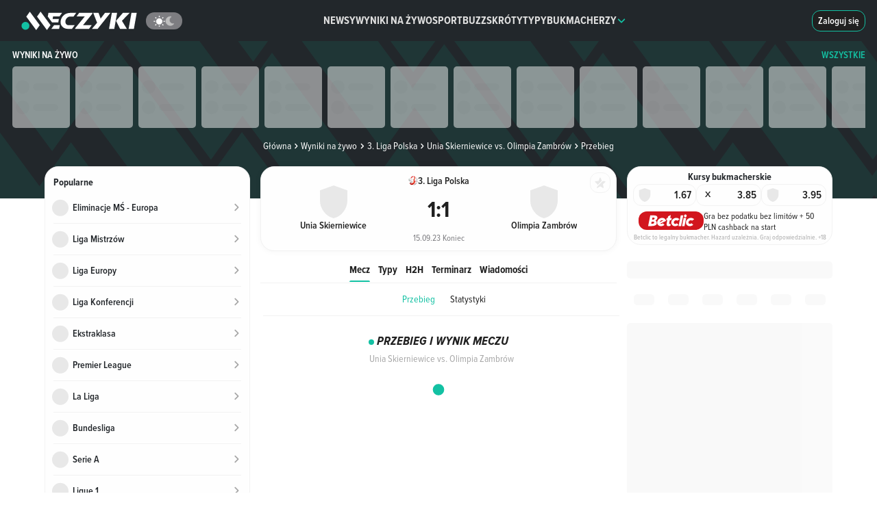

--- FILE ---
content_type: text/html;charset=utf-8
request_url: https://www.meczyki.pl/wyniki-na-zywo/unia-skierniewice-olimpia-zambrow/3562945
body_size: 54153
content:
<!DOCTYPE html><html  lang="pl"><head><meta charset="utf-8">
<meta name="viewport" content="width=device-width">
<title>Unia Skierniewice - Olimpia Zambrów - wynik meczu na żywo, przebieg live 15.09.2023. Rezultat końcowy - Meczyki.pl</title>
<link rel="preconnect" href="https://pliki.meczyki.pl/" crossorigin="">
<link rel="preconnect" href="https://cdn.privacy-mgmt.com">
<script data-hid="head">
var yieldlove_prevent_autostart = true;

window.yieldlove_cmd = window.yieldlove_cmd || [];

var googletag = googletag || {};
googletag.cmd = googletag.cmd || [];

googletag.cmd.push(function () {
  googletag.pubads().disableInitialLoad();
  googletag.enableServices();
});</script>
<script>
function initAdBidders(isMobile, variant) {
  console.log("[ad debug] initAdBidders");
  const loadJS = function (url, location, id) {
    if (document.getElementById(id)) {
      console.log("[ad debug] load skipped", id, url);
      return;
    }
    console.log("[ad debug] load", id, url);
    const scriptTag = document.createElement("script");
    scriptTag.id = id;
    scriptTag.src = url;
    scriptTag.async = "async";

    location.appendChild(scriptTag);
  };
  
  if(variant === 'B') {
    loadJS("https://lib.wtg-ads.com/publisher/meczyki.pl/lib.min.js", document.head, "wtg");
  }

  window.__tcfapi("getTCData", 2, (tcData, success) => {
    if (success && tcData && tcData.gdprApplies === true) {
      
      try {
        if(variant !== 'B') {
          // GPT
          loadJS("https://securepubads.g.doubleclick.net/tag/js/gpt.js", document.head, "gpt");
          // Yieldlove HB
          loadJS("https://cdn-a.yieldlove.com/v2/yieldlove.js?meczyki.pl", document.head, "yieldlove");
        }

        if (isMobile) {
          // Waytogrow (wtg) / ads4g
          loadJS("https://lib.ads4g.pl/publisher/meczyki.pl/8d554eb099f48cad585b.js", document.head, "ads4g");
        }
      } catch (ignore) {
        console.warn("exception occurred", ignore);
      }
    }
  });
};</script>
<script src="https://cdn-a.yieldlove.com/yieldlove_cmp.js" async="" onload="initAdBidders(false, 'A')" data-hid="yieldlove-cmp"></script>
<style data-hid="webankieta">#startquestion-container { display: none; }</style>
<style>*,:after,:before{box-sizing:border-box}html{font-family:sans-serif;line-height:1.15;-webkit-text-size-adjust:100%;-webkit-tap-highlight-color:rgba(32,32,32,0)}article,aside,figcaption,figure,footer,header,hgroup,main,nav,section{display:block}body{background-color:#fefefe;color:#212529;font-family:-apple-system,BlinkMacSystemFont,Segoe UI,Roboto,Helvetica Neue,Arial,Noto Sans,Liberation Sans,sans-serif,Apple Color Emoji,Segoe UI Emoji,Segoe UI Symbol,Noto Color Emoji;font-size:1rem;font-weight:400;line-height:1.5;margin:0;text-align:left}[tabindex="-1"]:focus:not(:focus-visible){outline:0!important}hr{box-sizing:content-box;height:0;overflow:visible}h1,h2,h3,h4,h5,h6{margin-bottom:.5rem;margin-top:0}p{margin-bottom:1rem;margin-top:0}abbr[data-original-title],abbr[title]{border-bottom:0;cursor:help;text-decoration:underline;-webkit-text-decoration:underline dotted;text-decoration:underline dotted;-webkit-text-decoration-skip-ink:none;text-decoration-skip-ink:none}address{font-style:normal;line-height:inherit}address,dl,ol,ul{margin-bottom:1rem}dl,ol,ul{margin-top:0}ol ol,ol ul,ul ol,ul ul{margin-bottom:0}dt{font-weight:700}dd{margin-bottom:.5rem;margin-left:0}blockquote{margin:0 0 1rem}b,strong{font-weight:bolder}small{font-size:80%}sub,sup{font-size:75%;line-height:0;position:relative;vertical-align:baseline}sub{bottom:-.25em}sup{top:-.5em}a{background-color:transparent;color:#13c1a3;text-decoration:none}a:hover{color:#0c7b68;text-decoration:underline}a:not([href]):not([class]),a:not([href]):not([class]):hover{color:inherit;text-decoration:none}code,kbd,pre,samp{font-family:SFMono-Regular,Menlo,Monaco,Consolas,Liberation Mono,Courier New,monospace;font-size:1em}pre{margin-bottom:1rem;margin-top:0;overflow:auto;-ms-overflow-style:scrollbar}figure{margin:0 0 1rem}img{border-style:none}img,svg{vertical-align:middle}svg{overflow:hidden}table{border-collapse:collapse}caption{caption-side:bottom;color:#6c757d;padding-bottom:.75rem;padding-top:.75rem;text-align:left}th{text-align:inherit;text-align:-webkit-match-parent}label{display:inline-block;margin-bottom:.5rem}button{border-radius:0}button:focus:not(:focus-visible){outline:0}button,input,optgroup,select,textarea{font-family:inherit;font-size:inherit;line-height:inherit;margin:0}button,input{overflow:visible}button,select{text-transform:none}[role=button]{cursor:pointer}select{word-wrap:normal}[type=button],[type=reset],[type=submit],button{-webkit-appearance:button}[type=button]:not(:disabled),[type=reset]:not(:disabled),[type=submit]:not(:disabled),button:not(:disabled){cursor:pointer}[type=button]::-moz-focus-inner,[type=reset]::-moz-focus-inner,[type=submit]::-moz-focus-inner,button::-moz-focus-inner{border-style:none;padding:0}input[type=checkbox],input[type=radio]{box-sizing:border-box;padding:0}textarea{overflow:auto;resize:vertical}fieldset{border:0;margin:0;min-width:0;padding:0}legend{color:inherit;display:block;font-size:1.5rem;line-height:inherit;margin-bottom:.5rem;max-width:100%;padding:0;white-space:normal;width:100%}progress{vertical-align:baseline}[type=number]::-webkit-inner-spin-button,[type=number]::-webkit-outer-spin-button{height:auto}[type=search]{-webkit-appearance:none;outline-offset:-2px}[type=search]::-webkit-search-decoration{-webkit-appearance:none}::-webkit-file-upload-button{-webkit-appearance:button;font:inherit}output{display:inline-block}summary{cursor:pointer;display:list-item}template{display:none}[hidden]{display:none!important}.h1,.h2,.h3,.h4,.h5,.h6,h1,h2,h3,h4,h5,h6{font-weight:500;line-height:1.2;margin-bottom:15px;margin-top:0}.h1,h1{font-size:2em}.h2,h2{font-size:1.5em}.h3,h3{font-size:1.3em}.h4,h4{font-size:1em}.h5,h5{font-size:.8em}.h6,h6{font-size:.7em}.container,.container-fluid,.container-xl{margin-left:auto;margin-right:auto;padding-left:7.5px;padding-right:7.5px;width:100%}@media(min-width:1200px){.container,.container-lg,.container-md,.container-sm,.container-xl{max-width:1260px}}.row{display:flex;flex-wrap:wrap;margin-left:-7.5px;margin-right:-7.5px}.no-gutters{margin-left:0;margin-right:0}.no-gutters>.col,.no-gutters>[class*=col-]{padding-left:0;padding-right:0}.col,.col-1,.col-10,.col-11,.col-12,.col-2,.col-3,.col-4,.col-5,.col-6,.col-7,.col-8,.col-9,.col-auto,.col-lg,.col-lg-1,.col-lg-10,.col-lg-11,.col-lg-12,.col-lg-2,.col-lg-3,.col-lg-4,.col-lg-5,.col-lg-6,.col-lg-7,.col-lg-8,.col-lg-9,.col-lg-auto,.col-md,.col-md-1,.col-md-10,.col-md-11,.col-md-12,.col-md-2,.col-md-3,.col-md-4,.col-md-5,.col-md-6,.col-md-7,.col-md-8,.col-md-9,.col-md-auto,.col-sm,.col-sm-1,.col-sm-10,.col-sm-11,.col-sm-12,.col-sm-2,.col-sm-3,.col-sm-4,.col-sm-5,.col-sm-6,.col-sm-7,.col-sm-8,.col-sm-9,.col-sm-auto,.col-xl,.col-xl-1,.col-xl-10,.col-xl-11,.col-xl-12,.col-xl-2,.col-xl-3,.col-xl-4,.col-xl-5,.col-xl-6,.col-xl-7,.col-xl-8,.col-xl-9,.col-xl-auto{padding-left:7.5px;padding-right:7.5px;position:relative;width:100%}.col{flex-basis:0;flex-grow:1;max-width:100%}.row-cols-1>*{flex:0 0 100%;max-width:100%}.row-cols-2>*{flex:0 0 50%;max-width:50%}.row-cols-3>*{flex:0 0 33.3333333333%;max-width:33.3333333333%}.row-cols-4>*{flex:0 0 25%;max-width:25%}.row-cols-5>*{flex:0 0 20%;max-width:20%}.row-cols-6>*{flex:0 0 16.6666666667%;max-width:16.6666666667%}.col-auto{flex:0 0 auto;max-width:100%;width:auto}.col-1{flex:0 0 8.33333333%;max-width:8.33333333%}.col-2{flex:0 0 16.66666667%;max-width:16.66666667%}.col-3{flex:0 0 25%;max-width:25%}.col-4{flex:0 0 33.33333333%;max-width:33.33333333%}.col-5{flex:0 0 41.66666667%;max-width:41.66666667%}.col-6{flex:0 0 50%;max-width:50%}.col-7{flex:0 0 58.33333333%;max-width:58.33333333%}.col-8{flex:0 0 66.66666667%;max-width:66.66666667%}.col-9{flex:0 0 75%;max-width:75%}.col-10{flex:0 0 83.33333333%;max-width:83.33333333%}.col-11{flex:0 0 91.66666667%;max-width:91.66666667%}.col-12{flex:0 0 100%;max-width:100%}.order-first{order:-1}.order-last{order:13}.order-0{order:0}.order-1{order:1}.order-2{order:2}.order-3{order:3}.order-4{order:4}.order-5{order:5}.order-6{order:6}.order-7{order:7}.order-8{order:8}.order-9{order:9}.order-10{order:10}.order-11{order:11}.order-12{order:12}.offset-1{margin-left:8.33333333%}.offset-2{margin-left:16.66666667%}.offset-3{margin-left:25%}.offset-4{margin-left:33.33333333%}.offset-5{margin-left:41.66666667%}.offset-6{margin-left:50%}.offset-7{margin-left:58.33333333%}.offset-8{margin-left:66.66666667%}.offset-9{margin-left:75%}.offset-10{margin-left:83.33333333%}.offset-11{margin-left:91.66666667%}@media(min-width:576px){.col-sm{flex-basis:0;flex-grow:1;max-width:100%}.row-cols-sm-1>*{flex:0 0 100%;max-width:100%}.row-cols-sm-2>*{flex:0 0 50%;max-width:50%}.row-cols-sm-3>*{flex:0 0 33.3333333333%;max-width:33.3333333333%}.row-cols-sm-4>*{flex:0 0 25%;max-width:25%}.row-cols-sm-5>*{flex:0 0 20%;max-width:20%}.row-cols-sm-6>*{flex:0 0 16.6666666667%;max-width:16.6666666667%}.col-sm-auto{flex:0 0 auto;max-width:100%;width:auto}.col-sm-1{flex:0 0 8.33333333%;max-width:8.33333333%}.col-sm-2{flex:0 0 16.66666667%;max-width:16.66666667%}.col-sm-3{flex:0 0 25%;max-width:25%}.col-sm-4{flex:0 0 33.33333333%;max-width:33.33333333%}.col-sm-5{flex:0 0 41.66666667%;max-width:41.66666667%}.col-sm-6{flex:0 0 50%;max-width:50%}.col-sm-7{flex:0 0 58.33333333%;max-width:58.33333333%}.col-sm-8{flex:0 0 66.66666667%;max-width:66.66666667%}.col-sm-9{flex:0 0 75%;max-width:75%}.col-sm-10{flex:0 0 83.33333333%;max-width:83.33333333%}.col-sm-11{flex:0 0 91.66666667%;max-width:91.66666667%}.col-sm-12{flex:0 0 100%;max-width:100%}.order-sm-first{order:-1}.order-sm-last{order:13}.order-sm-0{order:0}.order-sm-1{order:1}.order-sm-2{order:2}.order-sm-3{order:3}.order-sm-4{order:4}.order-sm-5{order:5}.order-sm-6{order:6}.order-sm-7{order:7}.order-sm-8{order:8}.order-sm-9{order:9}.order-sm-10{order:10}.order-sm-11{order:11}.order-sm-12{order:12}.offset-sm-0{margin-left:0}.offset-sm-1{margin-left:8.33333333%}.offset-sm-2{margin-left:16.66666667%}.offset-sm-3{margin-left:25%}.offset-sm-4{margin-left:33.33333333%}.offset-sm-5{margin-left:41.66666667%}.offset-sm-6{margin-left:50%}.offset-sm-7{margin-left:58.33333333%}.offset-sm-8{margin-left:66.66666667%}.offset-sm-9{margin-left:75%}.offset-sm-10{margin-left:83.33333333%}.offset-sm-11{margin-left:91.66666667%}}@media(min-width:768px){.col-md{flex-basis:0;flex-grow:1;max-width:100%}.row-cols-md-1>*{flex:0 0 100%;max-width:100%}.row-cols-md-2>*{flex:0 0 50%;max-width:50%}.row-cols-md-3>*{flex:0 0 33.3333333333%;max-width:33.3333333333%}.row-cols-md-4>*{flex:0 0 25%;max-width:25%}.row-cols-md-5>*{flex:0 0 20%;max-width:20%}.row-cols-md-6>*{flex:0 0 16.6666666667%;max-width:16.6666666667%}.col-md-auto{flex:0 0 auto;max-width:100%;width:auto}.col-md-1{flex:0 0 8.33333333%;max-width:8.33333333%}.col-md-2{flex:0 0 16.66666667%;max-width:16.66666667%}.col-md-3{flex:0 0 25%;max-width:25%}.col-md-4{flex:0 0 33.33333333%;max-width:33.33333333%}.col-md-5{flex:0 0 41.66666667%;max-width:41.66666667%}.col-md-6{flex:0 0 50%;max-width:50%}.col-md-7{flex:0 0 58.33333333%;max-width:58.33333333%}.col-md-8{flex:0 0 66.66666667%;max-width:66.66666667%}.col-md-9{flex:0 0 75%;max-width:75%}.col-md-10{flex:0 0 83.33333333%;max-width:83.33333333%}.col-md-11{flex:0 0 91.66666667%;max-width:91.66666667%}.col-md-12{flex:0 0 100%;max-width:100%}.order-md-first{order:-1}.order-md-last{order:13}.order-md-0{order:0}.order-md-1{order:1}.order-md-2{order:2}.order-md-3{order:3}.order-md-4{order:4}.order-md-5{order:5}.order-md-6{order:6}.order-md-7{order:7}.order-md-8{order:8}.order-md-9{order:9}.order-md-10{order:10}.order-md-11{order:11}.order-md-12{order:12}.offset-md-0{margin-left:0}.offset-md-1{margin-left:8.33333333%}.offset-md-2{margin-left:16.66666667%}.offset-md-3{margin-left:25%}.offset-md-4{margin-left:33.33333333%}.offset-md-5{margin-left:41.66666667%}.offset-md-6{margin-left:50%}.offset-md-7{margin-left:58.33333333%}.offset-md-8{margin-left:66.66666667%}.offset-md-9{margin-left:75%}.offset-md-10{margin-left:83.33333333%}.offset-md-11{margin-left:91.66666667%}}@media(min-width:992px){.col-lg{flex-basis:0;flex-grow:1;max-width:100%}.row-cols-lg-1>*{flex:0 0 100%;max-width:100%}.row-cols-lg-2>*{flex:0 0 50%;max-width:50%}.row-cols-lg-3>*{flex:0 0 33.3333333333%;max-width:33.3333333333%}.row-cols-lg-4>*{flex:0 0 25%;max-width:25%}.row-cols-lg-5>*{flex:0 0 20%;max-width:20%}.row-cols-lg-6>*{flex:0 0 16.6666666667%;max-width:16.6666666667%}.col-lg-auto{flex:0 0 auto;max-width:100%;width:auto}.col-lg-1{flex:0 0 8.33333333%;max-width:8.33333333%}.col-lg-2{flex:0 0 16.66666667%;max-width:16.66666667%}.col-lg-3{flex:0 0 25%;max-width:25%}.col-lg-4{flex:0 0 33.33333333%;max-width:33.33333333%}.col-lg-5{flex:0 0 41.66666667%;max-width:41.66666667%}.col-lg-6{flex:0 0 50%;max-width:50%}.col-lg-7{flex:0 0 58.33333333%;max-width:58.33333333%}.col-lg-8{flex:0 0 66.66666667%;max-width:66.66666667%}.col-lg-9{flex:0 0 75%;max-width:75%}.col-lg-10{flex:0 0 83.33333333%;max-width:83.33333333%}.col-lg-11{flex:0 0 91.66666667%;max-width:91.66666667%}.col-lg-12{flex:0 0 100%;max-width:100%}.order-lg-first{order:-1}.order-lg-last{order:13}.order-lg-0{order:0}.order-lg-1{order:1}.order-lg-2{order:2}.order-lg-3{order:3}.order-lg-4{order:4}.order-lg-5{order:5}.order-lg-6{order:6}.order-lg-7{order:7}.order-lg-8{order:8}.order-lg-9{order:9}.order-lg-10{order:10}.order-lg-11{order:11}.order-lg-12{order:12}.offset-lg-0{margin-left:0}.offset-lg-1{margin-left:8.33333333%}.offset-lg-2{margin-left:16.66666667%}.offset-lg-3{margin-left:25%}.offset-lg-4{margin-left:33.33333333%}.offset-lg-5{margin-left:41.66666667%}.offset-lg-6{margin-left:50%}.offset-lg-7{margin-left:58.33333333%}.offset-lg-8{margin-left:66.66666667%}.offset-lg-9{margin-left:75%}.offset-lg-10{margin-left:83.33333333%}.offset-lg-11{margin-left:91.66666667%}}@media(min-width:1200px){.col-xl{flex-basis:0;flex-grow:1;max-width:100%}.row-cols-xl-1>*{flex:0 0 100%;max-width:100%}.row-cols-xl-2>*{flex:0 0 50%;max-width:50%}.row-cols-xl-3>*{flex:0 0 33.3333333333%;max-width:33.3333333333%}.row-cols-xl-4>*{flex:0 0 25%;max-width:25%}.row-cols-xl-5>*{flex:0 0 20%;max-width:20%}.row-cols-xl-6>*{flex:0 0 16.6666666667%;max-width:16.6666666667%}.col-xl-auto{flex:0 0 auto;max-width:100%;width:auto}.col-xl-1{flex:0 0 8.33333333%;max-width:8.33333333%}.col-xl-2{flex:0 0 16.66666667%;max-width:16.66666667%}.col-xl-3{flex:0 0 25%;max-width:25%}.col-xl-4{flex:0 0 33.33333333%;max-width:33.33333333%}.col-xl-5{flex:0 0 41.66666667%;max-width:41.66666667%}.col-xl-6{flex:0 0 50%;max-width:50%}.col-xl-7{flex:0 0 58.33333333%;max-width:58.33333333%}.col-xl-8{flex:0 0 66.66666667%;max-width:66.66666667%}.col-xl-9{flex:0 0 75%;max-width:75%}.col-xl-10{flex:0 0 83.33333333%;max-width:83.33333333%}.col-xl-11{flex:0 0 91.66666667%;max-width:91.66666667%}.col-xl-12{flex:0 0 100%;max-width:100%}.order-xl-first{order:-1}.order-xl-last{order:13}.order-xl-0{order:0}.order-xl-1{order:1}.order-xl-2{order:2}.order-xl-3{order:3}.order-xl-4{order:4}.order-xl-5{order:5}.order-xl-6{order:6}.order-xl-7{order:7}.order-xl-8{order:8}.order-xl-9{order:9}.order-xl-10{order:10}.order-xl-11{order:11}.order-xl-12{order:12}.offset-xl-0{margin-left:0}.offset-xl-1{margin-left:8.33333333%}.offset-xl-2{margin-left:16.66666667%}.offset-xl-3{margin-left:25%}.offset-xl-4{margin-left:33.33333333%}.offset-xl-5{margin-left:41.66666667%}.offset-xl-6{margin-left:50%}.offset-xl-7{margin-left:58.33333333%}.offset-xl-8{margin-left:66.66666667%}.offset-xl-9{margin-left:75%}.offset-xl-10{margin-left:83.33333333%}.offset-xl-11{margin-left:91.66666667%}}.embed-responsive{display:block;overflow:hidden;padding:0;position:relative;width:100%}.embed-responsive:before{content:"";display:block}.embed-responsive .embed-responsive-item,.embed-responsive embed,.embed-responsive iframe,.embed-responsive object,.embed-responsive video{border:0;bottom:0;height:100%;left:0;position:absolute;top:0;width:100%}.embed-responsive-21by9:before{padding-top:42.85714286%}.embed-responsive-16by9:before{padding-top:56.25%}.embed-responsive-4by3:before{padding-top:75%}.embed-responsive-1by1:before{padding-top:100%}.d-none{display:none!important}.d-inline{display:inline!important}.d-inline-block{display:inline-block!important}.d-block{display:block!important}.d-table{display:table!important}.d-table-row{display:table-row!important}.d-table-cell{display:table-cell!important}.d-flex{display:flex!important}.d-inline-flex{display:inline-flex!important}@media(min-width:576px){.d-sm-none{display:none!important}.d-sm-inline{display:inline!important}.d-sm-inline-block{display:inline-block!important}.d-sm-block{display:block!important}.d-sm-table{display:table!important}.d-sm-table-row{display:table-row!important}.d-sm-table-cell{display:table-cell!important}.d-sm-flex{display:flex!important}.d-sm-inline-flex{display:inline-flex!important}}@media(min-width:768px){.d-md-none{display:none!important}.d-md-inline{display:inline!important}.d-md-inline-block{display:inline-block!important}.d-md-block{display:block!important}.d-md-table{display:table!important}.d-md-table-row{display:table-row!important}.d-md-table-cell{display:table-cell!important}.d-md-flex{display:flex!important}.d-md-inline-flex{display:inline-flex!important}}@media(min-width:992px){.d-lg-none{display:none!important}.d-lg-inline{display:inline!important}.d-lg-inline-block{display:inline-block!important}.d-lg-block{display:block!important}.d-lg-table{display:table!important}.d-lg-table-row{display:table-row!important}.d-lg-table-cell{display:table-cell!important}.d-lg-flex{display:flex!important}.d-lg-inline-flex{display:inline-flex!important}}@media(min-width:1200px){.d-xl-none{display:none!important}.d-xl-inline{display:inline!important}.d-xl-inline-block{display:inline-block!important}.d-xl-block{display:block!important}.d-xl-table{display:table!important}.d-xl-table-row{display:table-row!important}.d-xl-table-cell{display:table-cell!important}.d-xl-flex{display:flex!important}.d-xl-inline-flex{display:inline-flex!important}}@media print{.d-print-none{display:none!important}.d-print-inline{display:inline!important}.d-print-inline-block{display:inline-block!important}.d-print-block{display:block!important}.d-print-table{display:table!important}.d-print-table-row{display:table-row!important}.d-print-table-cell{display:table-cell!important}.d-print-flex{display:flex!important}.d-print-inline-flex{display:inline-flex!important}}</style>
<style>@charset "UTF-8";@font-face{font-display:swap;font-family:ProximaNova;font-style:normal;font-weight:400;src:url(https://pliki.meczyki.pl/_nuxt/_nuxt/ProximaNova-Regular.CRTrkkpF.eot);src:url(https://pliki.meczyki.pl/_nuxt/_nuxt/ProximaNova-Regular.CRTrkkpF.eot) format("embedded-opentype"),url(https://pliki.meczyki.pl/_nuxt/_nuxt/ProximaNova-Regular.CgJ9IQq1.woff2) format("woff2"),url(https://pliki.meczyki.pl/_nuxt/_nuxt/ProximaNova-Regular.NXW-olUN.woff) format("woff"),url(https://pliki.meczyki.pl/_nuxt/_nuxt/ProximaNova-Regular.BCPk8WKD.ttf) format("truetype")}@font-face{ascent-override:101%;descent-override:21%;font-family:ProximaNovaRegular-Fallback;line-gap-override:normal;size-adjust:98%;src:local(Arial)}@font-face{font-display:swap;font-family:ProximaNova;font-style:normal;font-weight:600;src:url(https://pliki.meczyki.pl/_nuxt/_nuxt/ProximaNova-Semibold.CUZEe6R0.eot);src:url(https://pliki.meczyki.pl/_nuxt/_nuxt/ProximaNova-Semibold.CUZEe6R0.eot) format("embedded-opentype"),url(https://pliki.meczyki.pl/_nuxt/_nuxt/ProximaNova-Semibold.CAJmd6BD.woff2) format("woff2"),url(https://pliki.meczyki.pl/_nuxt/_nuxt/ProximaNova-Semibold.-hP3dpe-.woff) format("woff"),url(https://pliki.meczyki.pl/_nuxt/_nuxt/ProximaNova-Semibold.CDqrfLUc.ttf) format("truetype")}@font-face{ascent-override:104%;descent-override:16%;font-family:ProximaNovaSemiBold-Fallback;line-gap-override:2%;size-adjust:99%;src:local(Trebuchet MS)}@font-face{font-display:swap;font-family:ProximaNova;font-style:normal;font-weight:700;src:url(https://pliki.meczyki.pl/_nuxt/_nuxt/ProximaNova-Bold.b7L4YBTz.eot);src:url(https://pliki.meczyki.pl/_nuxt/_nuxt/ProximaNova-Bold.b7L4YBTz.eot) format("embedded-opentype"),url(https://pliki.meczyki.pl/_nuxt/_nuxt/ProximaNova-Bold.ByssQzps.woff2) format("woff2"),url(https://pliki.meczyki.pl/_nuxt/_nuxt/ProximaNova-Bold.Bwbnc1wh.woff) format("woff"),url(https://pliki.meczyki.pl/_nuxt/_nuxt/ProximaNova-Bold.DUX0NDQ-.ttf) format("truetype")}@font-face{ascent-override:94%;descent-override:8%;font-family:ProximaNovaBold-Fallback;line-gap-override:54%;size-adjust:82%;src:local(Arial Black)}@font-face{font-display:swap;font-family:ProximaNova;font-style:normal;font-weight:800;src:url(https://pliki.meczyki.pl/_nuxt/_nuxt/ProximaNova-XBold.K2eQPLDF.eot);src:url(https://pliki.meczyki.pl/_nuxt/_nuxt/ProximaNova-XBold.K2eQPLDF.eot) format("embedded-opentype"),url(https://pliki.meczyki.pl/_nuxt/_nuxt/ProximaNova-XBold.DtSJ0EoS.woff) format("woff"),url(https://pliki.meczyki.pl/_nuxt/_nuxt/ProximaNova-XBold.BPkzbk5q.ttf) format("truetype"),url(https://pliki.meczyki.pl/_nuxt/_nuxt/ProximaNova-XBold.Dtf7U_30.svg) format("svg")}@font-face{ascent-override:105%;descent-override:39%;font-family:ProximaNovaXBold-Fallback;line-gap-override:normal;size-adjust:84%;src:local(Arial Black)}@font-face{font-display:swap;font-family:ProximaNovaCondensed;font-style:normal;font-weight:400;src:url(https://pliki.meczyki.pl/_nuxt/_nuxt/ProximaNovaCondensed-Regular.j3-HXfFd.eot);src:url(https://pliki.meczyki.pl/_nuxt/_nuxt/ProximaNovaCondensed-Regular.j3-HXfFd.eot) format("eot"),url(https://pliki.meczyki.pl/_nuxt/_nuxt/ProximaNovaCondensed-Regular.Dlmk_kxS.woff2) format("woff2"),url(https://pliki.meczyki.pl/_nuxt/_nuxt/ProximaNovaCondensed-Regular.Dc2AvK2W.woff) format("woff"),url(https://pliki.meczyki.pl/_nuxt/_nuxt/ProximaNovaCondensed-Regular.Ckn1R04W.ttf) format("truetype")}@font-face{ascent-override:128%;descent-override:41%;font-family:ProximaNovaCondensedRegular-Fallback;line-gap-override:normal;size-adjust:83%;src:local(Tahoma)}@font-face{font-display:swap;font-family:ProximaNovaCondensed;font-style:normal;font-weight:600;src:url(https://pliki.meczyki.pl/_nuxt/_nuxt/ProximaNovaCondensed-Semibold.DIMmpk1N.woff2) format("woff2"),url(https://pliki.meczyki.pl/_nuxt/_nuxt/ProximaNovaCondensed-Semibold.B44DhnLX.woff) format("woff")}@font-face{ascent-override:123%;descent-override:40%;font-family:ProximaNovaCondensedSemiBold-Fallback;line-gap-override:normal;size-adjust:75%;src:local(Verdana)}@font-face{font-display:swap;font-family:ProximaNovaCondensed;font-style:normal;font-weight:700;src:url(https://pliki.meczyki.pl/_nuxt/_nuxt/ProximaNovaCondensed-Bold.BvsqFFxe.eot);src:url(https://pliki.meczyki.pl/_nuxt/_nuxt/ProximaNovaCondensed-Bold.BvsqFFxe.eot) format("eot"),url(https://pliki.meczyki.pl/_nuxt/_nuxt/ProximaNovaCondensed-Bold.CeSvyB41.woff2) format("woff2"),url(https://pliki.meczyki.pl/_nuxt/_nuxt/ProximaNovaCondensed-Bold.PPSiRT4L.woff) format("woff"),url(https://pliki.meczyki.pl/_nuxt/_nuxt/ProximaNovaCondensed-Bold.B5FiXrrd.ttf) format("truetype")}@font-face{ascent-override:119%;descent-override:49%;font-family:ProximaNovaCondensedBold-Fallback;line-gap-override:normal;size-adjust:87%;src:local(Arial)}@font-face{font-display:swap;font-family:ProximaNovaCondensed;font-style:italic;font-weight:700;src:url(https://pliki.meczyki.pl/_nuxt/_nuxt/ProximaNovaCondensed-BoldIt.F1502kEy.otf) format("opentype")}@font-face{ascent-override:normal;descent-override:normal;font-family:PNCondensedBoldIt-Fallback;line-gap-override:normal;size-adjust:86%;src:local(Arial)}@font-face{font-display:swap;font-family:ProximaNovaCondensed;font-style:normal;font-weight:800;src:url(https://pliki.meczyki.pl/_nuxt/_nuxt/ProximaNovaCondensed-XBold.DTSfMuW6.eot);src:url(https://pliki.meczyki.pl/_nuxt/_nuxt/ProximaNovaCondensed-XBold.DTSfMuW6.eot) format("eot"),url(https://pliki.meczyki.pl/_nuxt/_nuxt/ProximaNovaCondensed-XBold.CUIhc8d_.woff2) format("woff2"),url(https://pliki.meczyki.pl/_nuxt/_nuxt/ProximaNovaCondensed-XBold.DPtSUQiI.woff) format("woff"),url(https://pliki.meczyki.pl/_nuxt/_nuxt/ProximaNovaCondensed-XBold.rwnJp5MB.ttf) format("truetype")}@font-face{ascent-override:130%;descent-override:36%;font-family:PNCondensedXBold-Fallback;line-gap-override:26%;size-adjust:72%;src:local("Arial Black")}@font-face{font-display:swap;font-family:ProximaNovaCondensed;font-style:italic;font-weight:800;src:url(https://pliki.meczyki.pl/_nuxt/_nuxt/ProximaNovaCondensed-XBoldIt.DFpJ3VLf.eot);src:url(https://pliki.meczyki.pl/_nuxt/_nuxt/ProximaNovaCondensed-XBoldIt.DFpJ3VLf.eot) format("eot"),url(https://pliki.meczyki.pl/_nuxt/_nuxt/ProximaNovaCondensed-XBoldIt.CrXS_q1L.woff2) format("woff2"),url(https://pliki.meczyki.pl/_nuxt/_nuxt/ProximaNovaCondensed-XBoldIt.xLPicpcB.woff) format("woff"),url(https://pliki.meczyki.pl/_nuxt/_nuxt/ProximaNovaCondensed-XBoldIt.CanZIfIg.ttf) format("truetype")}@font-face{font-display:swap;font-family:AlarmClock;font-weight:400;src:url(https://pliki.meczyki.pl/_nuxt/_nuxt/alarm-clock.Chdz0QUV.ttf) format("truetype")}@font-face{font-display:swap;font-family:Rajdhani;font-weight:700;src:url(https://pliki.meczyki.pl/_nuxt/_nuxt/Rajdhani-Bold.DpQCrXtY.ttf) format("truetype")}.c-ico{background-repeat:no-repeat;display:block;position:relative}.c-ico-16{background-size:16px 16px;height:16px;width:16px}.c-ico-13{background-size:13px 13px;height:13px;width:13px}.c-ico-inline{display:inline-block;vertical-align:middle}.c-ico-top-4{margin-top:4px}.c-ico-goal{background-image:url("data:image/svg+xml;charset=utf-8,%3Csvg xmlns='http://www.w3.org/2000/svg' width='49.049' height='49.049' viewBox='0 0 49.049 49.049'%3E%3Cpath fill='%23565f64' fill-rule='evenodd' d='M44.811 10.757A24.58 24.58 0 0 0 30.418.751a23.9 23.9 0 0 0-13.452.459A24.58 24.58 0 0 0 3.393 12.148a24.3 24.3 0 0 0-3.2 9.405 26 26 0 0 0-.2 2.972 24.51 24.51 0 0 0 34.83 22.225 24.5 24.5 0 0 0 14.219-22.225c0-.429-.043-.858-.07-1.288a24.47 24.47 0 0 0-4.161-12.48m-2.4 12.589-4.626 8.022 3.047 5.285a20.46 20.46 0 0 1-7.931 6.406l-2.334-4.02h-9.254l-2.845 4.924a20.5 20.5 0 0 1-10.767-7.985l3.557-6.156L6.633 21.8H4.37a20.25 20.25 0 0 1 3.271-8.64h6.488l4.625-8.015-.058-.111a19.9 19.9 0 0 1 10.11-.392l-.29.5 4.631 8.015h8.243a20.3 20.3 0 0 1 3.421 10.188zm-27.148.912 4.627 8.024h9.264l4.625-8.024-4.625-8.015H19.89Z' data-name='Path 169'/%3E%3C/svg%3E");filter:var(--goalIconBrightness)}.c-ico-own-goal{background-image:url("data:image/svg+xml;charset=utf-8,%3Csvg xmlns='http://www.w3.org/2000/svg' viewBox='0 0 55 55'%3E%3Ccircle cx='27.5' cy='27.5' r='27.5' style='fill:%23fff'/%3E%3Cpath d='M47.79 13.73a24.57 24.57 0 0 0-14.4-10 23.87 23.87 0 0 0-13.45.46A24.5 24.5 0 1 0 52 27.5c0-.43-.05-.86-.07-1.29a24.45 24.45 0 0 0-4.14-12.48m-2.4 12.59-4.63 8 3.05 5.29A20.44 20.44 0 0 1 35.88 46l-2.34-4h-9.25l-2.85 4.93a20.46 20.46 0 0 1-10.76-8l3.55-6.15-4.62-8H7.35a20.24 20.24 0 0 1 3.27-8.64h6.48l4.63-8-.06-.14a19.8 19.8 0 0 1 10.11-.39l-.29.5 4.63 8h8.25a20.4 20.4 0 0 1 3.42 10.19Z' data-name='Path 169' style='fill:%23565f64;fill-rule:evenodd'/%3E%3Cpath d='M30.19 32.5a2.07 2.07 0 0 0-.79-1.73 9.7 9.7 0 0 0-2.76-1.28 27 27 0 0 1-3.22-1.28q-4.08-2-4.08-5.5a5 5 0 0 1 1-3.08 6.54 6.54 0 0 1 2.88-2.07 11.1 11.1 0 0 1 4.17-.75 9.75 9.75 0 0 1 4.06.81 6.5 6.5 0 0 1 2.79 2.3 6 6 0 0 1 1 3.41h-5a2.54 2.54 0 0 0-.78-2 3.1 3.1 0 0 0-2.13-.71 3.44 3.44 0 0 0-2.14.6 1.76 1.76 0 0 0 .08 3 10.7 10.7 0 0 0 3 1.35 18.7 18.7 0 0 1 3.57 1.51 6 6 0 0 1 3.4 5.4 5.11 5.11 0 0 1-2.07 4.32 9.2 9.2 0 0 1-5.69 1.57 11.3 11.3 0 0 1-4.62-.91 7 7 0 0 1-3.11-2.51 6.5 6.5 0 0 1-1.05-3.66h5.08a3.2 3.2 0 0 0 .87 2.48 4.12 4.12 0 0 0 2.83.8 3.27 3.27 0 0 0 2-.54 1.8 1.8 0 0 0 .71-1.53' style='fill:%23d30602'/%3E%3C/svg%3E")}.c-ico-mps{background-image:url("data:image/svg+xml;charset=utf-8,%3Csvg xmlns='http://www.w3.org/2000/svg' width='60.796' height='60.796' viewBox='0 0 60.796 60.796'%3E%3Cg data-name='Group 187'%3E%3Cg data-name='Group 185'%3E%3Cpath fill='%2313c1a3' d='m20.578 25.977-4.364 4.4-3.816-4.014 9.077-8.962h5.807v25.991h-6.7Z' data-name='Path 281'/%3E%3C/g%3E%3Cg data-name='Group 186'%3E%3Cpath fill='%2313c1a3' d='m37.996 25.977-4.366 4.4-3.816-4.014 9.077-8.962h5.807v25.991h-6.7Z' data-name='Path 282'/%3E%3C/g%3E%3C/g%3E%3Cg data-name='Group 188'%3E%3Cpath fill='%2313c1a3' d='M30.397 60.796a30.4 30.4 0 1 1 30.4-30.4 30.43 30.43 0 0 1-30.4 30.4m0-55.546a25.149 25.149 0 1 0 25.151 25.149 25.18 25.18 0 0 0-25.151-25.15Z' data-name='Path 283'/%3E%3C/g%3E%3C/svg%3E")}.c-ico-y2c{background-image:url("data:image/svg+xml;charset=utf-8,%3Csvg xmlns='http://www.w3.org/2000/svg' width='59.48' height='75.197' viewBox='0 0 59.48 75.197'%3E%3Cpath fill='%23ffd95a' d='M0 0h41.849v55.799H0z' data-name='Rectangle 368'/%3E%3Cpath fill='%23d30602' d='M17.63 19.398h41.849v55.799H17.63z' data-name='Rectangle 367'/%3E%3C/svg%3E")}.c-ico-pm{background-image:url("data:image/svg+xml;charset=utf-8,%3Csvg xmlns='http://www.w3.org/2000/svg' width='59.955' height='59.955' viewBox='0 0 59.955 59.955'%3E%3Cg data-name='Group 191'%3E%3Cg data-name='Group 189'%3E%3Cpath fill='%23d30602' d='m20.293 25.62-4.306 4.342-3.764-3.959 8.951-8.838h5.727v25.627h-6.609Z' data-name='Path 284'/%3E%3C/g%3E%3Cg data-name='Group 190'%3E%3Cpath fill='%23d30602' d='m37.469 25.62-4.3 4.342-3.765-3.959 8.951-8.838h5.726v25.627h-6.608Z' data-name='Path 285'/%3E%3C/g%3E%3C/g%3E%3Cg data-name='Group 192'%3E%3Cpath fill='%23d30602' d='M29.977 59.956a29.977 29.977 0 1 1 29.978-29.978 30.01 30.01 0 0 1-29.978 29.978m0-54.778a24.8 24.8 0 1 0 24.8 24.8 24.83 24.83 0 0 0-24.8-24.801Z' data-name='Path 286'/%3E%3C/g%3E%3Cg data-name='Group 193'%3E%3Cpath fill='%23d30602' d='m8.24 11.81 3.297-3.297 37.912 37.913-3.297 3.296z' data-name='Rectangle 369'/%3E%3C/g%3E%3C/svg%3E")}.c-ico-ps{background-image:url("data:image/svg+xml;charset=utf-8,%3Csvg xmlns='http://www.w3.org/2000/svg' width='38.837' height='54.334' viewBox='0 0 38.837 54.334'%3E%3Cpath fill='%23565f64' d='M37.07 27.472a6.029 6.029 0 0 0-8.526-8.526l-.618.617V5.887a4.743 4.743 0 0 0-7.324-3.98 4.742 4.742 0 0 0-7.6 0 4.744 4.744 0 0 0-7.321 3.98v1.9a4.4 4.4 0 0 0-5.679 4.206v40.784a1.557 1.557 0 0 0 1.557 1.557h22.422a4.68 4.68 0 0 0 4.513-3.462 2 2 0 0 0 .037-.178l.161-1.1 2.741-.914a.93.93 0 0 0 .625-.728l1.077-6.261a.934.934 0 0 0-.625-1.045l-2.562-.854a1.55 1.55 0 0 0-.3-.529 1.57 1.57 0 0 0-1.187-.534h-.535v-2.113Zm-7.232 14.253 1.318.439-.845 4.92-1.318.439Zm-4.283 7.782-.092.632a1.56 1.56 0 0 1-1.482 1.08H3.115v-1.738a.5.5 0 0 1 0-.127 2 2 0 0 1 0-.244v-7.063l1.691-.014h.02l21.555-.173h.288l-.98 6.714m-.422-13.7a1.56 1.56 0 0 0-.457 1.1v2.783l-16.7.135-5 .04V11.988a1.282 1.282 0 0 1 2.564 0v6.232a1.558 1.558 0 1 0 3.115 0V5.887a1.632 1.632 0 1 1 3.263 0V18.22a1.558 1.558 0 0 0 3.115 0V4.746a1.632 1.632 0 0 1 3.263 0V18.22a1.558 1.558 0 0 0 3.115 0V5.887a1.631 1.631 0 1 1 3.262 0v16.792l-3.412 3.413a1.557 1.557 0 0 0 2.2 2.2l7.145-7.146a2.914 2.914 0 1 1 4.121 4.121Z'/%3E%3C/svg%3E")}.c-ico-rc{background-image:url("data:image/svg+xml;charset=utf-8,%3Csvg xmlns='http://www.w3.org/2000/svg' width='42' height='55' viewBox='0 0 42 55'%3E%3Cpath fill='%23d30602' d='M0 0h42v55H0z'/%3E%3C/svg%3E")}.c-ico-rev_g,.c-ico-var{background-image:url("data:image/svg+xml;charset=utf-8,%3Csvg xmlns='http://www.w3.org/2000/svg' width='24' height='24' fill='none' viewBox='0 0 24 24'%3E%3Cg clip-path='url(%23a)'%3E%3Cpath fill='%23202020' d='M2.23 17.177 0 6.193h2.345l1.476 8.454 1.476-8.454h2.18l-2.23 10.984zM13.2 17.193l-.377-1.996H10.25l-.378 1.996h-2.18l2.377-11h3.1l2.378 11zm-2.59-3.881h1.853l-.935-4.919zM16.932 17.193v-11h3.395c2.295 0 3.394.896 3.394 2.797v.425c0 1.162-.475 1.885-1.492 2.262v.048c1.05.267 1.509 1.084 1.509 2.655v1.289c0 .613.032 1.053.262 1.524h-2.345c-.131-.299-.197-.456-.197-1.54v-1.43c0-1.053-.377-1.43-1.443-1.43h-.787v4.4zm2.296-6.317h.836c.951 0 1.361-.377 1.361-1.226v-.424c0-.77-.344-1.116-1.115-1.116h-1.082z'/%3E%3Cpath fill='%23000' fill-rule='evenodd' d='M24 4.193H0v-1h24zM24 20.193H0v-1h24z' clip-rule='evenodd'/%3E%3C/g%3E%3Cdefs%3E%3CclipPath id='a'%3E%3Cpath fill='%23fff' d='M0 0h24v24H0z'/%3E%3C/clipPath%3E%3C/defs%3E%3C/svg%3E")}.c-ico-yc{background-image:url("data:image/svg+xml;charset=utf-8,%3Csvg xmlns='http://www.w3.org/2000/svg' width='42' height='55' viewBox='0 0 42 55'%3E%3Cpath fill='%23ffd95a' d='M0 0h42v55H0z'/%3E%3C/svg%3E")}.c-ico-so{background-image:url("data:image/svg+xml;charset=utf-8,%3Csvg xmlns='http://www.w3.org/2000/svg' width='34.304' height='56.259' viewBox='0 0 34.304 56.259'%3E%3Cpath fill='%23d30602' d='M28.432.004H21.29A11.9 11.9 0 0 0 9.365 11.928v19.74l-4.784-.943a3.765 3.765 0 0 0-3.975 1.684A3.73 3.73 0 0 0 0 34.431a4.03 4.03 0 0 0 .741 2.291l13.34 17.987a3.59 3.59 0 0 0 3.032 1.55 3.86 3.86 0 0 0 3.032-1.55l13.407-17.988a3.818 3.818 0 0 0-3.84-6l-4.784.943V12.333a4.95 4.95 0 0 1 1.684-3.774l3.773-3.234a2.94 2.94 0 0 0 .876-3.369A2.83 2.83 0 0 0 28.432.004m-7.209 3.638h5.592l-2.56 2.223a8.5 8.5 0 0 0-2.964 6.468v21.559a1.9 1.9 0 0 0 .674 1.415 1.52 1.52 0 0 0 1.482.4l6.939-1.415c.067 0 .135-.067.2.067s0 .135 0 .2L17.248 52.554a.168.168 0 0 1-.269 0L3.638 34.565c0-.067-.067-.067 0-.2a.25.25 0 0 1 .2-.067l6.942 1.413a1.93 1.93 0 0 0 1.482-.4 1.9 1.9 0 0 0 .674-1.415V11.859a8.28 8.28 0 0 1 8.287-8.287Z'/%3E%3C/svg%3E")}.c-ico-si{background-image:url("data:image/svg+xml;charset=utf-8,%3Csvg xmlns='http://www.w3.org/2000/svg' width='34.304' height='56.259' viewBox='0 0 34.304 56.259'%3E%3Cpath fill='%2313c1a3' d='M5.872 56.255h7.142a11.9 11.9 0 0 0 11.925-11.924v-19.74l4.784.943a3.765 3.765 0 0 0 3.975-1.684 3.73 3.73 0 0 0 .606-2.022 4.03 4.03 0 0 0-.741-2.291L20.223 1.55A3.59 3.59 0 0 0 17.191 0a3.86 3.86 0 0 0-3.032 1.55L.752 19.538a3.818 3.818 0 0 0 3.84 6l4.784-.943v19.331A4.95 4.95 0 0 1 7.692 47.7l-3.773 3.234a2.94 2.94 0 0 0-.876 3.369 2.83 2.83 0 0 0 2.829 1.952m7.209-3.638H7.489l2.56-2.223a8.5 8.5 0 0 0 2.964-6.468V22.367a1.9 1.9 0 0 0-.674-1.415 1.52 1.52 0 0 0-1.482-.4l-6.939 1.415c-.067 0-.135.067-.2-.067s0-.135 0-.2L17.056 3.705a.168.168 0 0 1 .269 0l13.341 17.989c0 .067.067.067 0 .2a.25.25 0 0 1-.2.067l-6.942-1.413a1.93 1.93 0 0 0-1.482.4 1.9 1.9 0 0 0-.674 1.415V44.4a8.28 8.28 0 0 1-8.287 8.287Z'/%3E%3C/svg%3E")}.c-ico-siso{background-image:url("data:image/svg+xml;charset=utf-8,%3Csvg xmlns='http://www.w3.org/2000/svg' width='73.389' height='56.26' viewBox='0 0 73.389 56.26'%3E%3Cpath fill='%2313c1a3' d='M44.956 56.256h7.142a11.9 11.9 0 0 0 11.925-11.924v-19.74l4.784.943a3.765 3.765 0 0 0 3.975-1.684 3.73 3.73 0 0 0 .606-2.022 4.03 4.03 0 0 0-.741-2.291L59.307 1.551a3.59 3.59 0 0 0-3.032-1.55 3.86 3.86 0 0 0-3.032 1.55L39.836 19.539a3.818 3.818 0 0 0 3.84 6l4.784-.943v19.331a4.95 4.95 0 0 1-1.684 3.774l-3.773 3.234a2.94 2.94 0 0 0-.876 3.369 2.83 2.83 0 0 0 2.829 1.952m7.209-3.638h-5.592l2.56-2.223a8.5 8.5 0 0 0 2.964-6.468V22.368a1.9 1.9 0 0 0-.674-1.415 1.52 1.52 0 0 0-1.482-.4l-6.939 1.415c-.067 0-.135.067-.2-.067s0-.135 0-.2L56.14 3.706a.168.168 0 0 1 .269 0L69.75 21.695c0 .067.067.067 0 .2a.25.25 0 0 1-.2.067l-6.942-1.413a1.93 1.93 0 0 0-1.482.4 1.9 1.9 0 0 0-.674 1.415v22.037a8.28 8.28 0 0 1-8.287 8.287Z'/%3E%3Cpath fill='%23d30602' d='M28.432.005H21.29A11.9 11.9 0 0 0 9.365 11.929v19.74l-4.784-.943A3.765 3.765 0 0 0 .606 32.41 3.73 3.73 0 0 0 0 34.432a4.03 4.03 0 0 0 .741 2.291l13.34 17.987a3.59 3.59 0 0 0 3.032 1.55 3.86 3.86 0 0 0 3.032-1.55l13.407-17.988a3.818 3.818 0 0 0-3.84-6l-4.784.943V12.334a4.95 4.95 0 0 1 1.684-3.774l3.773-3.234a2.94 2.94 0 0 0 .876-3.369A2.83 2.83 0 0 0 28.432.005m-7.209 3.638h5.592l-2.56 2.223a8.5 8.5 0 0 0-2.964 6.468v21.559a1.9 1.9 0 0 0 .674 1.415 1.52 1.52 0 0 0 1.482.4l6.939-1.415c.067 0 .135-.067.2.067s0 .135 0 .2L17.248 52.555a.168.168 0 0 1-.269 0L3.638 34.566c0-.067-.067-.067 0-.2a.25.25 0 0 1 .2-.067l6.942 1.413a1.93 1.93 0 0 0 1.482-.4 1.9 1.9 0 0 0 .674-1.415V11.86a8.28 8.28 0 0 1 8.287-8.287Z' data-name='ico-change1.svg'/%3E%3C/svg%3E")}.c-ico-unknown{background-image:url("data:image/svg+xml;charset=utf-8,%3Csvg xmlns='http://www.w3.org/2000/svg' width='8' height='11.816' viewBox='0 0 8 11.816'%3E%3Cpath d='M22.3 11.95v.979a.587.587 0 0 1-.587.587h-1.5a.587.587 0 0 1-.587-.587v-.979a.587.587 0 0 1 .587-.587h1.5a.57.57 0 0 1 .587.587m1.908-9.3a4.4 4.4 0 0 0-3-.954 4.6 4.6 0 0 0-2.862.832 2.78 2.78 0 0 0-1.052 2.1.39.39 0 0 0 .367.4l1.712.037a.625.625 0 0 0 .612-.428 1.2 1.2 0 0 1 .315-.527 1.28 1.28 0 0 1 .893-.33 1.32 1.32 0 0 1 1.027.4 1.53 1.53 0 0 1 .355 1.076 2.13 2.13 0 0 1-.306 1.15 2.6 2.6 0 0 1-.844.832A6 6 0 0 0 20 8.525a2.5 2.5 0 0 0-.379 1.223.414.414 0 0 0 .416.453h1.871a.42.42 0 0 0 .416-.367 2.5 2.5 0 0 1 .159-.685 1.84 1.84 0 0 1 .7-.722A4.26 4.26 0 0 0 24.7 7.106a3.16 3.16 0 0 0 .6-1.835 3.33 3.33 0 0 0-1.094-2.617Z' style='fill:%23ff8000' transform='translate(-17.295 -1.7)'/%3E%3C/svg%3E")}.c-ico-in{background-image:url("data:image/svg+xml;charset=utf-8,%3Csvg xmlns='http://www.w3.org/2000/svg' width='8' height='8' viewBox='0 0 8 8'%3E%3Cpath d='M7.75 3H5V.25A.25.25 0 0 0 4.75 0h-1.5A.25.25 0 0 0 3 .25V3H.25a.25.25 0 0 0-.25.25v1.5A.25.25 0 0 0 .25 5H3v2.75a.25.25 0 0 0 .25.25h1.5A.25.25 0 0 0 5 7.75V5h2.75A.25.25 0 0 0 8 4.75v-1.5A.25.25 0 0 0 7.75 3' style='fill:%23d30602'/%3E%3C/svg%3E")}.c-squad-ico-yc{background-image:url("data:image/svg+xml;charset=utf-8,%3Csvg xmlns='http://www.w3.org/2000/svg' viewBox='0 0 47 60'%3E%3Cpath d='M2.5 2.5h42v55h-42z' style='fill:%23ffd95a'/%3E%3Cpath d='M44.5 2.5v55h-42v-55zM47 0H0v60h47z' data-name='ico-yellow-card.svg' style='fill:%23333a3a'/%3E%3C/svg%3E")}.c-squad-ico-2yc{background-image:url("data:image/svg+xml;charset=utf-8,%3Csvg xmlns='http://www.w3.org/2000/svg' id='ico-gol.svg' viewBox='0 0 62 78'%3E%3Cdefs%3E%3Cstyle%3E.cls-2{fill:%23333a3a}%3C/style%3E%3C/defs%3E%3Cg id='ico-druga-zolta-kartka.svg'%3E%3Cpath id='Rectangle_368' d='M1.25 1.25h41.86v56.02H1.25z' data-name='Rectangle 368' style='fill:%23ffd95a'/%3E%3Cpath d='M44.36 58.53H0V0h44.36ZM2.5 56h39.36V2.51H2.5Z' class='cls-2'/%3E%3Cpath id='Rectangle_367' d='M18.89 20.73h41.86v56.02H18.89z' data-name='Rectangle 367' style='fill:%23d30602'/%3E%3Cpath d='M62 78H17.64V19.47H62Zm-41.86-2.51H59.5V22H20.14Z' class='cls-2'/%3E%3C/g%3E%3C/svg%3E")}.c-squad-ico-rc{background-image:url("data:image/svg+xml;charset=utf-8,%3Csvg xmlns='http://www.w3.org/2000/svg' viewBox='0 0 47 60'%3E%3Cpath d='M2.5 2.5h42v55h-42z' style='fill:%23d30602'/%3E%3Cpath d='M44.5 2.5v55h-42v-55zM47 0H0v60h47z' data-name='ico-yellow-card.svg' style='fill:%23333a3a'/%3E%3C/svg%3E")}.c-squad-ico-sub{background-image:url(https://pliki.meczyki.pl/_nuxt/_nuxt/squad-sub-red.D62sUkbt.svg)}.c-squad-ico-penalty-miss{background-image:url("data:image/svg+xml;charset=utf-8,%3Csvg xmlns='http://www.w3.org/2000/svg' id='ico-gol.svg' viewBox='0 0 60.18 59.87'%3E%3Cdefs%3E%3Cstyle%3E.cls-2{fill:%23d30602}%3C/style%3E%3C/defs%3E%3Ccircle cx='30.09' cy='29.93' r='29.6' style='fill:%23fff'/%3E%3Cg id='ico-niestrzelony-karny.svg'%3E%3Cg id='Group_191' data-name='Group 191'%3E%3Cg id='Group_189' data-name='Group 189'%3E%3Cpath id='Path_284' d='m21.12 26-3.94 4-3.44-3.63 8.19-8.08h5.24V41.7h-6.05Z' class='cls-2' data-name='Path 284'/%3E%3C/g%3E%3Cg id='Group_190' data-name='Group 190'%3E%3Cpath id='Path_285' d='m36.84 26-3.93 4-3.45-3.63 8.19-8.08h5.24V41.7h-6Z' class='cls-2' data-name='Path 285'/%3E%3C/g%3E%3C/g%3E%3Cg id='Group_192' data-name='Group 192'%3E%3Cpath id='Path_286' d='M30 57.41A27.44 27.44 0 1 1 57.42 30 27.44 27.44 0 0 1 30 57.41m0-50.13A22.7 22.7 0 1 0 52.68 30 22.69 22.69 0 0 0 30 7.28' class='cls-2' data-name='Path 286'/%3E%3C/g%3E%3Cg id='Group_193' data-name='Group 193'%3E%3Cpath id='Rectangle_369' d='M26.82 4.65h4.27v49.07h-4.27z' class='cls-2' data-name='Rectangle 369' transform='rotate(-45 28.95 29.188)'/%3E%3C/g%3E%3C/g%3E%3C/svg%3E")}.c-squad-ico-goal{background-image:url("data:image/svg+xml;charset=utf-8,%3Csvg xmlns='http://www.w3.org/2000/svg' viewBox='0 0 55 55'%3E%3Ccircle cx='27.5' cy='27.5' r='27.5' style='fill:%23fff'/%3E%3Cpath d='M47.79 13.73a24.57 24.57 0 0 0-14.4-10 23.87 23.87 0 0 0-13.45.46A24.5 24.5 0 1 0 52 27.5c0-.43-.05-.86-.07-1.29a24.45 24.45 0 0 0-4.14-12.48m-2.4 12.59-4.63 8 3.05 5.29A20.44 20.44 0 0 1 35.88 46l-2.34-4h-9.25l-2.85 4.93a20.46 20.46 0 0 1-10.76-8l3.55-6.15-4.62-8H7.35a20.24 20.24 0 0 1 3.27-8.64h6.48l4.63-8-.06-.14a19.8 19.8 0 0 1 10.11-.39l-.29.5 4.63 8h8.25a20.4 20.4 0 0 1 3.42 10.19Zm-27.15.91 4.63 8h9.26l4.62-8-4.62-8h-9.26Z' data-name='Path 169' style='fill:%23252826;fill-rule:evenodd'/%3E%3C/svg%3E")}.c-squad-ico-own-goal{background-image:url("data:image/svg+xml;charset=utf-8,%3Csvg xmlns='http://www.w3.org/2000/svg' viewBox='0 0 55 55'%3E%3Ccircle cx='27.5' cy='27.5' r='27.5' style='fill:%23fff'/%3E%3Cpath d='M47.79 13.73a24.57 24.57 0 0 0-14.4-10 23.87 23.87 0 0 0-13.45.46A24.5 24.5 0 1 0 52 27.5c0-.43-.05-.86-.07-1.29a24.45 24.45 0 0 0-4.14-12.48m-2.4 12.59-4.63 8 3.05 5.29A20.44 20.44 0 0 1 35.88 46l-2.34-4h-9.25l-2.85 4.93a20.46 20.46 0 0 1-10.76-8l3.55-6.15-4.62-8H7.35a20.24 20.24 0 0 1 3.27-8.64h6.48l4.63-8-.06-.14a19.8 19.8 0 0 1 10.11-.39l-.29.5 4.63 8h8.25a20.4 20.4 0 0 1 3.42 10.19Z' data-name='Path 169' style='fill:%23565f64;fill-rule:evenodd'/%3E%3Cpath d='M30.19 32.5a2.07 2.07 0 0 0-.79-1.73 9.7 9.7 0 0 0-2.76-1.28 27 27 0 0 1-3.22-1.28q-4.08-2-4.08-5.5a5 5 0 0 1 1-3.08 6.54 6.54 0 0 1 2.88-2.07 11.1 11.1 0 0 1 4.17-.75 9.75 9.75 0 0 1 4.06.81 6.5 6.5 0 0 1 2.79 2.3 6 6 0 0 1 1 3.41h-5a2.54 2.54 0 0 0-.78-2 3.1 3.1 0 0 0-2.13-.71 3.44 3.44 0 0 0-2.14.6 1.76 1.76 0 0 0 .08 3 10.7 10.7 0 0 0 3 1.35 18.7 18.7 0 0 1 3.57 1.51 6 6 0 0 1 3.4 5.4 5.11 5.11 0 0 1-2.07 4.32 9.2 9.2 0 0 1-5.69 1.57 11.3 11.3 0 0 1-4.62-.91 7 7 0 0 1-3.11-2.51 6.5 6.5 0 0 1-1.05-3.66h5.08a3.2 3.2 0 0 0 .87 2.48 4.12 4.12 0 0 0 2.83.8 3.27 3.27 0 0 0 2-.54 1.8 1.8 0 0 0 .71-1.53' style='fill:%23d30602'/%3E%3C/svg%3E")}fieldset[disabled] .multiselect{pointer-events:none}.multiselect__spinner{background:#fff;display:block;height:38px;position:absolute;right:1px;top:1px;width:40px}.multiselect__spinner:after,.multiselect__spinner:before{border:2px solid transparent;border-radius:100%;border-top-color:#41b883;box-shadow:0 0 0 1px transparent;content:"";height:16px;left:50%;margin:-8px 0 0 -8px;position:absolute;top:50%;width:16px}.multiselect__spinner:before{animation:spinning 2.4s cubic-bezier(.41,.26,.2,.62);animation-iteration-count:infinite}.multiselect__spinner:after{animation:spinning 2.4s cubic-bezier(.51,.09,.21,.8);animation-iteration-count:infinite}.multiselect__loading-enter-active,.multiselect__loading-leave-active{opacity:1;transition:opacity .4s ease-in-out}.multiselect__loading-enter,.multiselect__loading-leave-active{opacity:0}.multiselect,.multiselect__input,.multiselect__single{font-family:inherit;font-size:16px;touch-action:manipulation}.multiselect{box-sizing:content-box;color:#35495e;display:block;min-height:40px;position:relative;text-align:left;width:100%}.multiselect *{box-sizing:border-box}.multiselect:focus{outline:none}.multiselect--disabled{background:#ededed;opacity:.6;pointer-events:none}.multiselect--active{z-index:50}.multiselect--active:not(.multiselect--above) .multiselect__current,.multiselect--active:not(.multiselect--above) .multiselect__input,.multiselect--active:not(.multiselect--above) .multiselect__tags{border-bottom-left-radius:0;border-bottom-right-radius:0}.multiselect--active .multiselect__select{transform:rotate(180deg)}.multiselect--above.multiselect--active .multiselect__current,.multiselect--above.multiselect--active .multiselect__input,.multiselect--above.multiselect--active .multiselect__tags{border-top-left-radius:0;border-top-right-radius:0}.multiselect__input,.multiselect__single{background:#fff;border:none;border-radius:5px;box-sizing:border-box;display:inline-block;line-height:20px;margin-bottom:8px;min-height:20px;padding:0 0 0 5px;position:relative;transition:border .1s ease;vertical-align:top;width:100%}.multiselect__input::-moz-placeholder{color:#35495e}.multiselect__input::placeholder{color:#35495e}.multiselect__tag~.multiselect__input,.multiselect__tag~.multiselect__single{width:auto}.multiselect__input:hover,.multiselect__single:hover{border-color:#cfcfcf}.multiselect__input:focus,.multiselect__single:focus{border-color:#a8a8a8;outline:none}.multiselect__single{margin-bottom:8px;padding-left:5px}.multiselect__tags-wrap{display:inline}.multiselect__tags{background:#fff;border:1px solid #e8e8e8;border-radius:5px;display:block;font-size:14px;min-height:40px;padding:8px 40px 0 8px}.multiselect__tag{background:#41b883;border-radius:5px;color:#fff;display:inline-block;line-height:1;margin-bottom:5px;margin-right:10px;max-width:100%;overflow:hidden;padding:4px 26px 4px 10px;position:relative;text-overflow:ellipsis;white-space:nowrap}.multiselect__tag-icon{border-radius:5px;bottom:0;cursor:pointer;font-style:normal;font-weight:700;line-height:22px;margin-left:7px;position:absolute;right:0;text-align:center;top:0;transition:all .2s ease;width:22px}.multiselect__tag-icon:after{color:#266d4d;content:"×";font-size:14px}.multiselect__tag-icon:focus:after,.multiselect__tag-icon:hover:after{color:#fff}.multiselect__current{border:1px solid #e8e8e8;border-radius:5px;min-height:40px;overflow:hidden;padding:8px 30px 0 12px;white-space:nowrap}.multiselect__current,.multiselect__select{box-sizing:border-box;cursor:pointer;display:block;line-height:16px;margin:0;text-decoration:none}.multiselect__select{height:38px;padding:4px 8px;position:absolute;right:1px;text-align:center;top:1px;transition:transform .2s ease;width:40px}.multiselect__select:before{border-color:#999 transparent transparent;border-style:solid;border-width:5px 5px 0;color:#999;content:"";margin-top:4px;position:relative;right:0;top:65%}.multiselect__placeholder{color:#adadad;display:inline-block;margin-bottom:10px;padding-top:2px}.multiselect--active .multiselect__placeholder{display:none}.multiselect__content-wrapper{background:#fff;border:1px solid #e8e8e8;border-bottom-left-radius:5px;border-bottom-right-radius:5px;border-top:none;display:block;max-height:240px;overflow:auto;position:absolute;width:100%;z-index:50;-webkit-overflow-scrolling:touch}.multiselect__content{display:inline-block;list-style:none;margin:0;min-width:100%;padding:0;vertical-align:top}.multiselect--above .multiselect__content-wrapper{border-bottom:none;border-radius:5px 5px 0 0;border-top:1px solid #e8e8e8;bottom:100%}.multiselect__content::-webkit-scrollbar{display:none}.multiselect__element{display:block}.multiselect__option{cursor:pointer;display:block;line-height:16px;min-height:40px;padding:12px;position:relative;text-decoration:none;text-transform:none;vertical-align:middle;white-space:nowrap}.multiselect__option:after{font-size:13px;line-height:40px;padding-left:20px;padding-right:12px;position:absolute;right:0;top:0}.multiselect__option--highlight{background:#41b883;color:#fff;outline:none}.multiselect__option--highlight:after{background:#41b883;color:#fff;content:attr(data-select)}.multiselect__option--selected{background:#f3f3f3;color:#35495e;font-weight:700}.multiselect__option--selected:after{background:inherit;color:silver;content:attr(data-selected)}.multiselect__option--selected.multiselect__option--highlight{background:#ff6a6a;color:#fff}.multiselect__option--selected.multiselect__option--highlight:after{background:#ff6a6a;color:#fff;content:attr(data-deselect)}.multiselect--disabled .multiselect__current,.multiselect--disabled .multiselect__select{background:#ededed;color:#a6a6a6}.multiselect__option--disabled{background:#ededed!important;cursor:text}.multiselect__option--group{background:#ededed;color:#35495e}.multiselect__option--group.multiselect__option--highlight{background:#35495e;color:#fff}.multiselect__option--group.multiselect__option--highlight:after{background:#35495e}.multiselect__option--disabled.multiselect__option--highlight{background:#dedede}.multiselect__option--group-selected.multiselect__option--highlight{background:#ff6a6a;color:#fff}.multiselect__option--group-selected.multiselect__option--highlight:after{background:#ff6a6a;color:#fff;content:attr(data-deselect)}.multiselect-enter-active,.multiselect-leave-active{transition:all .15s ease}.multiselect-enter,.multiselect-leave-active{opacity:0}.multiselect__strong{display:inline-block;line-height:20px;margin-bottom:8px;vertical-align:top}[dir=rtl] .multiselect{text-align:right}[dir=rtl] .multiselect__select{left:1px;right:auto}[dir=rtl] .multiselect__tags{padding:8px 8px 0 40px}[dir=rtl] .multiselect__content{text-align:right}[dir=rtl] .multiselect__option:after{left:0;right:auto}[dir=rtl] .multiselect__clear{left:12px;right:auto}[dir=rtl] .multiselect__spinner{left:1px;right:auto}@keyframes spinning{0%{transform:rotate(0)}to{transform:rotate(2turn)}}.multiselect{color:var(--gray);font-family:ProximaNovaCondensed,PNCondensedXBold-Fallback,sans-serif;font-style:normal;font-weight:800;text-transform:uppercase;width:-moz-fit-content;width:fit-content}.multiselect__spinner{background:var(--bgColor);border-radius:22px}.multiselect__tags{background:var(--bgColor);border:1px solid var(--colorChatInputBorder);border-radius:22px;color:var(--gray);cursor:pointer}.multiselect__option{font-family:ProximaNovaCondensed,ProximaNovaCondensedRegular-Fallback,sans-serif;font-size:16px;font-style:normal;font-weight:400;text-transform:uppercase;width:100%}.multiselect__option:hover:not(.multiselect__option--selected){color:#13c1a3}.multiselect__option--group{background:transparent!important;color:#6c757d!important;font-family:ProximaNovaCondensed,PNCondensedXBold-Fallback,sans-serif;font-size:13px;font-style:normal;font-weight:800}.multiselect__input,.multiselect__single{background:var(--bgColor);color:var(--gray)}.multiselect__content-wrapper{background-color:var(--bgColor);border:1px solid var(--colorChatInputBorder);border-radius:5px;left:50%;min-width:100%;transform:translate(-50%);width:-moz-fit-content;width:fit-content}.multiselect__option--selected.multiselect__option--highlight{background:#13c1a3}.multiselect__option--selected{background:#13c1a3;color:#fff}.multiselect--active:not(.multiselect--above) .multiselect__current,.multiselect--active:not(.multiselect--above) .multiselect__input,.multiselect--active:not(.multiselect--above) .multiselect__tags{border-bottom-left-radius:22px;border-bottom-right-radius:22px}.multiselect--disabled{background:var(--bgColor)!important}.multiselect--disabled .multiselect__current,.multiselect--disabled .multiselect__select{background:transparent}.multiselect__option--disabled.multiselect__option--highlight{background:var(--bgColor)}.multiselect__option--disabled{background:var(--bgColor)!important;color:#a6a6a6!important;cursor:not-allowed;pointer-events:none}.multiselect__option--highlight{background:#13c1a3}.multiselect__placeholder{color:var(--gray)}.multiselect__select:before{border-color:var(--gray) transparent transparent;color:var(--gray)}.multiselect__input::-moz-placeholder{color:var(--gray)}.multiselect__input::placeholder{color:var(--gray)}.u-center{align-items:center;display:flex;justify-content:center}.u-ellipsis{max-width:100%;overflow:hidden;text-overflow:ellipsis;white-space:nowrap}.b-r-5{border-radius:5px;-webkit-border-radius:5px}.u-ml-1{margin-left:.25rem}.u-ml-2{margin-left:.5rem}.u-mr-1{margin-right:.25rem}.u-mr-2{margin-right:.5rem}.u-w-100{width:100%}.light-mode{--shadow:#fff;--bgColor:#fff;--widgetWrapperTitleColor:#22282b;--widgetWrapperBorderColor:#ddd;--colorBreadcrumbs:#ccc;--textColor:#212529;--colorTopRatedBookieDescription:#242424;--colorSportbuzzTitle:#293130;--black:#242424;--bgColorLightGreen:#e9f5f1;--colorMatchesLiveSuperBorder:#f2f2f2;--colorMatchesLiveSuperGradient:#fff;--colorMatchesLiveSuperGradientTo:hsla(0,0%,100%,.6);--colorMatchesLiveSuperPlaceholderLight:hsla(0,0%,96%,.4);--colorMatchesLiveSuperPlaceholder:hsla(0,0%,90%,.4);--colorDaySelectorBorder:#e0e0e0;--bgColorGray:#dcdcdc;--gray:#565f64;--greenLight:#b7ece3;--colorButtonMoreHover:#f2f2f2;--colorNewsAdditionalBorder:#ddd;--colorBgTextInput:#f5f5f5;--colorChatInputBorder:#e5e5e5;--colorBannerPlaceholder:#f5f5f5;--secondColorBannerPlaceholder:#eee;--typesIconBrightness:brightness(100%);--goalIconBrightness:brightness(100%);--colorTooltip:#fff;--soccerPersonTooltipBg:#fff;--colorDropdownMenuItemHover:#ccccc;--colorZoneDefault:#dcdcdc;--colorUserMenu:#fff;--transmissionHoverShadow:#a3a3a333;--greyInverted:#7d7d81;--newsVisited:#22282bad;--colorCalendarHover:#f3fcfa;--pollBg:none;--colorCouponBorder:#f2f2f2;--bgStripedTable:#f8f9fa;--mixBlendMode:lighten;--boxShadowColor:rgba(0,0,0,.2);--linearGradientShadow:linear-gradient(270deg,#fff 27.93%,hsla(0,0%,100%,0));--newBgColor:#fff;--whiteColor:#fefefe;--blackColor:#202020;--shades30:hsla(0,0%,96%,.3);--shades100:#f2f2f2;--shades200:#e8e8e8;--shades300:#ddd;--shades700:#7d7d81;--shades900:#2e3439;--primary100:#effffc;--primary200:#d7fff8;--secondary300:#5f6c75;--secondary500:#748591;--secondary800:#ebeef0;--colorShadow:#fff}.dark-mode{--shadow:#222428;--bgColor:#2d3236;--widgetWrapperTitleColor:#f8f9fa;--widgetWrapperBorderColor:#525c66;--colorBreadcrumbs:#6c757d;--textColor:#f8f9fa;--colorTopRatedBookieDescription:#f8f9fa;--colorSportbuzzTitle:#f5f5f5;--black:#f8f9fa;--bgColorLightGreen:#6c757d;--colorMatchesLiveSuperBorder:#343a40;--colorMatchesLiveSuperGradient:#2d3236;--colorMatchesLiveSuperGradientTo:rgba(45,50,54,.6);--colorDaySelectorBorder:#525c66;--bgColorGray:#6c757d;--gray:#dee2e6;--greenLight:#6c757d;--colorButtonMoreHover:#565f64;--colorNewsAdditionalBorder:#525c66;--colorBgTextInput:#282c30;--colorChatInputBorder:#525c66;--colorBannerPlaceholder:#35383c;--secondColorBannerPlaceholder:#535659;--colorMatchesLiveSuperPlaceholderLight:#35383c;--colorMatchesLiveSuperPlaceholder:#535659;--typesIconBrightness:brightness(300%);--goalIconBrightness:brightness(220%);--colorTooltip:#3a3b3c;--soccerPersonTooltipBg:#1c1e1f;--colorDropdownMenuItemHover:#464d53;--colorZoneDefault:#5a5a5a;--colorUserMenu:#161e1e;--transmissionHoverShadow:#ffffff33;--greyInverted:#dee2e6;--newsVisited:#ffffffb3;--colorCalendarHover:#404447;--colorCouponBorder:#525c66;--pollBg:#202020;--bgStripedTable:#6c757d;--mixBlendMode:color;--boxShadowColor:rgba(18,18,19,.2);--newBgColor:#222428;--linearGradientShadow:linear-gradient(270deg,#222428 27.93%,rgba(34,36,40,0));--whiteColor:#22272b;--blackColor:#ddd;--shades30:#222428;--shades100:#2e3439;--shades200:#4b565e;--shades300:#a7a7a7;--shades700:#a7a7a7;--shades900:#a7a7a7;--primary100:#2e3439;--primary200:#4b565e;--secondary300:#9db4c4;--secondary500:#748591;--secondary800:#2e3439;--colorShadow:#222428}html{font-size:16px}body{background-color:var(--newBgColor);color:var(--textColor);font-family:ProximaNova,ProximaNovaRegular-Fallback,sans-serif;font-style:normal;font-weight:400;min-height:100%;min-width:360px;position:relative;z-index:1}body :deep(a){color:#13c1a3}body :deep(a):hover{color:#13c1a3}.layout-wrapper{max-width:100vw}.layout-wrapper>.page-wrapper .row{background-color:var(--newBgColor)}.form-control{background-color:var(--bgColor);color:var(--textColor)}.form-control:focus{background-color:var(--colorUserMenu);color:var(--textColor)}img.news-small[lazy=error]{height:166px}.fade-enter-active{transition:opacity .3s ease-out,transform .3s ease-out}.fade-leave-active{transition:opacity .5s cubic-bezier(1,.5,.8,1),transform .5s cubic-bezier(1,.5,.8,1)}.fade-enter,.fade-leave-to{opacity:0;transform:translateY(-20px)}img{transition:opacity .1s}img[lazy=loading]{opacity:.5}img[lazy=loaded]{opacity:1}.disable-scroll{height:100%;overflow:hidden}@keyframes pulse{0%,to{opacity:1}50%{opacity:.5}}.meczyki-tooltip{background-color:var(--shades100);border-radius:8px;color:#7d7d81;display:block;font-family:ProximaNovaCondensed,ProximaNovaCondensedSemiBold-Fallback,sans-serif;font-size:.79rem;font-style:normal;font-weight:600;line-height:1.125rem;padding:8px;position:fixed;white-space:nowrap;z-index:999}.dark-mode .lazy-img:not([lazy=loaded]){background-color:#35383c}.light-mode .lazy-img:not([lazy=loaded]){background-color:#f5f5f5}</style>
<style>.rounded-button[data-v-82ed4f9d]{align-items:center;border-radius:12px;cursor:pointer;display:inline-flex;font-family:ProximaNovaCondensed,ProximaNovaCondensedSemiBold-Fallback,sans-serif;font-size:.88875rem;font-style:normal;font-weight:600;justify-content:center;line-height:1.11094rem;padding:6px 8px;position:relative;transition:background .25s ease-out;white-space:nowrap}.rounded-button.small[data-v-82ed4f9d]{padding:4px 6px}.rounded-button.big[data-v-82ed4f9d]{padding:10px 8px}.button[data-v-82ed4f9d]{align-items:center;display:flex;gap:4px;justify-content:center;text-decoration:none}[data-v-82ed4f9d] .icon{color:var(--whiteColor);height:12px;width:12px}.primary[data-v-82ed4f9d]:hover .icon{color:#13c1a3}.primary[data-v-82ed4f9d]{background-color:#13c1a3;border:1px solid transparent}.primary[data-v-82ed4f9d] .label{color:var(--whiteColor)}.primary.hovered[data-v-82ed4f9d],.primary[data-v-82ed4f9d]:hover{background-color:transparent;border-color:#13c1a3}.primary.hovered[data-v-82ed4f9d] .label,.primary[data-v-82ed4f9d]:hover .label{color:#13c1a3}.primary[data-v-82ed4f9d]:focus{border-color:var(--blackColor)}.white-version.secondary[data-v-82ed4f9d]{background-color:var(--whiteColor);border:1px solid #13c1a3;color:var(--blackColor)}.white-version.secondary[data-v-82ed4f9d] .label{color:var(--blackColor)}.white-version.secondary.hovered[data-v-82ed4f9d],.white-version.secondary[data-v-82ed4f9d]:hover{background-color:#13c1a3;border-color:transparent;color:var(--whiteColor)}.white-version.secondary.hovered[data-v-82ed4f9d] .icon,.white-version.secondary.hovered[data-v-82ed4f9d] .label,.white-version.secondary[data-v-82ed4f9d]:hover .icon,.white-version.secondary[data-v-82ed4f9d]:hover .label{color:var(--whiteColor)}.white-version.secondary[data-v-82ed4f9d]:focus{border-color:transparent}.secondary[data-v-82ed4f9d]{background-color:#202020;border:1px solid #13c1a3}.secondary[data-v-82ed4f9d] .label{color:#fefefe}.secondary.hovered[data-v-82ed4f9d],.secondary[data-v-82ed4f9d]:hover{background-color:#13c1a3;border-color:transparent}.secondary[data-v-82ed4f9d]:focus{border-color:transparent}.transparent[data-v-82ed4f9d]{background-color:transparent;border:1px solid #13c1a3}.transparent[data-v-82ed4f9d] .label{color:#fefefe}.transparent.hovered[data-v-82ed4f9d],.transparent[data-v-82ed4f9d]:hover{background-color:#13c1a3;border-color:transparent}.transparent[data-v-82ed4f9d]:focus{border-color:transparent}.disabled[data-v-82ed4f9d],.rounded-button[data-v-82ed4f9d]:disabled{background-color:var(--shades100);border-color:transparent;cursor:not-allowed;pointer-events:none}.disabled[data-v-82ed4f9d] .icon,.rounded-button[data-v-82ed4f9d]:disabled .icon{color:#bfbfbf}.disabled[data-v-82ed4f9d] .label,.rounded-button[data-v-82ed4f9d]:disabled .label{color:#bfbfbf}.icon[data-v-82ed4f9d]{align-items:center;display:flex;justify-content:center}</style>
<style>.error-container[data-v-8cb1d88f]{display:flex;flex-direction:column-reverse;height:100%;width:100%}@media(max-width:991.98px){.error-container[data-v-8cb1d88f]{gap:16px;padding:24px 15px 50px;text-align:center}}@media(min-width:992px){.error-container[data-v-8cb1d88f]{align-items:center;flex-direction:row;justify-content:space-between;margin:0 auto;max-width:1244px;min-height:720px}}.error-image[data-v-8cb1d88f]{height:auto;width:316px}@media(min-width:992px){.error-image[data-v-8cb1d88f]{height:auto;width:508px}}h1[data-v-8cb1d88f]{color:var(--blackColor);font-family:ProximaNova,ProximaNovaBold-Fallback,sans-serif;font-size:80px;font-style:normal;font-weight:700;line-height:normal;margin-bottom:16px}@media(min-width:992px){h1[data-v-8cb1d88f]{font-size:150px}}h3[data-v-8cb1d88f]{color:var(--blackColor);font-family:ProximaNovaCondensed,ProximaNovaCondensedSemiBold-Fallback,sans-serif;font-size:2.28063rem;font-style:normal;font-weight:600;line-height:normal;margin-bottom:0}@media(min-width:992px){h3[data-v-8cb1d88f]{font-family:ProximaNovaCondensed,ProximaNovaCondensedBold-Fallback,sans-serif;font-size:51.96px;font-style:normal;font-weight:700;line-height:normal}}.error-details[data-v-8cb1d88f]{align-items:center;display:flex;flex-direction:column}@media(min-width:992px){.error-details[data-v-8cb1d88f]{align-items:flex-start}}</style>
<style>.layout-wrapper[data-v-c29af93f]{position:relative}.vote-page[data-v-c29af93f]{margin-bottom:16px;text-align:center}</style>
<style>.img-logo[data-v-a045250d]{height:45px;margin:0 auto;width:150px}@media(min-width:768px){.img-logo[data-v-a045250d]{height:59px;width:195px}}.header-menu[data-v-a045250d]{background:#22272b;min-height:50px}@media(min-width:768px){.header-menu[data-v-a045250d]{min-height:60px}}.header-menu-list[data-v-a045250d]{height:100%}.switch-wrapper[data-v-a045250d]{height:100%;justify-content:center}.menu[data-v-a045250d],.switch-wrapper[data-v-a045250d]{align-items:center;display:flex;width:100%}.menu[data-v-a045250d]{background:#22272b;height:50px;left:0;position:fixed;top:0;transform:translate(0);transition:transform .3s ease-out;will-change:transform;z-index:1000}@media(min-width:768px){.menu[data-v-a045250d]{height:60px}}.menu.hidden[data-v-a045250d]{transform:translateY(-100%)}.menu .logo[data-v-a045250d]{cursor:pointer;width:100%}.menu .buttons[data-v-a045250d]{align-items:center;color:#fff;display:flex;justify-content:flex-end}@media(max-width:991.98px){.menu .buttons .login .button[data-v-a045250d]{border-radius:25px}}.menu .menu-button[data-v-a045250d]{cursor:pointer;margin-left:10px}.menu .icon-mobile-menu[data-v-a045250d]{display:none;margin-left:16px}@media(max-width:1199.98px){.menu .icon-mobile-menu[data-v-a045250d]{display:block}}.menu .comments-buttons[data-v-a045250d],.menu .comments-buttons .controls[data-v-a045250d],.menu .user-buttons[data-v-a045250d],.menu .user-buttons .controls[data-v-a045250d]{align-items:center;display:flex;gap:4px;position:relative}.menu .unread-comment-replies-badge[data-v-a045250d]{background-color:#d12a2a;border-radius:14px;bottom:-5px;font-family:ProximaNovaCondensed,ProximaNovaCondensedBold-Fallback,sans-serif;font-size:10px;font-style:normal;font-weight:700;height:14px;line-height:14px;position:absolute;right:6px;text-align:center;width:14px}.menu .buttons-logged-in[data-v-a045250d]{display:flex}.menu .buttons-logged-in .username[data-v-a045250d]{align-items:center;cursor:pointer;display:flex;font-family:ProximaNovaCondensed,PNCondensedXBold-Fallback,sans-serif;font-size:16px;font-style:normal;font-weight:800;max-width:150px;overflow:hidden;text-overflow:ellipsis;white-space:nowrap}.menu .buttons-logged-in .user-img[data-v-a045250d]{background:#fff;border-radius:50%;cursor:pointer;float:left;height:24px;margin-left:10px;overflow:hidden;width:24px}@media(min-width:768px){.menu .buttons-logged-in .user-img[data-v-a045250d]{height:32px;width:32px}}.menu .buttons-logged-in .user-arrow[data-v-a045250d]{color:#fefefe;cursor:pointer;width:8px}.mobile-menu-mask[data-v-a045250d]{display:none;text-align:center}@media(max-width:1199.98px){.mobile-menu-mask[data-v-a045250d]{background:#22272b;bottom:0;display:grid;height:100vh;left:0;position:fixed;right:0;top:50px;z-index:1000}}.left-side[data-v-a045250d]{align-items:center;display:flex}.middle-side[data-v-a045250d]{justify-content:center;text-align:center}</style>
<style>.top-boxes[data-v-2a4541c7]{background:#22272b;position:relative;width:100%}@media(max-width:767.98px){.top-boxes[data-v-2a4541c7]{border-bottom-left-radius:16px;border-bottom-right-radius:16px}.top-boxes .container[data-v-2a4541c7]{padding:0}}.top-boxes .container[data-v-2a4541c7]{display:flex}@media(min-width:768px){.top-boxes .container[data-v-2a4541c7]{gap:16px;padding-bottom:8px;padding-top:8px}}.top-boxes .top-box[data-v-2a4541c7]{flex-grow:1;flex-shrink:0}@media(min-width:768px){.top-boxes .top-box[data-v-2a4541c7]{flex:0 0 25%;max-width:25%}}@media(min-width:1200px){.top-boxes .top-box[data-v-2a4541c7]{max-width:299px;min-width:299px}}.top-boxes .top-box.banner[data-v-2a4541c7]{margin:auto}.top-boxes .top-box.banner .banner[data-v-2a4541c7]{align-items:center;border-left:1px solid rgba(162,190,186,.1);color:#e0f2ef;display:flex;height:100%;justify-content:center;overflow:hidden;width:100%}@media only screen and (min-width:767px)and (max-width:990px){.hide-on-tablet[data-v-2a4541c7]{display:none}}</style>
<style>.wrapper[data-v-f6f1e69d]{align-items:center;display:flex;flex-direction:column;padding-top:12px;position:relative;width:100%}.wrapper.has-screening[data-v-f6f1e69d]:not(.bg){padding-bottom:8px}.bg[data-v-f6f1e69d]{margin-bottom:0;padding-bottom:16px}.bg[data-v-f6f1e69d]:before{background:url(https://pliki.meczyki.pl/_nuxt/_nuxt/section-header-bg-230.DrKalFt_.svg);content:"";height:100%;position:absolute;top:0;width:100%;z-index:-1}.bigger-bg[data-v-f6f1e69d]:before{background:url(https://pliki.meczyki.pl/_nuxt/_nuxt/section-header-bg-300.9deahlx0.svg)}.match-page.bg[data-v-f6f1e69d]:before{height:230px}@media(max-width:767.98px){.match-page.bg[data-v-f6f1e69d]:before{border-bottom-left-radius:20px;border-bottom-right-radius:20px}}.match-page.bigger-bg[data-v-f6f1e69d]:before{height:300px}.all-btn[data-v-f6f1e69d]{color:#13c1a3;font-family:ProximaNovaCondensed,ProximaNovaCondensedSemiBold-Fallback,sans-serif;font-size:.88875rem;font-style:normal;font-weight:600;line-height:1.11094rem}.matches-live-super[data-v-f6f1e69d]{align-items:center;display:flex;flex-direction:column}.matches-live-super .header[data-v-f6f1e69d]{align-items:center;display:flex;justify-content:space-between;line-height:1;margin-bottom:8px;text-align:center;text-decoration:none;width:100%}.matches-live-super .header .title[data-v-f6f1e69d]{color:var(--blackColor);display:block;font-family:ProximaNovaCondensed,ProximaNovaCondensedSemiBold-Fallback,sans-serif;font-size:14px;font-size:.88875rem;font-style:normal;font-weight:600;line-height:1.11094rem;text-decoration:none;text-transform:uppercase}.bg .matches-live-super .header .title[data-v-f6f1e69d]{color:#fefefe}.competition-tree[data-v-f6f1e69d]{max-width:100%;padding:0 8px 16px;width:100%}</style>
<style>.ctree-header-wrapper[data-v-69337680]{display:flex;justify-content:center;min-height:46px;position:relative;width:100%}@media(min-width:992px){.ctree-header-wrapper[data-v-69337680]{display:none}}.scrollable-wrapper[data-v-69337680]{flex:1;overflow:hidden}.items[data-v-69337680]{flex-wrap:nowrap;gap:var(--cfe9a9a0);margin-inline:auto;padding-right:var(--cfe9a9a0)}.arrow-wrapper[data-v-69337680],.items[data-v-69337680]{display:flex;height:34px;justify-content:center}.arrow-wrapper[data-v-69337680]{align-items:center;background-color:var(--newBgColor);border:1px solid #13c1a3;border-radius:50%;flex-shrink:0;width:34px}.on-pattern .arrow-wrapper[data-v-69337680]{background-color:#222428}.arrow-icon[data-v-69337680]{color:#13c1a3}.placeholder-item[data-v-69337680]{background:var(--colorMatchesLiveSuperPlaceholder);border-radius:50%;height:34px;width:34px}.competition-link[data-v-69337680]{border:1px solid transparent;border-radius:50px;display:grid;height:34px;place-items:center;width:34px}</style>
<style>.scrollable-wrapper[data-v-6b192485]{position:relative}.arrow[data-v-6b192485]{align-items:center;display:flex;height:100%;justify-content:center;position:absolute;top:0;width:54px;z-index:2}.arrow.left[data-v-6b192485]{left:var(--c0b557ae)}.arrow.right[data-v-6b192485]{right:var(--c0b557ae)}.arrow:hover .arrow-icon[data-v-6b192485]{cursor:pointer;transform:scale(1.2)}.arrow-icon[data-v-6b192485]{color:var(--blackColor);position:absolute;transition:transform .1s ease-out;z-index:3}.left .arrow-icon[data-v-6b192485]{left:8px}.right .arrow-icon[data-v-6b192485]{right:8px}.arrow-icon.hover[data-v-6b192485],.arrow-icon.none[data-v-6b192485]{display:none}.scrollable-wrapper:hover .arrow-icon.hover[data-v-6b192485]{display:block}@media(max-width:991.98px){.arrow-icon.hover[data-v-6b192485]{display:block}}.scrollable-items[data-v-6b192485]{display:flex;scroll-behavior:smooth;scrollbar-width:none}.scrollable-items.show-right-shadow[data-v-6b192485]{-webkit-mask-image:linear-gradient(90deg,#000 calc(100% - var(--v080f03c6)),transparent);mask-image:linear-gradient(90deg,#000 calc(100% - var(--v080f03c6)),transparent)}.scrollable-items.show-left-shadow[data-v-6b192485]{-webkit-mask-image:linear-gradient(90deg,transparent,#000 var(--v080f03c6));mask-image:linear-gradient(90deg,transparent,#000 var(--v080f03c6))}.scrollable-items.show-right-shadow.show-left-shadow[data-v-6b192485]{-webkit-mask-image:linear-gradient(90deg,transparent,#000 var(--v080f03c6),#000 calc(100% - var(--v080f03c6)),transparent);mask-image:linear-gradient(90deg,transparent,#000 var(--v080f03c6),#000 calc(100% - var(--v080f03c6)),transparent)}.scrollable-items[data-v-6b192485]::-webkit-scrollbar{display:none}@media(max-width:991.98px){.scrollable-items.column-desktop[data-v-6b192485]{max-width:100%;overflow:scroll visible;overflow-scrolling:touch;scroll-snap-type:x mandatory;-webkit-user-select:none;-moz-user-select:none;user-select:none}}@media(min-width:768px){.scrollable-items.column-desktop[data-v-6b192485]{flex-direction:column}}.scrollable-items[data-v-6b192485]:not(.column-desktop){max-width:100%;overflow:scroll visible;overflow-scrolling:touch;scroll-snap-type:x mandatory;-webkit-user-select:none;-moz-user-select:none;user-select:none}</style>
<style>.icon[data-v-9c34c54e]{display:inline-block;vertical-align:middle}</style>
<style>.icon[data-v-5ea3be8c]{transition:transform .25s ease-out}.up[data-v-5ea3be8c]{transform:rotate(-180deg)}.right[data-v-5ea3be8c]{transform:rotate(-90deg)}.left[data-v-5ea3be8c]{transform:rotate(90deg)}</style>
<style>.matches-live-super-placeholder[data-v-36ae937a]{display:flex;justify-content:flex-start;overflow:hidden;width:100%}.item[data-v-36ae937a]{align-items:center;animation:pulse 2s cubic-bezier(.4,0,.6,1) infinite;background-color:var(--colorBannerPlaceholder);border-radius:5px;height:90px;margin-right:8px;width:84px}.item[data-v-36ae937a],.scroll-wrapper[data-v-36ae937a]{display:flex}@media(max-width:767.98px){.desktop[data-v-36ae937a]{display:none}}@media(max-width:991.98px){.large[data-v-36ae937a]{display:none}}.teams[data-v-36ae937a]{justify-content:center;padding:5px;width:100%}.team[data-v-36ae937a],.teams[data-v-36ae937a]{align-items:center}.team[data-v-36ae937a]{display:flex;padding-bottom:5px;padding-top:5px}.dot[data-v-36ae937a]{border-radius:50%;height:20px;margin-right:5px;width:20px}.dot[data-v-36ae937a],.line[data-v-36ae937a]{background-color:var(--colorMatchesLiveSuperPlaceholder)}.line[data-v-36ae937a]{border-radius:5px;height:10px;width:50%}</style>
<style>.box[data-v-19813566]{align-items:center;display:flex;justify-content:space-around;margin-left:auto;margin-right:auto;position:relative}.box.empty[data-v-19813566]{display:none}@media(max-width:991.98px){.box.full-bleed[data-v-19813566]{margin-left:50%;transform:translate(-50%)}}.box[data-v-19813566]:not(.screening){margin-top:12px}.box[data-v-19813566]:not(.screening):before{align-items:center;content:"REKLAMA";display:flex;font-size:10px;height:15px;left:0;opacity:.5;position:absolute;top:-15px}.box[data-v-19813566] img{height:auto;max-width:100%}.box[data-v-19813566] ins{width:100%}.box:not(.dual) .placeholder-ads[data-v-19813566]{display:none}@media(min-width:992px){.box:not(.dual).wd-160[data-v-19813566]{width:160px}.box:not(.dual).wd-300[data-v-19813566]{width:300px}.box:not(.dual).wd-520[data-v-19813566]{width:520px}.box:not(.dual).wd-750[data-v-19813566]{width:750px}.box:not(.dual).wd-970[data-v-19813566]{width:970px}.box:not(.dual).hd-100[data-v-19813566]{min-height:100px}.box:not(.dual).hd-250[data-v-19813566]{min-height:250px}.box:not(.dual).hd-280[data-v-19813566]{min-height:280px}.box:not(.dual).hd-600[data-v-19813566]{min-height:600px}}@media(max-width:991.98px){.box:not(.dual).wm-336[data-v-19813566]{width:336px}.box:not(.dual).wm-360[data-v-19813566]{width:360px}.box:not(.dual).hm-100[data-v-19813566]{min-height:100px}.box:not(.dual).hm-280[data-v-19813566]{min-height:280px}.box:not(.dual).hm-400[data-v-19813566]{min-height:400px}}@media(min-width:992px){.box:not(.dual).placeholder[data-v-19813566]:not(.screening){background-color:var(--shades100);background-image:url("data:image/svg+xml;charset=utf-8,%3Csvg xmlns='http://www.w3.org/2000/svg' width='50' height='36' fill='none' viewBox='0 0 50 36'%3E%3Cpath fill='%23e8e8e8' d='M14.34 2.148 8.228 10.58 25.354 33.56l6.119-8.431zM32.868 2.03l-6.116 8.433 17.13 22.978 6.119-8.432z'/%3E%3Cpath fill='%23ddd' d='M6.82 33.003c3.765 0 6.819-3.017 6.819-6.74 0-3.72-3.054-6.738-6.82-6.738S0 22.542 0 26.264s3.053 6.739 6.82 6.739'/%3E%3C/svg%3E");background-position:50%;background-repeat:no-repeat;max-width:100vw;position:relative;z-index:0}.box:not(.dual).placeholder[data-v-19813566]:not(.screening):not(.full-bleed){max-width:100%}.box:not(.dual).screening[data-v-19813566]{width:100%}}@media(max-width:991.98px){.box:not(.dual).placeholder[data-v-19813566]{background-color:var(--shades100);background-image:url("data:image/svg+xml;charset=utf-8,%3Csvg xmlns='http://www.w3.org/2000/svg' width='50' height='36' fill='none' viewBox='0 0 50 36'%3E%3Cpath fill='%23e8e8e8' d='M14.34 2.148 8.228 10.58 25.354 33.56l6.119-8.431zM32.868 2.03l-6.116 8.433 17.13 22.978 6.119-8.432z'/%3E%3Cpath fill='%23ddd' d='M6.82 33.003c3.765 0 6.819-3.017 6.819-6.74 0-3.72-3.054-6.738-6.82-6.738S0 22.542 0 26.264s3.053 6.739 6.82 6.739'/%3E%3C/svg%3E");background-position:50%;background-repeat:no-repeat;max-width:100vw;position:relative;z-index:0}.box:not(.dual).placeholder[data-v-19813566]:not(.full-bleed){max-width:100%}}@media(max-width:991.98px)and (min-width:992px){.box.dual.wd-160[data-v-19813566]{width:160px}.box.dual.wd-300[data-v-19813566]{width:300px}.box.dual.wd-520[data-v-19813566]{width:520px}.box.dual.wd-750[data-v-19813566]{width:750px}.box.dual.wd-970[data-v-19813566]{width:970px}.box.dual.hd-100[data-v-19813566]{min-height:100px}.box.dual.hd-250[data-v-19813566]{min-height:250px}.box.dual.hd-280[data-v-19813566]{min-height:280px}.box.dual.hd-600[data-v-19813566]{min-height:600px}}@media(max-width:991.98px)and (max-width:991.98px){.box.dual.wm-336[data-v-19813566]{width:336px}.box.dual.wm-360[data-v-19813566]{width:360px}.box.dual.hm-100[data-v-19813566]{min-height:100px}.box.dual.hm-280[data-v-19813566]{min-height:280px}.box.dual.hm-400[data-v-19813566]{min-height:400px}}@media(max-width:991.98px){.box.dual.placeholder[data-v-19813566]:not(.screening){background-color:var(--shades100);background-image:url("data:image/svg+xml;charset=utf-8,%3Csvg xmlns='http://www.w3.org/2000/svg' width='50' height='36' fill='none' viewBox='0 0 50 36'%3E%3Cpath fill='%23e8e8e8' d='M14.34 2.148 8.228 10.58 25.354 33.56l6.119-8.431zM32.868 2.03l-6.116 8.433 17.13 22.978 6.119-8.432z'/%3E%3Cpath fill='%23ddd' d='M6.82 33.003c3.765 0 6.819-3.017 6.819-6.74 0-3.72-3.054-6.738-6.82-6.738S0 22.542 0 26.264s3.053 6.739 6.82 6.739'/%3E%3C/svg%3E");background-position:50%;background-repeat:no-repeat;max-width:100vw;position:relative;z-index:0}.box.dual.placeholder[data-v-19813566]:not(.screening):not(.full-bleed){max-width:100%}.box.dual.screening[data-v-19813566]{width:100%}}@media(min-width:992px)and (min-width:992px){.box.dual.wd-160[data-v-19813566]>div,.box.dual.wd-160[data-v-19813566]>div>div>div{min-width:160px!important}}@media(min-width:992px)and (min-width:992px){.box.dual.wd-300[data-v-19813566]>div,.box.dual.wd-300[data-v-19813566]>div>div>div{min-width:300px!important}}@media(min-width:992px)and (min-width:992px){.box.dual.wd-520[data-v-19813566]>div,.box.dual.wd-520[data-v-19813566]>div>div>div{min-width:520px!important}}@media(min-width:992px)and (min-width:992px){.box.dual.wd-750[data-v-19813566]>div,.box.dual.wd-750[data-v-19813566]>div>div>div{min-width:750px!important}}@media(min-width:992px)and (min-width:992px){.box.dual.wd-970[data-v-19813566]>div,.box.dual.wd-970[data-v-19813566]>div>div>div{min-width:970px!important}}@media(min-width:992px)and (min-width:992px){.box.dual.hd-100[data-v-19813566]>div,.box.dual.hd-100[data-v-19813566]>div>div>div{min-height:100px!important}}@media(min-width:992px)and (min-width:992px){.box.dual.hd-250[data-v-19813566]>div,.box.dual.hd-250[data-v-19813566]>div>div>div{min-height:250px!important}}@media(min-width:992px)and (min-width:992px){.box.dual.hd-280[data-v-19813566]>div,.box.dual.hd-280[data-v-19813566]>div>div>div{min-height:280px!important}}@media(min-width:992px)and (min-width:992px){.box.dual.hd-600[data-v-19813566]>div,.box.dual.hd-600[data-v-19813566]>div>div>div{min-height:600px!important}}@media(min-width:992px)and (max-width:991.98px){.box.dual.wd-336[data-v-19813566]>div,.box.dual.wd-336[data-v-19813566]>div>div>div{min-width:336px!important}}@media(min-width:992px)and (max-width:991.98px){.box.dual.wd-360[data-v-19813566]>div,.box.dual.wd-360[data-v-19813566]>div>div>div{min-width:360px!important}}@media(min-width:992px)and (max-width:991.98px){.box.dual.hd-100[data-v-19813566]>div,.box.dual.hd-100[data-v-19813566]>div>div>div{min-height:100px!important}}@media(min-width:992px)and (max-width:991.98px){.box.dual.hd-280[data-v-19813566]>div,.box.dual.hd-280[data-v-19813566]>div>div>div{min-height:280px!important}}@media(min-width:992px)and (max-width:991.98px){.box.dual.hd-400[data-v-19813566]>div,.box.dual.hd-400[data-v-19813566]>div>div>div{min-height:400px!important}}@media(min-width:992px){.box.dual.placeholder[data-v-19813566]>div.placeholder-ads,.box.dual.placeholder[data-v-19813566]>div.renderer-ads{background-color:var(--shades100);background-image:url("data:image/svg+xml;charset=utf-8,%3Csvg xmlns='http://www.w3.org/2000/svg' width='50' height='36' fill='none' viewBox='0 0 50 36'%3E%3Cpath fill='%23e8e8e8' d='M14.34 2.148 8.228 10.58 25.354 33.56l6.119-8.431zM32.868 2.03l-6.116 8.433 17.13 22.978 6.119-8.432z'/%3E%3Cpath fill='%23ddd' d='M6.82 33.003c3.765 0 6.819-3.017 6.819-6.74 0-3.72-3.054-6.738-6.82-6.738S0 22.542 0 26.264s3.053 6.739 6.82 6.739'/%3E%3C/svg%3E");background-position:50%;background-repeat:no-repeat;max-width:100vw;position:relative;z-index:0}.box.dual.placeholder[data-v-19813566]>div.placeholder-ads:not(.full-bleed),.box.dual.placeholder[data-v-19813566]>div.renderer-ads:not(.full-bleed){max-width:100%}.box.dual.placeholder[data-v-19813566]>div.placeholder-ads>div,.box.dual.placeholder[data-v-19813566]>div.renderer-ads>div{background-color:var(--shades100);background-image:url("data:image/svg+xml;charset=utf-8,%3Csvg xmlns='http://www.w3.org/2000/svg' width='50' height='36' fill='none' viewBox='0 0 50 36'%3E%3Cpath fill='%23e8e8e8' d='M14.34 2.148 8.228 10.58 25.354 33.56l6.119-8.431zM32.868 2.03l-6.116 8.433 17.13 22.978 6.119-8.432z'/%3E%3Cpath fill='%23ddd' d='M6.82 33.003c3.765 0 6.819-3.017 6.819-6.74 0-3.72-3.054-6.738-6.82-6.738S0 22.542 0 26.264s3.053 6.739 6.82 6.739'/%3E%3C/svg%3E");background-position:50%;background-repeat:no-repeat;max-width:100vw;position:relative;z-index:0}.box.dual.placeholder[data-v-19813566]>div.placeholder-ads>div:not(.full-bleed),.box.dual.placeholder[data-v-19813566]>div.renderer-ads>div:not(.full-bleed){max-width:100%}.box.dual.placeholder[data-v-19813566]>div.rendered-ads{background-color:transparent;display:flex;width:100%}.box.dual.placeholder[data-v-19813566]>div.rendered-ads:before{content:""}.box.dual.placeholder[data-v-19813566]>div.rendered-ads>div{width:32.29%}.box.dual.placeholder[data-v-19813566]>div>div{align-items:center;display:flex;justify-content:space-around;margin-left:auto;margin-right:auto;overflow:hidden;position:relative}.box.dual.placeholder[data-v-19813566]>div>div.empty{display:none}.box.dual.placeholder[data-v-19813566]>div>div>div{background-color:var(--shades100);background-image:url("data:image/svg+xml;charset=utf-8,%3Csvg xmlns='http://www.w3.org/2000/svg' width='50' height='36' fill='none' viewBox='0 0 50 36'%3E%3Cpath fill='%23e8e8e8' d='M14.34 2.148 8.228 10.58 25.354 33.56l6.119-8.431zM32.868 2.03l-6.116 8.433 17.13 22.978 6.119-8.432z'/%3E%3Cpath fill='%23ddd' d='M6.82 33.003c3.765 0 6.819-3.017 6.819-6.74 0-3.72-3.054-6.738-6.82-6.738S0 22.542 0 26.264s3.053 6.739 6.82 6.739'/%3E%3C/svg%3E");background-position:50%;background-repeat:no-repeat;max-width:100vw;position:relative;z-index:0}.box.dual.placeholder[data-v-19813566]>div>div>div:not(.full-bleed){max-width:100%}}.margin[data-v-19813566]{margin-bottom:16px}.sticky[data-v-19813566]{align-self:flex-start;position:sticky;top:calc(var(--v5b5068f0) + 16px);transition:top .3s ease-out}.tracking-code[data-v-19813566]{line-height:0;overflow:hidden;position:absolute}</style>
<style>.seo-box-container[data-v-52579b0c]{background-color:var(--bgColor)}.seo-box[data-v-52579b0c]{font-size:10px;margin-top:15px}@media(min-width:992px){.seo-box[data-v-52579b0c]{font-size:12px}}.title[data-v-52579b0c]{font-family:ProximaNova,ProximaNovaBold-Fallback,sans-serif;font-size:inherit;font-style:normal;font-weight:700;margin:0;text-transform:uppercase}</style>
<style>.footer[data-v-7d47b25c]{--footer-width:1140px;background-clip:padding-box;background-color:#22272b;padding-inline:calc(50% - var(--footer-width)/2)}.footer[data-v-7d47b25c],.top[data-v-7d47b25c]{display:flex;flex-direction:column}.top[data-v-7d47b25c]{align-items:center;gap:10px;padding:8px 16px}@media(min-width:992px){.top[data-v-7d47b25c]{flex-direction:row}}.logo[data-v-7d47b25c]{align-items:center;display:flex;flex-direction:column;justify-content:center;max-width:207px;min-width:207px;padding:10px}.info[data-v-7d47b25c]{color:#7d7d81;font-family:ProximaNovaCondensed,ProximaNovaCondensedRegular-Fallback,sans-serif;font-size:.7025rem;font-style:normal;font-weight:400;line-height:normal}.footer-links[data-v-7d47b25c]{align-items:center;display:flex;gap:12px;justify-content:center;text-transform:uppercase;width:100%}@media(max-width:1199.98px){.footer-links[data-v-7d47b25c]{flex-wrap:wrap}}@media(min-width:992px){.footer-links[data-v-7d47b25c]{justify-content:flex-end}}.footer-links[data-v-7d47b25c]>*{color:#fefefe;display:block;font-family:ProximaNovaCondensed,ProximaNovaCondensedBold-Fallback,sans-serif;font-size:.79rem;font-style:normal;font-weight:700;line-height:1.125rem;padding:4px}.bottom-legal[data-v-7d47b25c]{margin-bottom:16px;padding-inline:16px}</style>
<style>.footer-boxes[data-v-722a51f4]{--column-count:2;display:grid;gap:12px;grid-template-columns:repeat(var(--column-count),1fr);padding:16px}@media(min-width:992px){.footer-boxes[data-v-722a51f4]{--column-count:4}}</style>
<style>.promo-full-container[data-v-4b984b46]{bottom:0;pointer-events:none;position:fixed;transform:translateY(200%);transition:transform .6s ease-out;width:100%;z-index:999999}.visible[data-v-4b984b46]{transform:translate(0)!important}.promo-wrapper[data-v-4b984b46]{height:96px;margin:0 auto;max-width:1260px;position:relative;width:100%}@media(min-width:768px){.promo-wrapper[data-v-4b984b46]{height:317px}}.promo-box[data-v-4b984b46]{background-color:#22272b;bottom:0;display:flex;height:98px;pointer-events:auto;position:absolute;width:100%}.promo-box a[data-v-4b984b46]{display:flex;justify-content:center;width:100%}.promo-box:hover a[data-v-4b984b46]{text-decoration:none}.promo-box:hover .promo-img[data-v-4b984b46]{transform:scale3d(1.02,1.02,1)}@media(min-width:768px){.promo-box[data-v-4b984b46]{border-radius:4px 4px 0 0;height:auto;max-height:317px;right:7.5px;width:390px}}.content[data-v-4b984b46]{display:flex;flex-direction:row;max-width:415px;position:relative;width:100%}@media(min-width:768px){.content[data-v-4b984b46]{flex-direction:column}}.close[data-v-4b984b46]{align-items:center;background-color:var(--bgColor);border:1px solid #a7a7a7;border-radius:50%;color:#a7a7a7;display:flex;font-size:14px;height:21px;justify-content:center;pointer-events:auto;position:absolute;right:12px;top:-26px;width:21px}.close[data-v-4b984b46]:hover{color:var(--greyInverted);cursor:pointer}@media(min-width:768px){.close[data-v-4b984b46]{font-size:17px;height:30px;right:1px;top:-35px;width:30px}}.img-wrapper[data-v-4b984b46]{margin:8px;min-width:138px;overflow:hidden}.promo-img[data-v-4b984b46]{max-height:220px;max-width:138px;-o-object-fit:cover;object-fit:cover;width:100%}.promo-img[data-v-4b984b46]:hover{transition:all .3s ease-in-out}@media(min-width:768px){.promo-img[data-v-4b984b46]{max-width:-moz-fit-content;max-width:fit-content}}.promo-text[data-v-4b984b46]{color:#fff;display:-webkit-box;font-family:ProximaNovaCondensed,ProximaNovaCondensedBold-Fallback,sans-serif;font-size:16px;font-style:normal;font-weight:700;-webkit-line-clamp:4;line-height:22px;padding:8px;-webkit-box-orient:vertical;margin-bottom:0;overflow:hidden;text-overflow:ellipsis}@media(min-width:768px){.promo-text[data-v-4b984b46]{font-size:19px;-webkit-line-clamp:3;line-height:24px;margin-bottom:8px;max-height:76px;padding-left:7px;padding-right:7px;padding-top:0}}.skewed-label[data-v-4b984b46]{align-items:center;background:#13c1a3;display:flex;height:25px;justify-content:center;left:5px;padding:5px 10px;position:absolute;top:-15px;transform:skew(-20deg);z-index:99}@media(min-width:768px){.skewed-label[data-v-4b984b46]{height:35px;left:-10px}}.label-text[data-v-4b984b46]{color:#fff;display:inline-block;font-family:ProximaNovaCondensed,PNCondensedXBold-Fallback,sans-serif;font-size:16px;font-style:italic;font-weight:800;text-transform:uppercase;transform:skew(20deg);white-space:nowrap}@media(min-width:768px){.label-text[data-v-4b984b46]{font-size:20px}}</style>
<style>.switch[data-v-e1f0e221]{align-items:center;background:#7d7d81;border-radius:20px;display:flex;gap:8px;height:25px;justify-content:center;padding:4px 7px;width:53px}.sun[data-v-e1f0e221]{height:17px;width:17px}.light-mode .sun path[data-v-e1f0e221]{fill:#fefefe;stroke:#fefefe}.moon[data-v-e1f0e221]{height:15px;width:14px}.dark-mode .moon path[data-v-e1f0e221]{fill:#fefefe;stroke:#fefefe}svg[data-v-e1f0e221]{cursor:pointer;fill:#bfbfbf}svg path[data-v-e1f0e221]{fill:#bfbfbf;stroke:#bfbfbf}</style>
<style>.login[data-v-579a9a32]{font-family:ProximaNovaCondensed,ProximaNovaCondensedSemiBold-Fallback,sans-serif;font-size:.88875rem;font-size:14.22px!important;font-style:normal;font-weight:600;font-weight:600!important;height:auto!important;line-height:1.11094rem;margin-top:48px;text-transform:none}[data-v-579a9a32] .primary .label{color:#22272b!important}.bookie-sub[data-v-579a9a32]{display:block;width:100%}@media(max-width:991.98px){.bookie-sub[data-v-579a9a32]{max-height:250px;overflow:hidden;overflow-y:scroll}}@media(min-width:992px){.bookie-sub[data-v-579a9a32]{background:var(--whiteColor);border:1px solid var(--shades100);border-radius:12px;box-shadow:0 4px 4px #6666661a;height:auto;margin-top:5px;padding:8px;position:absolute;width:220px}.bookie-sub[data-v-579a9a32] .sub-menu:last-child .item{border-bottom:none}.bookie-sub[data-v-579a9a32] .sub-menu:last-child .item:not(:first-child){padding:8px 0 0}.bookie-sub[data-v-579a9a32] .sub-menu:first-child .item:not(:last-child){padding:0 0 8px}}.bookie-toggle[data-v-579a9a32]{background:transparent;border:none;padding:0;position:absolute;right:10px;top:50%;transform:translate(10px,-50%)}.bookie-toggle[data-v-579a9a32]:focus{border:none}.mobile li[data-v-579a9a32]:has(ul){height:auto!important}.mobile .bookie[data-v-579a9a32]{position:relative}.mobile .opened[data-v-579a9a32]{color:#13c1a3!important}.item[data-v-579a9a32]{position:relative}.menu-list:not(.mobile) a.router-link-active[data-v-579a9a32],.menu-list:not(.mobile) a.router-link-exact-active[data-v-579a9a32]{color:#13c1a3}a[data-v-579a9a32]{align-items:center;color:#ddd;display:inline-flex;font-family:ProximaNovaCondensed,ProximaNovaCondensedBold-Fallback,sans-serif;font-size:16px;font-style:normal;font-weight:700;gap:8px;justify-content:center;line-height:20px;text-decoration:none;text-transform:uppercase}a[data-v-579a9a32]:hover{color:#13c1a3}.menu-list[data-v-579a9a32]{align-items:center;display:none;list-style-type:none;margin:0 auto;padding:0}@media(min-width:992px){.menu-list[data-v-579a9a32]{display:flex;gap:20px}}.menu-list .item[data-v-579a9a32],.menu-list li[data-v-579a9a32]{display:inline-block;height:100%;position:relative;white-space:nowrap}.menu-list .item a[data-v-579a9a32],.menu-list li a[data-v-579a9a32]{height:100%;text-decoration:none}.menu-list.mobile[data-v-579a9a32]{padding:0 15px;text-align:left;width:100%}@media(max-width:1199.98px){.menu-list.mobile[data-v-579a9a32]{display:grid}}.menu-list.mobile .item[data-v-579a9a32]:has(.opened){border-bottom:1px solid #2e3439}.menu-list.mobile:not(.not-initial-state) li[data-v-579a9a32]:not(:last-of-type){border-bottom:1px solid #2e3439}.menu-list.mobile.not-initial-state li[data-v-579a9a32]:not(.login-btn,:has(>.item .opened)){border-bottom:1px solid #2e3439}.menu-list.mobile li:has(ul)>.item[data-v-579a9a32]{height:50px;width:100%}.menu-list.mobile li.login-btn[data-v-579a9a32]{align-items:center;display:flex;justify-content:center}.menu-list.mobile li[data-v-579a9a32]{height:50px;width:100%}.menu-list.mobile li a[data-v-579a9a32]{font-family:ProximaNovaCondensed,ProximaNovaCondensedBold-Fallback,sans-serif;font-size:16px;font-style:normal;font-weight:700}.menu-list.mobile .submenu[data-v-579a9a32]{padding-left:0}.menu-list.mobile .submenu li[data-v-579a9a32]{display:block}.menu-list.mobile .submenu li a[data-v-579a9a32]{font-family:ProximaNovaCondensed,ProximaNovaCondensedRegular-Fallback,sans-serif;font-size:1rem;font-style:normal;font-weight:400;line-height:1.5rem;padding-left:24px;text-transform:none}.menu-list.mobile .submenu li ul li a[data-v-579a9a32]{padding-left:48px}.icon[data-v-579a9a32]{color:#13c1a3;height:14px;width:14px}</style>
<style>.v-enter-active[data-v-7b06b805],.v-leave-active[data-v-7b06b805]{overflow:hidden;transition:height .25s ease-out}</style>
<style>.sub-menu[data-v-d6704bbc]{position:relative}@media(min-width:992px){.children[data-v-d6704bbc]{background:var(--whiteColor);border:1px solid var(--shades100);border-radius:12px;box-shadow:0 4px 4px #6666661a;left:220px;margin-top:-37px;padding:8px;position:absolute;width:220px}}@media(max-width:991.98px){.parent[data-v-d6704bbc]{margin:5px 0}.parent .link[data-v-d6704bbc]{font-size:16px;text-transform:uppercase}.child[data-v-d6704bbc]{border-top:1px solid var(--shades100);margin:0 20px}.child .link[data-v-d6704bbc]{color:var(--blackColor);font-size:16px}}.children[data-v-d6704bbc] .sub-menu:last-child .child{border-bottom:1px solid var(--shades100)}.item[data-v-d6704bbc]{align-items:center;background-color:var(--whiteColor);display:flex;flex-wrap:wrap;height:100%;justify-content:space-between;position:relative;z-index:100}@media(min-width:992px){.item[data-v-d6704bbc]{border-bottom:1px solid var(--shades100);flex-wrap:nowrap;padding:8px 0;width:100%}}.link[data-v-d6704bbc]{color:var(--blackColor);display:block;font-family:ProximaNova,ProximaNovaRegular-Fallback,sans-serif;font-size:.88875rem;font-style:normal;font-weight:400;line-height:1.33313rem;overflow:hidden;padding-right:5px;text-decoration:none;text-overflow:ellipsis;white-space:nowrap}.link[data-v-d6704bbc]:hover{color:#13c1a3;cursor:pointer}.arrow[data-v-d6704bbc]{color:var(--blackColor);display:inline-block;height:14px;padding:2px;transition:transform .1s linear;width:14px}.arrow.active[data-v-d6704bbc]{color:#13c1a3;transform:rotate(-180deg)}@media(min-width:992px){.arrow.active[data-v-d6704bbc]{transform:rotate(-90deg)}}@keyframes growDown-d6704bbc{0%{transform:scaleY(0)}to{transform:scaleY(1)}}</style>
<style>.hamburger[data-v-84108769]{background-color:transparent;border:0;cursor:pointer;margin:0;padding:0}.hamburger.hamburger-container[data-v-84108769]:focus{outline:none}.hamburger-container[data-v-84108769]{align-items:center;display:flex;height:20px;position:relative;width:20px}.bars[data-v-84108769]{transition:transform .22s ease-in-out}.bars[data-v-84108769],.bars[data-v-84108769]:after,.bars[data-v-84108769]:before{background-color:#fefefe;border-radius:10px;height:2px;position:absolute;width:20px}.bars[data-v-84108769]:after,.bars[data-v-84108769]:before{content:" ";display:block}.bars[data-v-84108769]:before{top:-8px;transition:top .1s ease-in .25s,transform .22s ease-in-out}.bars[data-v-84108769]:after{bottom:-8px;transition:bottom .1s ease-in .25s,transform .22s ease-in-out}.hamburger.active .bars[data-v-84108769]{transform:rotate(225deg);transition:transform .22s ease-in-out .12s}.hamburger.active .bars[data-v-84108769]:before{top:0;transition:top .1s ease-out}.hamburger.active .bars[data-v-84108769]:after{bottom:0;transform:rotate(-90deg);transition:bottom .1s ease-out,transform .22s ease-in-out .12s}</style>
<style>.footer-box[data-v-06c51f22]{display:flex;flex-direction:column;gap:4px;text-transform:uppercase}.element[data-v-06c51f22]{border-bottom:1px solid #2e3439;color:#7d7d81;font-family:ProximaNovaCondensed,ProximaNovaCondensedSemiBold-Fallback,sans-serif;font-style:normal;font-weight:600}.element[data-v-06c51f22],.title[data-v-06c51f22]{display:block;font-size:.79rem;line-height:1.125rem;padding:4px}.title[data-v-06c51f22]{color:#fefefe;font-family:ProximaNovaCondensed,PNCondensedBoldIt-Fallback;font-style:italic;font-weight:700;margin-bottom:0}</style>
<style>.page-container[data-v-71d275f0]{position:relative}.page-container.has-top-content .page-container-inner[data-v-71d275f0],.page-container[data-v-71d275f0]:not(.has-top-content){padding-top:16px}.page-container-inner[data-v-71d275f0]{margin-left:auto;margin-right:auto;max-width:1260px}.page-container[data-v-71d275f0]>*{cursor:auto}.has-screening[data-v-71d275f0]{background-attachment:scroll;background-image:var(--v2e4e7ef8);background-position-x:center;background-position-y:var(--v6d6121f6);background-repeat:no-repeat;background-size:1920px;cursor:pointer}</style>
<style>ol[data-v-090e30bf]{margin:0;padding:0}.breadcrumb-wrapper[data-v-090e30bf]{display:flex;margin-bottom:8px;overflow:hidden;padding:0 8px;width:100%}@media(min-width:768px){.breadcrumb-wrapper[data-v-090e30bf]{margin-bottom:16px;margin-left:auto;margin-right:auto;max-width:1150px}.breadcrumb-wrapper.full-width[data-v-090e30bf]{max-width:100%;padding-left:0;width:100%}}.livescore[data-v-090e30bf]{justify-content:left;margin-bottom:0}@media(min-width:768px){.livescore[data-v-090e30bf]{justify-content:center}}.listing[data-v-090e30bf]{justify-content:left;margin-bottom:16px;padding:0;position:relative}.listing .breadcrumb-list.breadcrumb-list a[data-v-090e30bf]{color:#a7a7a7}.listing .breadcrumb-list.breadcrumb-list a[data-v-090e30bf]:hover{color:#13c1a3}.listing .breadcrumb-list.breadcrumb-list span[data-v-090e30bf]{color:#a7a7a7}.listing[data-v-090e30bf]:after{background:var(--linearGradientShadow);content:"";height:1.475rem;position:absolute;right:0;width:25px}.news[data-v-090e30bf]{justify-content:left;margin-bottom:0;padding-left:0;position:relative}.news .breadcrumb-list.breadcrumb-list a[data-v-090e30bf]{color:#a7a7a7}.news .breadcrumb-list.breadcrumb-list a[data-v-090e30bf]:hover{color:#13c1a3}.news .breadcrumb-list.breadcrumb-list span[data-v-090e30bf]{color:#a7a7a7}.news[data-v-090e30bf]:after{background:var(--linearGradientShadow);content:"";height:1.475rem;position:absolute;right:0;width:25px}.no-shadow[data-v-090e30bf]:after{all:unset}.content[data-v-090e30bf]{justify-content:left;margin-bottom:8px}.content .breadcrumb-list[data-v-090e30bf],.content .breadcrumb-list a[data-v-090e30bf]{color:#a7a7a7}@media(max-width:767.98px){.breadcrumb-list.reversed .breadcrumb-list-item[data-v-090e30bf]:last-child{overflow:initial!important}.breadcrumb-list-item[data-v-090e30bf]:last-child{flex-grow:1;overflow:hidden}.breadcrumb-list-item:last-child a[data-v-090e30bf],.breadcrumb-list-item:last-child span[data-v-090e30bf]{display:block;overflow:hidden;text-overflow:ellipsis;white-space:nowrap}}.breadcrumb-list[data-v-090e30bf]{background:none;color:#fefefe;display:flex;font-family:ProximaNovaCondensed,ProximaNovaCondensedRegular-Fallback,sans-serif;font-size:.88875rem;font-style:normal;font-weight:400;gap:4px;line-height:1.33313rem;overflow:hidden;white-space:nowrap}.breadcrumb-list.reversed[data-v-090e30bf]{overflow-x:scroll;scrollbar-width:none;-ms-overflow-style:none;direction:rtl}.breadcrumb-list.reversed[data-v-090e30bf]::-webkit-scrollbar{height:0;width:0}.breadcrumb-list.reversed .breadcrumb-list-item[data-v-090e30bf]{direction:ltr}.breadcrumb-list-item[data-v-090e30bf]{display:inline;padding-left:0}.breadcrumb-list-item a[data-v-090e30bf]{align-items:center;color:#fefefe;display:inline-flex;font-size:inherit;text-decoration:none}.breadcrumb-list-item a[data-v-090e30bf]:hover{color:#13c1a3;text-decoration:none}.breadcrumb-list-item span.dark[data-v-090e30bf],.breadcrumb-list-item.dark a[data-v-090e30bf]{color:#a7a7a7}.breadcrumb-list-item span[data-v-090e30bf]{align-items:center;display:inline-flex}</style>
<style>.page-wrapper[data-v-2435d4d7]{display:grid;gap:15px;grid-template-columns:minmax(0,1fr);justify-content:center}@media(min-width:992px){.page-wrapper[data-v-2435d4d7]{grid-template-columns:minmax(0,1fr) 300px}}@media(min-width:1200px){.page-wrapper[data-v-2435d4d7]{grid-template-columns:300px 520px 300px}}.has-screening[data-v-2435d4d7]{background-color:var(--newBgColor);padding-top:8px}@media(min-width:1200px){.content[data-v-2435d4d7]{max-width:520px}}@media(max-width:991.98px){.bigger-padding[data-v-2435d4d7]{padding-left:15px;padding-right:15px}}</style>
<style>.wrapper[data-v-88663cb7]>*+*{margin-top:24px}.border-wrapper[data-v-88663cb7]{background:var(--whiteColor);border:1px solid var(--shades100);border-radius:20px;padding:12px}</style>
<style>.competition-tree-group[data-v-97d97245]{margin-bottom:25px}.competition[data-v-97d97245]{align-content:center;display:flex;justify-content:center;margin-bottom:15px;width:100%}.square[data-v-97d97245]{border-radius:50%;margin-right:10px;width:20px}.name[data-v-97d97245],.square[data-v-97d97245]{animation:pulse 2s cubic-bezier(.4,0,.6,1) infinite;background-color:var(--colorBannerPlaceholder);height:20px}.name[data-v-97d97245]{border-radius:5px;flex-grow:1}</style>
<style>.skeleton[data-v-5117d1c9]{overflow:hidden;width:100%}.footer[data-v-5117d1c9],.header[data-v-5117d1c9],.skeleton[data-v-5117d1c9]{margin-bottom:15px;position:relative}.footer[data-v-5117d1c9],.header[data-v-5117d1c9]{animation:pulse 2s cubic-bezier(.4,0,.6,1) infinite;background-color:var(--colorBannerPlaceholder);border-radius:5px;height:25px}.footer[data-v-5117d1c9]{width:100%}.l-1[data-v-5117d1c9-s]{width:90%}.l-2[data-v-5117d1c9-s]{width:80%}.l-3[data-v-5117d1c9-s]{width:70%}.label[data-v-5117d1c9-s]{animation:pulse 2s cubic-bezier(.4,0,.6,1) infinite;background-color:var(--colorBannerPlaceholder);border-radius:5px;height:15px;margin-top:10px}.label-sm[data-v-5117d1c9-s]{animation:pulse 2s cubic-bezier(.4,0,.6,1) infinite;background-color:var(--colorBannerPlaceholder);border-radius:5px;height:10px;margin-top:10px}.placeholder-theme[data-v-5117d1c9]{background-color:var(--colorBannerPlaceholder);border-radius:5px}</style>
<style>.sticky-top[data-v-2f5ca8ed]{--duration:.3s}.disable-align-content[data-v-2f5ca8ed]{align-content:normal!important}.card[data-v-2f5ca8ed]{height:124px;z-index:42}.sticky-top[data-v-2f5ca8ed]{left:7.5px;right:7.5px;transition-duration:var(--duration);transition-property:left,right,top,transform;transition-timing-function:ease-out;z-index:41}@media(min-width:992px){.sticky-top[data-v-2f5ca8ed]{left:auto;right:auto}}.sticky-top.sticking[data-v-2f5ca8ed]{background-color:var(--newBgColor);left:0;max-width:520px;position:fixed;right:0;top:0;transform:translateY(-47px)}@media(min-width:992px){.sticky-top.sticking[data-v-2f5ca8ed]{left:auto;max-width:none;right:auto;width:calc(100% - 330px)}}@media(min-width:1200px){.sticky-top.sticking[data-v-2f5ca8ed]{width:520px}}.sticky-top.sticking.with-header[data-v-2f5ca8ed]{top:var(--v522a7785)}.card[data-v-2f5ca8ed]{transform-origin:bottom;transition-duration:var(--duration);transition-property:transform}.card[data-v-2f5ca8ed]>*{transform-origin:bottom;transition-duration:var(--duration);transition-property:transform}.sticking .card[data-v-2f5ca8ed]{border-left:none;border-right:none;border-top:none;border-top-left-radius:0;border-top-right-radius:0;transform:scaleY(.6209677419)}.sticking .card[data-v-2f5ca8ed]>*{transform:scaleY(1.6103896104) translateY(15.6666666667px)}.sticking[data-v-2f5ca8ed] .tab-menu-container:last-child{margin-bottom:0}@media(max-width:767.98px){.bottom-section[data-v-2f5ca8ed] ul:after,.bottom-section[data-v-2f5ca8ed] ul:before{content:none}}.bottom-section[data-v-2f5ca8ed] .tab-menu-container .primary,.bottom-section[data-v-2f5ca8ed] .tab-menu-container .secondary{justify-content:left}</style>
<style>.base-card[data-v-18272859]{align-content:center;background:var(--whiteColor);border:1px solid var(--shades100);border-radius:20px;display:grid;margin-bottom:16px;padding:8px;position:relative;width:100%}.large[data-v-18272859]{padding:16px}.user-profile[data-v-18272859]{height:124px;padding:12px 16px}.match-top[data-v-18272859]{padding:16px 0}.shadow[data-v-18272859]{box-shadow:0 0 10px #0000000d}</style>
<style>.parent[data-v-4f285ca1]{display:grid;position:relative}.match-top[data-v-4f285ca1]{display:grid;grid-template-columns:1fr 96px 1fr;grid-template-rows:100%;grid-column-gap:0;grid-row-gap:0}.sticking .match-top[data-v-4f285ca1]{grid-template-columns:1fr 72px 1fr;grid-column-gap:2px}.favourite-item[data-v-4f285ca1]{position:absolute;right:8px;top:-8px}.sticking .favourite-item[data-v-4f285ca1]{display:none}.participant[data-v-4f285ca1]{height:100%;overflow:hidden;text-overflow:ellipsis;white-space:nowrap;width:100%}.sticking .participant[data-v-4f285ca1]{flex-direction:row-reverse}.sticking .participant.home[data-v-4f285ca1]{flex-direction:row;padding-left:16px;padding-right:0}.match-details[data-v-4f285ca1]{width:100%}.sticking .home[data-v-4f285ca1] .names-wrapper{text-align:start}.sticking .away[data-v-4f285ca1] .names-wrapper{text-align:end}</style>
<style>h1[data-v-ed7133ad]{margin-bottom:0}.participant[data-v-ed7133ad]{align-items:center;display:flex;flex-direction:column;gap:8px;justify-content:center;text-decoration:none}.participant .team-logo[data-v-ed7133ad]{transition:transform .3s}.sticking .participant .team-logo[data-v-ed7133ad]{transform:scale(.66);transform-origin:center}.sticking .participant[data-v-ed7133ad]{gap:0;justify-content:normal;padding-right:16px}.participant .name[data-v-ed7133ad]{color:var(--blackColor);font-family:ProximaNovaCondensed,ProximaNovaCondensedSemiBold-Fallback,sans-serif;font-size:.88875rem;font-style:normal;font-weight:600;line-height:1.33313rem;max-width:90%;overflow:hidden;text-align:center;text-overflow:ellipsis;white-space:nowrap}</style>
<style>.picture-wrapper[data-v-d618d25f]:not(.has-size){overflow:hidden}.picture-wrapper:not(.has-size) img[data-v-d618d25f]{height:auto;width:100%}</style>
<style>.sticking .hide-on-stick[data-v-b6c93ed3]{display:none}.additional-info[data-v-b6c93ed3]{color:var(--shades700);display:flex;font-family:ProximaNovaCondensed,ProximaNovaCondensedRegular-Fallback,sans-serif;font-size:.79rem;font-style:normal;font-weight:400;gap:5px;line-height:18px;line-height:1.125rem;white-space:nowrap}.status[data-v-b6c93ed3]{max-height:9px;min-width:35px}.match-status-and-time[data-v-b6c93ed3],.status[data-v-b6c93ed3]{align-items:center;display:flex}.match-status-and-time[data-v-b6c93ed3]{justify-content:center}[data-v-b6c93ed3] .match-status-and-time .status{white-space:nowrap}.status[data-v-b6c93ed3]{color:var(--shades700);font-size:12.64px;line-height:18px;text-align:center}.additional-info-box[data-v-b6c93ed3],.status[data-v-b6c93ed3]{font-family:ProximaNovaCondensed,ProximaNovaCondensedRegular-Fallback,sans-serif;font-style:normal;font-weight:400}.additional-info-box[data-v-b6c93ed3]{display:flex;flex-direction:column;font-size:.79rem;gap:4px;line-height:1.125rem;margin-bottom:4px}.sticking .additional-info-box[data-v-b6c93ed3]{display:none}.additional-info-row[data-v-b6c93ed3]{color:#7d7d81;font-size:.79rem;height:11px;line-height:1.125rem;line-height:18px;text-align:center}.match-details[data-v-b6c93ed3]{align-items:center;display:flex;flex-direction:column;height:92px;justify-content:space-between;max-height:92px;position:relative}.sticking .match-details[data-v-b6c93ed3]{height:40px;justify-content:center;margin-bottom:auto;margin-top:auto;width:72px}.sticking .match-details.is-penalty-or-revenge[data-v-b6c93ed3]{height:60px}.score-details[data-v-b6c93ed3]{align-items:center;display:flex;flex:1 0 0;flex-direction:column;justify-content:center}.is-penalty-or-revenge[data-v-b6c93ed3]{gap:6px}.sticking .is-penalty-or-revenge[data-v-b6c93ed3]{gap:2px}.match-details .score[data-v-b6c93ed3]{align-items:center;display:flex;gap:5px;height:21px;justify-content:center;width:90px}.sticking>.no-penalties.match-details .score[data-v-b6c93ed3]{height:auto}.match-details .score span[data-v-b6c93ed3]{color:var(--blackColor);font-family:ProximaNovaCondensed,ProximaNovaCondensedBold-Fallback,sans-serif;font-size:2.0275rem;font-style:normal;font-weight:700;line-height:normal}.match-winner[data-v-b6c93ed3],.sticking .match-details .score span[data-v-b6c93ed3]{font-size:1.60188rem;line-height:normal}.match-winner[data-v-b6c93ed3]{height:100%;min-width:9px;width:9px}.match-details .score .not-started[data-v-b6c93ed3]{font-family:ProximaNovaCondensed,ProximaNovaCondensedBold-Fallback,sans-serif;font-size:2.0275rem;font-style:normal;font-weight:700;line-height:normal}.away-score[data-v-b6c93ed3],.home-score[data-v-b6c93ed3]{display:flex;gap:2px}.competition-details[data-v-b6c93ed3]{align-items:center;display:flex;flex-direction:column;gap:8px;justify-content:center}.sticking .competition-details[data-v-b6c93ed3]{display:none}.image-name[data-v-b6c93ed3]{align-items:center;display:flex;gap:5px;height:9px;white-space:nowrap}.competition-name[data-v-b6c93ed3],.stage-info[data-v-b6c93ed3]{font-family:ProximaNovaCondensed,ProximaNovaCondensedSemiBold-Fallback,sans-serif;font-style:normal;font-weight:600;max-width:180px;text-overflow:ellipsis;white-space:nowrap}.competition-name[data-v-b6c93ed3]{color:var(--blackColor);font-size:.88875rem;line-height:1.33313rem;overflow:hidden}.stage-info[data-v-b6c93ed3]{color:var(--shades700);font-size:.79rem;height:8px;line-height:1.125rem;line-height:8px}</style>
<style>.world-icon[data-v-3258872c]{height:var(--v4bf4a82e)!important;width:var(--v4bf4a82e)!important}</style>
<style>.match-status-and-time[data-v-fe1563e2]{justify-content:center}.match-status-and-time[data-v-fe1563e2],.match-time[data-v-fe1563e2]{align-items:center;display:flex}.status[data-v-fe1563e2]{color:#7d7d81;font-family:ProximaNovaCondensed,ProximaNovaCondensedRegular-Fallback,sans-serif;font-size:.79rem;font-style:normal;font-weight:400;line-height:1.125rem}.live[data-v-fe1563e2]{color:var(--blackColor)!important}.live-bold[data-v-fe1563e2]{font-family:ProximaNovaCondensed,ProximaNovaCondensedSemiBold-Fallback,sans-serif;font-size:.88875rem;font-style:normal;font-weight:600;line-height:1.11094rem}</style>
<style>.tab-menu-container[data-v-af33c762]{border-bottom:1px solid var(--shades100);margin-bottom:8px;padding:0 20px;position:relative;width:100%}@media(max-width:991.98px){.tab-menu-container[data-v-af33c762]{padding:0 7.5px}}.tab-menu-container.no-border[data-v-af33c762]{border-bottom:0!important}.tab-menu-container.no-margin-bottom[data-v-af33c762]{margin-bottom:0}.right-shadow[data-v-af33c762]{right:0}.left-shadow[data-v-af33c762],.right-shadow[data-v-af33c762]{background:var(--linearGradientShadow);height:100%;position:absolute;top:0;width:54px;z-index:40}.left-shadow[data-v-af33c762]{left:0;rotate:180deg}.secondary .shadow .icon[data-v-af33c762]{top:9px}.shadow .icon[data-v-af33c762]{color:var(--blackColor);height:12px;position:absolute;top:5px;width:12px;z-index:41}@media(max-width:991.98px){.shadow .icon[data-v-af33c762]{display:none}}.shadow .icon[data-v-af33c762]:hover{cursor:pointer}.shadow .icon[data-v-af33c762]:not(.right){left:8px}.shadow .icon.right[data-v-af33c762]{right:8px}.scroll-wrapper[data-v-af33c762]{overflow-x:scroll;position:relative;scroll-behavior:smooth;scrollbar-width:none;width:100%}.scroll-wrapper[data-v-af33c762]::-webkit-scrollbar{display:none}.with-img ul[data-v-af33c762]>*+*{margin-left:24px}ul[data-v-af33c762]{display:flex;list-style:none;margin:0 0 8px;padding:0}ul>.secondary.small-padding+.secondary.small-padding[data-v-af33c762]{margin-left:4px}ul[data-v-af33c762]>*+*{margin-left:12px}ul[data-v-af33c762]:after,ul[data-v-af33c762]:before{content:"";margin:auto}.secondary[data-v-af33c762]{margin-left:4px}.with-img .image[data-v-af33c762]{transition:transform .2s ease-in-out}.image[data-v-af33c762]:hover{transform:scale(.9)}.secondary li[data-v-af33c762]{align-items:center;display:flex}.primary li[data-v-af33c762],.primary li>.link[data-v-af33c762]{color:var(--blackColor);cursor:pointer;font-family:ProximaNovaCondensed,ProximaNovaCondensedBold-Fallback,sans-serif;font-size:15px;font-style:normal;font-weight:700;line-height:22px;position:relative;text-decoration:none;white-space:nowrap}.primary li[data-v-af33c762]:focus{border:1px solid var(--blackColor);border-radius:2px}@supports not (selector(:has(p))){.primary li .link.highlight[data-v-af33c762]:before,.primary li .link.router-link-exact-active[data-v-af33c762]:before{background:#13c1a3;border-radius:2px 2px 0 0;bottom:-8px;content:" ";height:2px;left:0;position:absolute;width:100%}}.primary li[data-v-af33c762]:has(>.link.highlight):before,.primary li[data-v-af33c762]:has(>.link.router-link-exact-active):before{background:#13c1a3;border-radius:2px 2px 0 0;bottom:-8px;content:" ";height:2px;left:0;position:absolute;width:100%}.primary li.active[data-v-af33c762]:before,.primary li[data-v-af33c762]:hover:after{background:#13c1a3;border-radius:2px 2px 0 0;bottom:-8px;content:" ";height:2px;left:0;position:absolute;width:100%}.primary li.disabled[data-v-af33c762]{color:#a7a7a7;pointer-events:none}</style>
<style>.tab-button[data-v-8b9f34d7]{background-color:transparent;border:1px solid transparent;border-radius:12px;display:flex}.tab-button[data-v-8b9f34d7]:hover{border-color:#13c1a3;color:var(--blackColor);cursor:pointer}.tab-button[data-v-8b9f34d7]:focus{border-color:var(--blackColor)}.tab-button:focus .label[data-v-8b9f34d7]{color:#a7a7a7}.disabled[data-v-8b9f34d7]{pointer-events:none}.disabled .label[data-v-8b9f34d7]{color:var(--shades300)}.active[data-v-8b9f34d7]{background-color:#13c1a3}.active .label[data-v-8b9f34d7]{color:var(--whiteColor);font-family:ProximaNovaCondensed,ProximaNovaCondensedSemiBold-Fallback,sans-serif;font-style:normal;font-weight:600}@supports not (selector(:has(p))){.tab-button a.router-link-exact-active[data-v-8b9f34d7]{color:#13c1a3}}.tab-button[data-v-8b9f34d7]:has(a.router-link-exact-active){background:#13c1a3}.tab-button:has(a.router-link-exact-active) .label[data-v-8b9f34d7]{font-family:ProximaNovaCondensed,ProximaNovaCondensedSemiBold-Fallback,sans-serif;font-size:.88875rem;font-style:normal;font-weight:600;line-height:1.11094rem}.label.router-link-exact-active[data-v-8b9f34d7]{color:var(--whiteColor)}.label[data-v-8b9f34d7]{color:var(--blackColor);display:inline-block;font-family:ProximaNovaCondensed,ProximaNovaCondensedRegular-Fallback,sans-serif;font-size:.88875rem;font-style:normal;font-weight:400;line-height:1.33313rem;padding:4px 8px;text-decoration:none;white-space:nowrap}</style>
<style>.wrapper[data-v-e8c84e5d]{margin-top:24px}@media(min-width:768px){.wrapper[data-v-e8c84e5d]{margin-bottom:50px}}</style>
<style>.events-toggle[data-v-4e07add4]{align-items:center;display:flex;gap:4px;justify-content:center;margin-bottom:16px;width:100%}.events-toggle .title[data-v-4e07add4]{color:var(--blackColor);font-family:ProximaNovaCondensed,ProximaNovaCondensedBold-Fallback,sans-serif;font-size:.88875rem;font-style:normal;font-weight:700;line-height:1.33313rem}.event[data-v-4e07add4]{align-items:center;display:flex;gap:8px;justify-content:center;padding:8px;width:100%}.away-participant[data-v-4e07add4],.home-participant[data-v-4e07add4]{display:flex;flex-grow:1}.score span[data-v-4e07add4]{color:var(--blackColor);font-family:ProximaNovaCondensed,ProximaNovaCondensedBold-Fallback,sans-serif;font-size:.79rem;font-style:normal;font-weight:700;line-height:1.125rem}.home-participant[data-v-4e07add4]{justify-content:flex-end}.no-events[data-v-4e07add4]{align-items:center;display:flex;gap:4px;justify-content:center;padding:8px;width:100%}</style>
<style>h1[data-v-bdef5a62],h2[data-v-bdef5a62],h3[data-v-bdef5a62],h4[data-v-bdef5a62],h5[data-v-bdef5a62],h6[data-v-bdef5a62]{margin:0}.top-sub-title[data-v-bdef5a62]{font-size:.6rem}.section-wrapper[data-v-bdef5a62]{margin-bottom:24px;position:relative}@media(max-width:767.98px){.nested-component[data-v-bdef5a62]{padding:0 7.5px}}.section-header[data-v-bdef5a62]{align-items:center;display:flex;flex-wrap:wrap;justify-content:center;margin-bottom:16px;text-align:center}.title[data-v-bdef5a62]{color:var(--blackColor);font-family:ProximaNovaCondensed,PNCondensedBoldIt-Fallback;font-size:1.125rem;font-style:italic;font-weight:700;line-height:1.6875rem;padding-bottom:1px;text-transform:uppercase}.green-dot[data-v-bdef5a62]{background-color:#13c1a3;border-radius:50%;display:inline-block;max-height:8px;max-width:8px;min-height:8px;min-width:8px}span.wrap[data-v-bdef5a62]{max-width:100%;width:100%}.sub-title[data-v-bdef5a62]{color:#a7a7a7;font-family:ProximaNovaCondensed,ProximaNovaCondensedRegular-Fallback,sans-serif;font-size:.88875rem;font-style:normal;font-weight:400;line-height:1.33313rem;width:100%}@media(min-width:768px){.sub-title[data-v-bdef5a62]{margin-left:8px;max-width:300px;width:auto}}.section-container[data-v-bdef5a62]{margin-bottom:8px}.section-footer[data-v-bdef5a62]{text-align:center;width:100%}.section-footer a[data-v-bdef5a62]{color:#13c1a3;font-family:ProximaNovaCondensed,ProximaNovaCondensedRegular-Fallback,sans-serif;font-size:.88875rem;font-style:normal;font-weight:400;line-height:1.33313rem;padding:4px}</style>
<style>.extended-stats[data-v-63efe1a2]{display:flex;flex-direction:column;justify-content:center}</style>
<style>.ratings-section[data-v-889c14eb]{display:flex;flex-direction:column;gap:12px;margin-bottom:12px;overflow:hidden;transition:max-height .5s ease-out}.player-teasers[data-v-889c14eb]{display:flex;flex-wrap:wrap;gap:16px}.away-team-teaser[data-v-889c14eb],.home-team-teaser[data-v-889c14eb]{flex:1}</style>
<style>.sub-title[data-v-60b13f0e]{animation:pulse 2s cubic-bezier(.4,0,.6,1) infinite;background-color:var(--colorBannerPlaceholder);border-radius:5px;height:21px;margin:0 auto 12px;width:76px}.players[data-v-60b13f0e]{display:flex;flex-wrap:wrap;gap:16px;margin-bottom:12px}.teaser[data-v-60b13f0e]{border-radius:12px;display:flex;flex-direction:column;flex-grow:1;min-height:107px;min-width:170px}.ai-text[data-v-60b13f0e],.teaser[data-v-60b13f0e]{animation:pulse 2s cubic-bezier(.4,0,.6,1) infinite;background-color:var(--colorBannerPlaceholder)}.ai-text[data-v-60b13f0e]{border-radius:5px;height:20px;margin:0 auto 12px;width:250px}</style>
<style>.skeleton[data-v-878863c0]{margin-bottom:24px;overflow:hidden;position:relative;width:100%}.header[data-v-878863c0]:not(:has(+.under-header)){margin-bottom:16px}.footer[data-v-878863c0]{margin-top:16px}.footer[data-v-878863c0],.header[data-v-878863c0]{height:25px;margin-left:auto;margin-right:auto;position:relative}.footer[data-v-878863c0],.header[data-v-878863c0],.under-header[data-v-878863c0]{animation:pulse 2s cubic-bezier(.4,0,.6,1) infinite;background-color:var(--colorBannerPlaceholder);border-radius:5px}.under-header[data-v-878863c0]{height:20px;margin:4px auto 16px;width:90px}.header[data-v-878863c0]:not(.sub-header):before{background:var(--colorBannerPlaceholder);border-radius:50%;bottom:0;content:" ";height:10px;left:-15px;position:absolute;width:10px}.sub-header[data-v-878863c0]{height:21px;margin-bottom:12px}.footer[data-v-878863c0]{height:29px;width:83px}.l-1[data-v-878863c0-s]{width:90%}.l-2[data-v-878863c0-s]{width:80%}.l-3[data-v-878863c0-s]{width:70%}.label[data-v-878863c0-s]{animation:pulse 2s cubic-bezier(.4,0,.6,1) infinite;background-color:var(--colorBannerPlaceholder);border-radius:5px;height:15px;margin-top:10px}.placeholder-theme[data-v-878863c0]{background-color:var(--colorBannerPlaceholder);border-radius:5px}</style>
<style>.icon[data-v-2b2df8e2]{color:var(--blackColor);height:16px;width:16px}.table .item[data-v-2b2df8e2]{display:flex;justify-content:space-between}.table .item span[data-v-2b2df8e2]:first-of-type{color:var(--blackColor);font-family:ProximaNovaCondensed,ProximaNovaCondensedRegular-Fallback,sans-serif;font-size:.88875rem;font-style:normal;font-weight:400;line-height:1.33313rem}.table .item span[data-v-2b2df8e2]:nth-of-type(2){color:var(--blackColor);font-family:ProximaNovaCondensed,ProximaNovaCondensedSemiBold-Fallback,sans-serif;font-size:.88875rem;font-style:normal;font-weight:600;line-height:1.11094rem}</style>
<style>.stripped-table.unset[data-v-3d192fab]{overflow:unset}.stripped-table[data-v-3d192fab]{background:var(--whiteColor);border:1px solid var(--shades100);border-radius:20px;height:auto;overflow:hidden;width:100%}.items .item[data-v-3d192fab-s]:nth-child(2n){background:var(--shades30)}.items .item[data-v-3d192fab-s]{border-bottom:1px solid var(--shades100);display:flex;padding:8px;position:relative}.items .item[data-v-3d192fab-s]:focus{border:1px solid var(--blackColor)}.items .item[data-v-3d192fab-s]:last-child{border-bottom:none}</style>
<style>@media(max-width:991.98px){.seo-box-wrapper[data-v-283d1b5e]{padding:0 7px}}</style>
<style>.header[data-v-bf6608ec],.link[data-v-bf6608ec]{display:inline-block;text-align:center;width:100%}.card[data-v-bf6608ec]{align-items:center;align-self:stretch;margin-bottom:24px;padding:4px 8px!important}.card[data-v-bf6608ec],.card-as-content[data-v-bf6608ec]{display:flex;flex-direction:column;gap:6px}span[data-v-bf6608ec]{font-family:ProximaNovaCondensed,ProximaNovaCondensedBold-Fallback,sans-serif;font-weight:700;margin:0}.link[data-v-bf6608ec],span[data-v-bf6608ec]{font-size:.88875rem;font-style:normal;line-height:1.33313rem}.link[data-v-bf6608ec]{font-family:ProximaNovaCondensed,ProximaNovaCondensedRegular-Fallback,sans-serif;font-weight:400}.link[data-v-bf6608ec]:hover{text-decoration:none}[data-v-bf6608ec] .bookie-offer{padding-bottom:0!important}</style>
<style>.cells[data-v-521bf666]{color:var(--blackColor);display:flex;gap:8px;text-decoration:none}.banner[data-v-521bf666]{border:0}@media(min-width:768px){[data-v-521bf666] .bookie-box div.offer-description *{line-height:16px!important}}@media(max-width:991.98px){[data-v-521bf666] .bookie-box div.offer-description{font-family:ProximaNovaCondensed,ProximaNovaCondensedRegular-Fallback,sans-serif;font-size:.88875rem;font-style:normal;font-weight:400;line-height:1.33313rem}[data-v-521bf666] .bookie-box div.offer-description,[data-v-521bf666] .bookie-box div.offer-description p{font-size:.88875rem!important}}</style>
<style>.bookie-cell[data-v-31ac8512]{align-items:center;border:1px solid var(--shades100);border-radius:12px;display:flex;flex-grow:1;height:32px;justify-content:space-between;padding:6px}.bookie-cell[data-v-31ac8512]:hover{border-color:#13c1a3}.bookie-cell .odds[data-v-31ac8512]{font-family:ProximaNovaCondensed,ProximaNovaCondensedSemiBold-Fallback,sans-serif;font-size:1rem;gap:4px;line-height:1.25rem}.bookie-cell .draw[data-v-31ac8512],.bookie-cell .odds[data-v-31ac8512]{align-items:center;display:flex;font-style:normal;font-weight:600}.bookie-cell .draw[data-v-31ac8512]{font-family:ProximaNova,ProximaNovaSemiBold-Fallback,sans-serif;font-size:.79rem;height:20px;justify-content:center;line-height:1.125rem;width:20px}.team-img[data-v-31ac8512]{align-items:center;display:flex}.arrow-filler[data-v-31ac8512]{display:block;width:13px}</style>
<style>.link[data-v-0e3c48ee]{align-items:center;display:flex;justify-content:center}.bookie-box.new-design[data-v-0e3c48ee]{align-items:flex-start;align-self:stretch;display:flex;flex-direction:column;gap:4px}.bookie-box.new-design .bookie-offer[data-v-0e3c48ee]{align-items:center;align-self:stretch;display:flex;gap:8px;justify-content:center;margin:0 auto;padding:6px 8px}.bookie-box.new-design .bookie-offer img[data-v-0e3c48ee]{border-radius:12px;height:auto;max-height:25px;width:68px}@media(min-width:768px){.bookie-box.new-design .bookie-offer img[data-v-0e3c48ee]{max-height:28px;width:95px}}.bookie-box.new-design .bottom-text[data-v-0e3c48ee]{font-family:ProximaNova,ProximaNovaRegular-Fallback,sans-serif;font-size:.62438rem;font-style:normal;font-weight:400;line-height:normal;width:100%}.bookie-box.new-design .bottom-text p[data-v-0e3c48ee]{margin-bottom:0;text-align:center}.bookie-box[data-v-0e3c48ee]:not(.new-design){border:1px solid var(--widgetWrapperBorderColor);border-radius:5px;margin-bottom:15px;padding:0 7px;width:100%}.bookie-offer[data-v-0e3c48ee]{align-items:center;display:flex;gap:10px;padding:6px 0}.bookie-offer[data-v-0e3c48ee]:nth-child(2n){border-top:1px solid var(--widgetWrapperBorderColor)}#h2h-bookie-logo img[data-v-0e3c48ee]{border-radius:12px}.bookie-offer img[data-v-0e3c48ee]{height:auto;max-height:25px;width:68px}.bookie-offer .offer-description[data-v-0e3c48ee]{width:100%}.bookie-box:has(.new-design) .offer-description[data-v-0e3c48ee]{align-items:center;display:flex}.bookie-box:not(.new-design) .bookie-offer .offer-description[data-v-0e3c48ee] p{color:var(--textColor);font-family:ProximaNovaCondensed,ProximaNovaCondensedRegular-Fallback,sans-serif;font-size:16px;font-style:normal;font-weight:400;line-height:16px;margin:0;width:100%}.bookie-box:not(.new-design) .bookie-offer .offer-description[data-v-0e3c48ee] p a{text-decoration:underline}.bookie-box:not(.new-design) .bookie-offer .offer-description[data-v-0e3c48ee] p:hover{cursor:pointer}@media(min-width:768px){.bookie-box:not(.new-design) .bookie-offer .offer-description[data-v-0e3c48ee] p{font-size:16px;line-height:19px}}.bottom-text[data-v-0e3c48ee]{text-align:center}.bottom-text p[data-v-0e3c48ee]{color:#a7a7a7;font-family:ProximaNovaCondensed,ProximaNovaCondensedRegular-Fallback,sans-serif;font-size:.62438rem;font-style:normal;font-weight:400;line-height:normal;margin-bottom:5px}.offer-description[data-v-0e3c48ee],[data-v-0e3c48ee] p,[data-v-0e3c48ee] strong{color:var(--blackColor);font-family:ProximaNovaCondensed,ProximaNovaCondensedRegular-Fallback,sans-serif;font-size:.79rem;font-style:normal;font-weight:400;line-height:1.125rem;line-height:17.775px;margin-bottom:0;width:100%}@media(max-width:991.98px){.offer-description[data-v-0e3c48ee],[data-v-0e3c48ee] p,[data-v-0e3c48ee] strong{font-size:1rem}}</style>
<style>.push-down[data-v-27d6aff6]{margin-top:8px}.competitions-wrapper[data-v-27d6aff6]{display:flex;justify-content:space-evenly;margin-bottom:18px;position:relative}.competition-wrapper[data-v-27d6aff6]{align-items:center;cursor:pointer;display:flex;height:32px;justify-content:center;padding:8px 10px;width:50px}.competition-wrapper.active[data-v-27d6aff6]:after{border-radius:2px 2px 0 0;border-top:2px solid #13c1a3;content:"";display:block;height:0;position:absolute;top:100%;width:36px}</style>
<style>.competitions-wrapper[data-v-0da8158a]{display:flex;justify-content:space-evenly;margin-bottom:18px;position:relative}.competition-wrapper[data-v-0da8158a]{align-items:center;cursor:pointer;display:flex;height:16px;justify-content:center;margin:8px 10px;width:30px}.competition-wrapper[data-v-0da8158a],.table[data-v-0da8158a]{animation:pulse 2s cubic-bezier(.4,0,.6,1) infinite;background-color:var(--colorBannerPlaceholder);border-radius:5px}.table[data-v-0da8158a]{height:530px;width:100%}</style>
<style>.bookie[data-v-770b883d]{display:flex;flex-wrap:wrap}.content[data-v-770b883d]{align-items:flex-start;display:flex;gap:8px;justify-content:center;width:100%}.content .description[data-v-770b883d] p{color:var(--blackColor);font-family:ProximaNova,ProximaNovaRegular-Fallback,sans-serif;font-size:12px;font-style:normal;font-weight:400;line-height:18px;margin:0}.buttons[data-v-770b883d]{align-items:center;display:flex;flex-wrap:nowrap;justify-content:space-between;row-gap:8px;width:100%}.buttons .more-info[data-v-770b883d]{color:#13c1a3;margin-right:7px;overflow:hidden;text-overflow:ellipsis;white-space:nowrap}.buttons .more-info a[data-v-770b883d],.buttons .more-info span[data-v-770b883d]{font-size:14px;line-height:21px}.buttons .more-info span[data-v-770b883d]{color:var(--blackColor);font-family:ProximaNovaCondensed,ProximaNovaCondensedBold-Fallback,sans-serif;font-style:normal;font-weight:700}.buttons .more-info a[data-v-770b883d]{font-family:ProximaNovaCondensed,ProximaNovaCondensedRegular-Fallback,sans-serif;font-style:normal;font-weight:400;text-decoration:none}.content img[data-v-770b883d]{width:95px}.bookie-footer .law-text[data-v-770b883d]{color:#a7a7a7;font-family:ProximaNova,ProximaNovaRegular-Fallback,sans-serif;font-size:.62438rem;font-style:normal;font-weight:400;line-height:normal;margin-top:16px;text-align:center}.bookie-logo[data-v-770b883d]{align-items:center;border-radius:12px;display:flex;height:100%;max-width:95px;min-width:95px;overflow:hidden;position:relative;width:100%;z-index:1}.sts[data-v-770b883d]:before{background:#0553bd;content:" ";height:100%;position:absolute;right:-10%;top:0;transform:skew(-8deg);width:60%;z-index:-1}</style>
<style>.page-loader-overlay[data-v-6f69b802]{display:flex;justify-content:center;min-height:600px;width:100%}.page-loader-overlay svg[data-v-6f69b802]{color:#13c1a3;height:50px;width:50px}</style>
<link rel="stylesheet" href="https://pliki.meczyki.pl/_nuxt/_nuxt/entry.Dz3ktuz_.css" crossorigin="">
<link rel="stylesheet" href="https://pliki.meczyki.pl/_nuxt/_nuxt/HeaderMenu.BmMudgl_.css" crossorigin="">
<link rel="stylesheet" href="https://pliki.meczyki.pl/_nuxt/_nuxt/IconArrow.CoAKf6Xp.css" crossorigin="">
<link rel="stylesheet" href="https://pliki.meczyki.pl/_nuxt/_nuxt/TransitionCollapse.Ds_M3u3K.css" crossorigin="">
<link rel="stylesheet" href="https://pliki.meczyki.pl/_nuxt/_nuxt/CloseIcon.DDpCa_D4.css" crossorigin="">
<link rel="stylesheet" href="https://pliki.meczyki.pl/_nuxt/_nuxt/usePlaceholder.DGbPifQ_.css" crossorigin="">
<link rel="stylesheet" href="https://pliki.meczyki.pl/_nuxt/_nuxt/LiveIcon.Rojc1uWB.css" crossorigin="">
<link rel="stylesheet" href="https://pliki.meczyki.pl/_nuxt/_nuxt/Banner.DtUQ3Mdb.css" crossorigin="">
<link rel="stylesheet" href="https://pliki.meczyki.pl/_nuxt/_nuxt/RoundedButton.xsgUoJN1.css" crossorigin="">
<link rel="stylesheet" href="https://pliki.meczyki.pl/_nuxt/_nuxt/NewsTeaser.CMMpCzS6.css" crossorigin="">
<link rel="stylesheet" href="https://pliki.meczyki.pl/_nuxt/_nuxt/CommentsCount.CWmu97mg.css" crossorigin="">
<link rel="stylesheet" href="https://pliki.meczyki.pl/_nuxt/_nuxt/MatchStatusAndTime.CKJluxHr.css" crossorigin="">
<link rel="stylesheet" href="https://pliki.meczyki.pl/_nuxt/_nuxt/CompetitionsTreeHeader.CA9XOqgU.css" crossorigin="">
<link rel="stylesheet" href="https://pliki.meczyki.pl/_nuxt/_nuxt/CompetitionImage.ByY0-Jg1.css" crossorigin="">
<link rel="stylesheet" href="https://pliki.meczyki.pl/_nuxt/_nuxt/Scrollable.CWYaFtvz.css" crossorigin="">
<link rel="stylesheet" href="https://pliki.meczyki.pl/_nuxt/_nuxt/PageWrapper.D_0z2JoY.css" crossorigin="">
<link rel="stylesheet" href="https://pliki.meczyki.pl/_nuxt/_nuxt/NewSeoBox.ZS9J6Z4w.css" crossorigin="">
<link rel="stylesheet" href="https://pliki.meczyki.pl/_nuxt/_nuxt/ExpandableTextCutter.uG0lF22K.css" crossorigin="">
<link rel="stylesheet" href="https://pliki.meczyki.pl/_nuxt/_nuxt/NewBreadcrumbs.BdK8TWQS.css" crossorigin="">
<link rel="stylesheet" href="https://pliki.meczyki.pl/_nuxt/_nuxt/SportCompetitionsTree.Dr0w-3sl.css" crossorigin="">
<link rel="stylesheet" href="https://pliki.meczyki.pl/_nuxt/_nuxt/NewSimpleCollapse.DWsdoYDk.css" crossorigin="">
<link rel="stylesheet" href="https://pliki.meczyki.pl/_nuxt/_nuxt/Placeholder.CftsabyN.css" crossorigin="">
<link rel="stylesheet" href="https://pliki.meczyki.pl/_nuxt/_nuxt/BookiesTopRated.C5prjsXy.css" crossorigin="">
<link rel="stylesheet" href="https://pliki.meczyki.pl/_nuxt/_nuxt/WidgetWrapper.C9PL0loQ.css" crossorigin="">
<link rel="stylesheet" href="https://pliki.meczyki.pl/_nuxt/_nuxt/MoreButton.BQy3-FCG.css" crossorigin="">
<link rel="stylesheet" href="https://pliki.meczyki.pl/_nuxt/_nuxt/BaseCard.BthdwWvx.css" crossorigin="">
<link rel="stylesheet" href="https://pliki.meczyki.pl/_nuxt/_nuxt/TabMenu.Dcwkzu93.css" crossorigin="">
<link rel="stylesheet" href="https://pliki.meczyki.pl/_nuxt/_nuxt/TabButton.CXnsM9lP.css" crossorigin="">
<link rel="stylesheet" href="https://pliki.meczyki.pl/_nuxt/_nuxt/BetWidget.owRHgn7x.css" crossorigin="">
<link rel="stylesheet" href="https://pliki.meczyki.pl/_nuxt/_nuxt/BookieOddsBox.Dc2XFS1e.css" crossorigin="">
<link rel="stylesheet" href="https://pliki.meczyki.pl/_nuxt/_nuxt/useBookieOddsSocket.C778C_Kf.css" crossorigin="">
<link rel="stylesheet" href="https://pliki.meczyki.pl/_nuxt/_nuxt/MatchTop.B03NIJDy.css" crossorigin="">
<link rel="stylesheet" href="https://pliki.meczyki.pl/_nuxt/_nuxt/AddToFavourites.BSAgdPmv.css" crossorigin="">
<link rel="stylesheet" href="https://pliki.meczyki.pl/_nuxt/_nuxt/MatchTopParticipant.B_dRiO9c.css" crossorigin="">
<link rel="stylesheet" href="https://pliki.meczyki.pl/_nuxt/_nuxt/MatchTopDetails.D95xiRdn.css" crossorigin="">
<link rel="stylesheet" href="https://pliki.meczyki.pl/_nuxt/_nuxt/useStickyTop.C2lqsTAA.css" crossorigin="">
<link rel="stylesheet" href="https://pliki.meczyki.pl/_nuxt/_nuxt/TopCompetitionsStandings.CUQHxFVv.css" crossorigin="">
<link rel="stylesheet" href="https://pliki.meczyki.pl/_nuxt/_nuxt/TopCompetitionsStandingsPlaceholder.DIY7QVPK.css" crossorigin="">
<link rel="stylesheet" href="https://pliki.meczyki.pl/_nuxt/_nuxt/CompetitionRankingTable.B_NBWIJ7.css" crossorigin="">
<link rel="stylesheet" href="https://pliki.meczyki.pl/_nuxt/_nuxt/CustomSelect.CTYVfHpw.css" crossorigin="">
<link rel="stylesheet" href="https://pliki.meczyki.pl/_nuxt/_nuxt/ToggleSwitch.C-4U0TMq.css" crossorigin="">
<link rel="stylesheet" href="https://pliki.meczyki.pl/_nuxt/_nuxt/BoxWrapper.C1amoxWs.css" crossorigin="">
<link rel="stylesheet" href="https://pliki.meczyki.pl/_nuxt/_nuxt/BaseTable.BBpUyjze.css" crossorigin="">
<link rel="stylesheet" href="https://pliki.meczyki.pl/_nuxt/_nuxt/ImageWithTopBottomText.CEvzQe4F.css" crossorigin="">
<link rel="stylesheet" href="https://pliki.meczyki.pl/_nuxt/_nuxt/TablePlaceholder.DC0qlEvr.css" crossorigin="">
<link rel="stylesheet" href="https://pliki.meczyki.pl/_nuxt/_nuxt/PlaceholderWrapper.DZw5zNQI.css" crossorigin="">
<link rel="stylesheet" href="https://pliki.meczyki.pl/_nuxt/_nuxt/FixturesHeader.BInA5vvr.css" crossorigin="">
<link rel="stylesheet" href="https://pliki.meczyki.pl/_nuxt/_nuxt/FixturesCompetitionSelect.BMTmP4oA.css" crossorigin="">
<link rel="stylesheet" href="https://pliki.meczyki.pl/_nuxt/_nuxt/SoccerRankingTimetablePlayersWidget.DaxB1kqn.css" crossorigin="">
<link rel="stylesheet" href="https://pliki.meczyki.pl/_nuxt/_nuxt/FixturesTable.DCtPyAqQ.css" crossorigin="">
<link rel="stylesheet" href="https://pliki.meczyki.pl/_nuxt/_nuxt/PageLoaderOverlay.NBmhfXIx.css" crossorigin="">
<link rel="stylesheet" href="https://pliki.meczyki.pl/_nuxt/_nuxt/SubsectionWrapper.OlSmtfxd.css" crossorigin="">
<link rel="stylesheet" href="https://pliki.meczyki.pl/_nuxt/_nuxt/SmallSpinner.wA9hPA3G.css" crossorigin="">
<link rel="stylesheet" href="https://pliki.meczyki.pl/_nuxt/_nuxt/ShowMoreButton.Cd7AMCcg.css" crossorigin="">
<link rel="stylesheet" href="https://pliki.meczyki.pl/_nuxt/_nuxt/RatingLabel.Bh6QoDy_.css" crossorigin="">
<link rel="stylesheet" href="https://pliki.meczyki.pl/_nuxt/_nuxt/PageContainer.DrTYbhD8.css" crossorigin="">
<link rel="stylesheet" href="https://pliki.meczyki.pl/_nuxt/_nuxt/BannerPopup.Be_E0El-.css" crossorigin="">
<link rel="stylesheet" href="https://pliki.meczyki.pl/_nuxt/_nuxt/MatchBasicInformation.Dm1hSl-N.css" crossorigin="">
<link rel="stylesheet" href="https://pliki.meczyki.pl/_nuxt/_nuxt/StrippedTable.CfDjhkxP.css" crossorigin="">
<link rel="stylesheet" href="https://pliki.meczyki.pl/_nuxt/_nuxt/MatchEventRow.B2AXFzB6.css" crossorigin="">
<link rel="stylesheet" href="https://pliki.meczyki.pl/_nuxt/_nuxt/PenaltyIconWithBadge.BgRCU2PM.css" crossorigin="">
<link rel="stylesheet" href="https://pliki.meczyki.pl/_nuxt/_nuxt/SoccerIncidentMinute.DRYgLrw9.css" crossorigin="">
<link rel="stylesheet" href="https://pliki.meczyki.pl/_nuxt/_nuxt/PlayerTeaser.DFIhU_pk.css" crossorigin="">
<link rel="stylesheet" href="https://pliki.meczyki.pl/_nuxt/_nuxt/LazyBookieOdds.CiHfAxsb.css" crossorigin="">
<link rel="stylesheet" href="https://pliki.meczyki.pl/_nuxt/_nuxt/MatchStatistics.DwoEB0FK.css" crossorigin="">
<link rel="stylesheet" href="https://pliki.meczyki.pl/_nuxt/_nuxt/StatItem.CFtwmBV6.css" crossorigin="">
<link rel="stylesheet" href="https://pliki.meczyki.pl/_nuxt/_nuxt/BookieOddsBottomSticky.D5HyLii3.css" crossorigin="">

<link rel="preload" href="https://pliki.meczyki.pl/_nuxt/meczyki-logotyp-fullcolor-reversed.svg" as="image" data-leave-me-alone="true">


















































































































































<meta name="mobile-web-app-capable" content="yes">
<meta name="apple-mobile-web-app-title" content="Meczyki.pl">
<meta name="theme-color" content="#161e1e">
<meta property="og:type" content="website">
<meta property="og:title" content="Unia Skierniewice - Olimpia Zambrów - wynik meczu na żywo, przebieg live 15.09.2023. Rezultat końcowy - Meczyki.pl">
<meta property="og:site_name" content="Meczyki.pl">
<meta name="twitter:card" content="summary">
<link rel="icon" href="/favicon-512x512.png" data-hid="favicon">
<link rel="apple-touch-icon" href="/_nuxt/icons/512x512.maskable.77db038e.png" sizes="512x512" data-hid="favicon-apple">
<link rel="manifest" href="/manifest.json" crossorigin="use-credentials">
<meta name="description" content="Spotkanie Unia Skierniewice - Olimpia Zambrów - wynik meczu na żywo, przebieg live 15.09.2023. Sprawdź rezultat końcowy.">
<link rel="icon" type="image/png" sizes="16x16" href="/favicon.png">
<link rel="icon" type="image/png" sizes="32x32" href="/favicon-32x32.png">
<script data-hid="yieldlove-privacy"></script>
<meta name="robots" content="noindex, nofollow">
<meta property="og:url" content="https://www.meczyki.pl/wyniki-na-zywo/unia-skierniewice-olimpia-zambrow/3562945">
<meta property="fb:app_id" content="296078257209005">
<meta property="og:locale" content="pl_PL">
<meta name="msvalidate.01" content="B61E924BC81037ACF0F9FE6217B96B7E">
<link rel="canonical" href="https://www.meczyki.pl/wyniki-na-zywo/unia-skierniewice-olimpia-zambrow/3562945">
<meta property="og:description" content="Spotkanie Unia Skierniewice - Olimpia Zambrów - wynik meczu na żywo, przebieg live 15.09.2023. Sprawdź rezultat końcowy.">
<meta property="og:image:width" content="600">
<meta property="og:image:height" content="400">
<script type="module" src="https://pliki.meczyki.pl/_nuxt/_nuxt/CROrNoNM.js" crossorigin=""></script><script>
if ('serviceWorker' in navigator) {
  window.addEventListener('load', () => navigator.serviceWorker.register('/sw.js'))
}
</script><script>"use strict";(()=>{const t=window,e=document.documentElement,c=["dark","light"],n=getStorageValue("localStorage","nuxt-color-mode")||"system";let i=n==="system"?u():n;const r=e.getAttribute("data-color-mode-forced");r&&(i=r),l(i),t["__NUXT_COLOR_MODE__"]={preference:n,value:i,getColorScheme:u,addColorScheme:l,removeColorScheme:d};function l(o){const s=""+o+"-mode",a="";e.classList?e.classList.add(s):e.className+=" "+s,a&&e.setAttribute("data-"+a,o)}function d(o){const s=""+o+"-mode",a="";e.classList?e.classList.remove(s):e.className=e.className.replace(new RegExp(s,"g"),""),a&&e.removeAttribute("data-"+a)}function f(o){return t.matchMedia("(prefers-color-scheme"+o+")")}function u(){if(t.matchMedia&&f("").media!=="not all"){for(const o of c)if(f(":"+o).matches)return o}return"light"}})();function getStorageValue(t,e){switch(t){case"localStorage":return window.localStorage.getItem(e);case"sessionStorage":return window.sessionStorage.getItem(e);case"cookie":return getCookie(e);default:return null}}function getCookie(t){const c=("; "+window.document.cookie).split("; "+t+"=");if(c.length===2)return c.pop()?.split(";").shift()}</script></head><body><div id="__nuxt"><div><div class="layout-wrapper" data-v-c29af93f><!--[--><!----><!----><!----><!----><!----><!----><!----><!----><!----><!----><!----><!----><!--[--><!----><!----><!--]--><!----><!--]--><div class="header-menu" data-v-c29af93f data-v-a045250d><div class="menu" data-v-a045250d><div class="container" data-v-a045250d><!--[--><div class="row" data-v-a045250d><!--[--><div class="col left-side" data-v-a045250d><!--[--><div class="switch d-inline-flex d-xl-none" data-v-a045250d data-v-e1f0e221><svg width="24" height="25" viewBox="0 0 24 25" xmlns="http://www.w3.org/2000/svg" class="sun" data-v-e1f0e221><g clip-path="url(#clip0_930_537692)" data-v-e1f0e221><path d="M11.8434 19.9265C15.344 19.9265 18.1818 17.0887 18.1818 13.5881C18.1818 10.0875 15.344 7.24963 11.8434 7.24963C8.34276 7.24963 5.50494 10.0875 5.50494 13.5881C5.50494 17.0887 8.34276 19.9265 11.8434 19.9265Z" data-v-e1f0e221></path><path d="M11.9997 4.53731V1.53711" stroke-width="2" data-v-e1f0e221></path><path d="M11.9997 25.5371V22.5369" stroke-width="2" data-v-e1f0e221></path><path d="M20.9998 13.5369H24" stroke-width="2" data-v-e1f0e221></path><path d="M-1.36279e-05 13.5369H3.00018" stroke-width="2" data-v-e1f0e221></path><path d="M18.4368 7.09985L20.5582 4.97839" stroke-width="2" data-v-e1f0e221></path><path d="M3.44107 22.0955L5.56253 19.9741" stroke-width="2" data-v-e1f0e221></path><path d="M18.4368 19.9739L20.5582 22.0953" stroke-width="2" data-v-e1f0e221></path><path d="M3.44107 4.97815L5.56253 7.09961" stroke-width="2" data-v-e1f0e221></path></g><defs data-v-e1f0e221><clipPath id="clip0_930_537692" data-v-e1f0e221><rect id="sun" width="24" height="24" transform="translate(0 0.958923)" data-v-e1f0e221></rect></clipPath></defs></svg><svg width="24" height="27" viewBox="0 0 24 27" xmlns="http://www.w3.org/2000/svg" class="moon" data-v-e1f0e221><path d="M13.0556 25.9589C14.8439 25.9608 16.6101 25.5627 18.2247 24.794C19.8394 24.0252 21.2618 22.9051 22.3878 21.5158C22.4603 21.4262 22.5036 21.3164 22.5118 21.2014C22.5199 21.0864 22.4926 20.9717 22.4334 20.8727C22.3742 20.7738 22.286 20.6954 22.1808 20.6482C22.0757 20.601 21.9585 20.5873 21.8453 20.6088C19.6564 21.0309 17.3889 20.6615 15.4472 19.5664C13.5056 18.4714 12.0163 16.722 11.2451 14.6305C10.474 12.539 10.4712 10.2415 11.2372 8.14812C12.0032 6.05474 13.4882 4.30168 15.4271 3.20187C15.5273 3.14474 15.6075 3.05821 15.6569 2.95401C15.7062 2.8498 15.7224 2.73294 15.7032 2.61925C15.684 2.50555 15.6303 2.4005 15.5494 2.31832C15.4685 2.23614 15.3643 2.18079 15.2509 2.15977C14.5268 2.0263 13.7919 1.95908 13.0556 1.95892C9.87297 1.95892 6.82073 3.2232 4.57029 5.47364C2.31985 7.72408 1.05557 10.7763 1.05557 13.9589C1.05557 17.1415 2.31985 20.1938 4.57029 22.4442C6.82073 24.6946 9.87297 25.9589 13.0556 25.9589Z" data-v-e1f0e221></path></svg></div><a href="/" class="logo" data-v-a045250d><img src="https://pliki.meczyki.pl/_nuxt/meczyki-logotyp-fullcolor-reversed.svg" class="img-logo d-none d-xl-flex" width="300" height="90" alt="Mecze na żywo - meczyki.pl" data-v-a045250d></a><div class="d-none d-xl-block" data-v-a045250d><div class="switch-wrapper" data-v-a045250d><div class="switch" data-v-a045250d data-v-e1f0e221><svg width="24" height="25" viewBox="0 0 24 25" xmlns="http://www.w3.org/2000/svg" class="sun" data-v-e1f0e221><g clip-path="url(#clip0_930_537692)" data-v-e1f0e221><path d="M11.8434 19.9265C15.344 19.9265 18.1818 17.0887 18.1818 13.5881C18.1818 10.0875 15.344 7.24963 11.8434 7.24963C8.34276 7.24963 5.50494 10.0875 5.50494 13.5881C5.50494 17.0887 8.34276 19.9265 11.8434 19.9265Z" data-v-e1f0e221></path><path d="M11.9997 4.53731V1.53711" stroke-width="2" data-v-e1f0e221></path><path d="M11.9997 25.5371V22.5369" stroke-width="2" data-v-e1f0e221></path><path d="M20.9998 13.5369H24" stroke-width="2" data-v-e1f0e221></path><path d="M-1.36279e-05 13.5369H3.00018" stroke-width="2" data-v-e1f0e221></path><path d="M18.4368 7.09985L20.5582 4.97839" stroke-width="2" data-v-e1f0e221></path><path d="M3.44107 22.0955L5.56253 19.9741" stroke-width="2" data-v-e1f0e221></path><path d="M18.4368 19.9739L20.5582 22.0953" stroke-width="2" data-v-e1f0e221></path><path d="M3.44107 4.97815L5.56253 7.09961" stroke-width="2" data-v-e1f0e221></path></g><defs data-v-e1f0e221><clipPath id="clip0_930_537692" data-v-e1f0e221><rect id="sun" width="24" height="24" transform="translate(0 0.958923)" data-v-e1f0e221></rect></clipPath></defs></svg><svg width="24" height="27" viewBox="0 0 24 27" xmlns="http://www.w3.org/2000/svg" class="moon" data-v-e1f0e221><path d="M13.0556 25.9589C14.8439 25.9608 16.6101 25.5627 18.2247 24.794C19.8394 24.0252 21.2618 22.9051 22.3878 21.5158C22.4603 21.4262 22.5036 21.3164 22.5118 21.2014C22.5199 21.0864 22.4926 20.9717 22.4334 20.8727C22.3742 20.7738 22.286 20.6954 22.1808 20.6482C22.0757 20.601 21.9585 20.5873 21.8453 20.6088C19.6564 21.0309 17.3889 20.6615 15.4472 19.5664C13.5056 18.4714 12.0163 16.722 11.2451 14.6305C10.474 12.539 10.4712 10.2415 11.2372 8.14812C12.0032 6.05474 13.4882 4.30168 15.4271 3.20187C15.5273 3.14474 15.6075 3.05821 15.6569 2.95401C15.7062 2.8498 15.7224 2.73294 15.7032 2.61925C15.684 2.50555 15.6303 2.4005 15.5494 2.31832C15.4685 2.23614 15.3643 2.18079 15.2509 2.15977C14.5268 2.0263 13.7919 1.95908 13.0556 1.95892C9.87297 1.95892 6.82073 3.2232 4.57029 5.47364C2.31985 7.72408 1.05557 10.7763 1.05557 13.9589C1.05557 17.1415 2.31985 20.1938 4.57029 22.4442C6.82073 24.6946 9.87297 25.9589 13.0556 25.9589Z" data-v-e1f0e221></path></svg></div></div></div><!--]--></div><div class="col col-xl-8 middle-side" data-v-a045250d><!--[--><a href="/" class="logo" data-v-a045250d><img src="https://pliki.meczyki.pl/_nuxt/meczyki-logotyp-fullcolor-reversed.svg" class="img-logo d-block d-xl-none" width="150" height="45" alt="Mecze na żywo - meczyki.pl" data-v-a045250d></a><div class="header-menu-list d-none d-xl-flex" data-v-a045250d data-v-579a9a32><ul class="menu-list" data-v-579a9a32><li data-v-579a9a32><a href="/newsy" class="" data-v-579a9a32> Newsy</a></li><li data-v-579a9a32><a href="/wyniki-na-zywo" class="" data-v-579a9a32> Wyniki na żywo</a></li><li data-v-579a9a32><a href="/sportbuzz" class="" data-v-579a9a32> Sportbuzz</a></li><li data-v-579a9a32><a href="/skroty-meczow" class="" data-v-579a9a32> Skróty</a></li><li data-v-579a9a32><a href="/typy-bukmacherskie" class="" data-v-579a9a32> Typy</a></li><li class="bookie" data-v-579a9a32><div class="item" data-v-579a9a32><a href="/bukmacherzy" class="" data-v-579a9a32> Bukmacherzy <svg xmlns="http://www.w3.org/2000/svg" xmlns:xlink="http://www.w3.org/1999/xlink" aria-hidden="true" role="img" class="icon icon down icon d-none d-xl-block" data-v-579a9a32 data-v-5ea3be8c style="" width="14" height="14" viewBox="0 0 448 512" data-v-9c34c54e><path fill="currentColor" d="M201.4 374.6c12.5 12.5 32.8 12.5 45.3 0l160-160c12.5-12.5 12.5-32.8 0-45.3s-32.8-12.5-45.3 0L224 306.7L86.6 169.4c-12.5-12.5-32.8-12.5-45.3 0s-12.5 32.8 0 45.3l160 160z"/></svg></a><button class="d-inline-flex d-xl-none bookie-toggle" data-v-579a9a32><svg xmlns="http://www.w3.org/2000/svg" xmlns:xlink="http://www.w3.org/1999/xlink" aria-hidden="true" role="img" class="icon icon down" data-v-579a9a32 data-v-5ea3be8c style="" width="14" height="14" viewBox="0 0 448 512" data-v-9c34c54e><path fill="currentColor" d="M201.4 374.6c12.5 12.5 32.8 12.5 45.3 0l160-160c12.5-12.5 12.5-32.8 0-45.3s-32.8-12.5-45.3 0L224 306.7L86.6 169.4c-12.5-12.5-32.8-12.5-45.3 0s-12.5 32.8 0 45.3l160 160z"/></svg></button></div><ul style="display:none;" class="d-xl-none submenu" data-v-579a9a32><li data-v-579a9a32><a href="/bukmacherzy" class="" data-v-579a9a32>Ranking bukmacherów</a></li><!--[--><li data-v-579a9a32><a href="/bukmacherzy/nowy-bukmacher/165" class="" data-v-579a9a32>Nowy bukmacher</a><!----></li><li data-v-579a9a32><div class="item" data-v-579a9a32><a href="/bukmacherzy/bonusy-bukmacherskie/81" class="" data-v-579a9a32>Bonusy bukmacherskie</a><button class="d-inline-flex d-xl-none bookie-toggle" data-v-579a9a32><svg xmlns="http://www.w3.org/2000/svg" xmlns:xlink="http://www.w3.org/1999/xlink" aria-hidden="true" role="img" class="icon icon down" data-v-579a9a32 data-v-5ea3be8c style="" width="14" height="14" viewBox="0 0 448 512" data-v-9c34c54e><path fill="currentColor" d="M201.4 374.6c12.5 12.5 32.8 12.5 45.3 0l160-160c12.5-12.5 12.5-32.8 0-45.3s-32.8-12.5-45.3 0L224 306.7L86.6 169.4c-12.5-12.5-32.8-12.5-45.3 0s-12.5 32.8 0 45.3l160 160z"/></svg></button></div><ul style="display:none;" class="submenu" data-v-579a9a32><!--[--><li data-v-579a9a32><a href="/bukmacherzy/zaklad-bez-ryzyka/99" class="" data-v-579a9a32>Zakład bez ryzyka</a></li><li data-v-579a9a32><a href="/bukmacherzy/freebet-dowiedz-sie-czym-sa-freebety-i-sprawdz-ktory-bukmacher-oferuje-darmowy-freebet-bez-depozytu/93" class="" data-v-579a9a32>Freebet</a></li><!--]--></ul></li><li data-v-579a9a32><a href="/bukmacherzy/gdzie-obstawiac-mecze-online-najlepsze-strony-do-obstawiania-meczy/64" class="" data-v-579a9a32>Obstawianie meczów</a><!----></li><!--]--></ul><div class="bookie-sub" style="display:none;" data-v-579a9a32><!--[--><div class="sub-menu" data-v-579a9a32 data-v-d6704bbc><div class="parent item" data-v-d6704bbc><a href="/bukmacherzy/nowy-bukmacher/165" class="link" data-v-d6704bbc>Nowy bukmacher</a><!----></div><!----></div><div class="sub-menu" data-v-579a9a32 data-v-d6704bbc><div class="parent item" data-v-d6704bbc><a href="/bukmacherzy/bonusy-bukmacherskie/81" class="link" data-v-d6704bbc>Bonusy bukmacherskie</a><svg xmlns="http://www.w3.org/2000/svg" xmlns:xlink="http://www.w3.org/1999/xlink" aria-hidden="true" role="img" class="icon icon down arrow" data-v-d6704bbc data-v-5ea3be8c style="" width="14" height="14" viewBox="0 0 448 512" data-v-9c34c54e><path fill="currentColor" d="M201.4 374.6c12.5 12.5 32.8 12.5 45.3 0l160-160c12.5-12.5 12.5-32.8 0-45.3s-32.8-12.5-45.3 0L224 306.7L86.6 169.4c-12.5-12.5-32.8-12.5-45.3 0s-12.5 32.8 0 45.3l160 160z"/></svg></div><div class="children" style="display:none;" data-v-d6704bbc><!--[--><div class="sub-menu" data-v-d6704bbc data-v-d6704bbc><div class="child item" data-v-d6704bbc><a href="/bukmacherzy/zaklad-bez-ryzyka/99" class="link" data-v-d6704bbc>Zakład bez ryzyka</a><!----></div><!----></div><div class="sub-menu" data-v-d6704bbc data-v-d6704bbc><div class="child item" data-v-d6704bbc><a href="/bukmacherzy/freebet-dowiedz-sie-czym-sa-freebety-i-sprawdz-ktory-bukmacher-oferuje-darmowy-freebet-bez-depozytu/93" class="link" data-v-d6704bbc>Freebet</a><!----></div><!----></div><!--]--></div></div><div class="sub-menu" data-v-579a9a32 data-v-d6704bbc><div class="parent item" data-v-d6704bbc><a href="/bukmacherzy/gdzie-obstawiac-mecze-online-najlepsze-strony-do-obstawiania-meczy/64" class="link" data-v-d6704bbc>Obstawianie meczów</a><!----></div><!----></div><!--]--></div></li><li class="login-btn" data-v-579a9a32><!----></li></ul></div><!--]--></div><div class="col buttons" data-v-a045250d><!--[--><a href="/logowanie.html" class="d-none d-md-flex rounded-button button normal secondary d-none d-md-flex" data-v-a045250d data-v-82ed4f9d><!----><div class="label" data-v-82ed4f9d>Zaloguj się</div><!----></a><!----><button class="hamburger icon-mobile-menu" data-v-a045250d data-v-84108769><span class="hamburger-container" data-v-84108769><span class="bars" data-v-84108769></span></span></button><!--]--></div><!--]--></div><!--]--></div><!----></div><!----></div><div id="teleported" data-v-c29af93f></div><!----><div data-v-c29af93f data-v-f6f1e69d><!--[--><!----><!--]--><div class="bg match-page wrapper" data-v-f6f1e69d><div class="ctree-header-wrapper on-pattern competition-tree" data-v-f6f1e69d style="--cfe9a9a0:6px;" data-v-69337680><div class="scrollable-wrapper" data-v-69337680 style="--c0b557ae:-15px;--v080f03c6:12px;" data-v-6b192485><!----><div class="show-right-shadow scrollable-items" data-v-6b192485><!--[--><div class="items" data-v-69337680><!--[--><div class="placeholder-item" data-v-69337680></div><div class="placeholder-item" data-v-69337680></div><div class="placeholder-item" data-v-69337680></div><div class="placeholder-item" data-v-69337680></div><div class="placeholder-item" data-v-69337680></div><div class="placeholder-item" data-v-69337680></div><div class="placeholder-item" data-v-69337680></div><div class="placeholder-item" data-v-69337680></div><div class="placeholder-item" data-v-69337680></div><div class="placeholder-item" data-v-69337680></div><div class="placeholder-item" data-v-69337680></div><div class="placeholder-item" data-v-69337680></div><!--]--></div><!--]--></div><div class="arrow right" data-v-6b192485><svg xmlns="http://www.w3.org/2000/svg" xmlns:xlink="http://www.w3.org/1999/xlink" aria-hidden="true" role="img" class="icon arrow-icon none" data-v-6b192485 style="" width="20" height="20" viewBox="0 0 24 24" data-v-9c34c54e><path fill="currentColor" d="M16.15 13H5q-.425 0-.712-.288T4 12t.288-.712T5 11h11.15L13.3 8.15q-.3-.3-.288-.7t.288-.7q.3-.3.713-.312t.712.287L19.3 11.3q.15.15.213.325t.062.375t-.062.375t-.213.325l-4.575 4.575q-.3.3-.712.288t-.713-.313q-.275-.3-.288-.7t.288-.7z"/></svg></div></div><div class="arrow-wrapper" data-v-69337680><svg xmlns="http://www.w3.org/2000/svg" xmlns:xlink="http://www.w3.org/1999/xlink" aria-hidden="true" role="img" class="icon icon down arrow-icon" data-v-69337680 data-v-5ea3be8c style="" width="12" height="12" viewBox="0 0 448 512" data-v-9c34c54e><path fill="currentColor" d="M201.4 374.6c12.5 12.5 32.8 12.5 45.3 0l160-160c12.5-12.5 12.5-32.8 0-45.3s-32.8-12.5-45.3 0L224 306.7L86.6 169.4c-12.5-12.5-32.8-12.5-45.3 0s-12.5 32.8 0 45.3l160 160z"/></svg></div></div><div class="container matches-live-super" data-v-f6f1e69d><!--[--><div class="header" data-v-f6f1e69d><a href="/wyniki-na-zywo" class="title" data-v-f6f1e69d>Wyniki na żywo</a><a href="/wyniki-na-zywo" class="all-btn" data-v-f6f1e69d>WSZYSTKIE</a></div><div class="matches-live-super-placeholder" data-v-f6f1e69d data-v-36ae937a><div class="scroll-wrapper" data-v-36ae937a><!--[--><div class="item" data-v-36ae937a><div class="teams" data-v-36ae937a><div class="team" data-v-36ae937a><div class="dot" data-v-36ae937a></div><div class="line" data-v-36ae937a></div></div><div class="team" data-v-36ae937a><div class="dot" data-v-36ae937a></div><div class="line" data-v-36ae937a></div></div></div></div><div class="item" data-v-36ae937a><div class="teams" data-v-36ae937a><div class="team" data-v-36ae937a><div class="dot" data-v-36ae937a></div><div class="line" data-v-36ae937a></div></div><div class="team" data-v-36ae937a><div class="dot" data-v-36ae937a></div><div class="line" data-v-36ae937a></div></div></div></div><div class="item" data-v-36ae937a><div class="teams" data-v-36ae937a><div class="team" data-v-36ae937a><div class="dot" data-v-36ae937a></div><div class="line" data-v-36ae937a></div></div><div class="team" data-v-36ae937a><div class="dot" data-v-36ae937a></div><div class="line" data-v-36ae937a></div></div></div></div><div class="item" data-v-36ae937a><div class="teams" data-v-36ae937a><div class="team" data-v-36ae937a><div class="dot" data-v-36ae937a></div><div class="line" data-v-36ae937a></div></div><div class="team" data-v-36ae937a><div class="dot" data-v-36ae937a></div><div class="line" data-v-36ae937a></div></div></div></div><div class="item" data-v-36ae937a><div class="teams" data-v-36ae937a><div class="team" data-v-36ae937a><div class="dot" data-v-36ae937a></div><div class="line" data-v-36ae937a></div></div><div class="team" data-v-36ae937a><div class="dot" data-v-36ae937a></div><div class="line" data-v-36ae937a></div></div></div></div><div class="desktop item" data-v-36ae937a><div class="teams" data-v-36ae937a><div class="team" data-v-36ae937a><div class="dot" data-v-36ae937a></div><div class="line" data-v-36ae937a></div></div><div class="team" data-v-36ae937a><div class="dot" data-v-36ae937a></div><div class="line" data-v-36ae937a></div></div></div></div><div class="desktop item" data-v-36ae937a><div class="teams" data-v-36ae937a><div class="team" data-v-36ae937a><div class="dot" data-v-36ae937a></div><div class="line" data-v-36ae937a></div></div><div class="team" data-v-36ae937a><div class="dot" data-v-36ae937a></div><div class="line" data-v-36ae937a></div></div></div></div><div class="desktop item" data-v-36ae937a><div class="teams" data-v-36ae937a><div class="team" data-v-36ae937a><div class="dot" data-v-36ae937a></div><div class="line" data-v-36ae937a></div></div><div class="team" data-v-36ae937a><div class="dot" data-v-36ae937a></div><div class="line" data-v-36ae937a></div></div></div></div><div class="desktop item" data-v-36ae937a><div class="teams" data-v-36ae937a><div class="team" data-v-36ae937a><div class="dot" data-v-36ae937a></div><div class="line" data-v-36ae937a></div></div><div class="team" data-v-36ae937a><div class="dot" data-v-36ae937a></div><div class="line" data-v-36ae937a></div></div></div></div><div class="desktop item" data-v-36ae937a><div class="teams" data-v-36ae937a><div class="team" data-v-36ae937a><div class="dot" data-v-36ae937a></div><div class="line" data-v-36ae937a></div></div><div class="team" data-v-36ae937a><div class="dot" data-v-36ae937a></div><div class="line" data-v-36ae937a></div></div></div></div><div class="desktop large item" data-v-36ae937a><div class="teams" data-v-36ae937a><div class="team" data-v-36ae937a><div class="dot" data-v-36ae937a></div><div class="line" data-v-36ae937a></div></div><div class="team" data-v-36ae937a><div class="dot" data-v-36ae937a></div><div class="line" data-v-36ae937a></div></div></div></div><div class="desktop large item" data-v-36ae937a><div class="teams" data-v-36ae937a><div class="team" data-v-36ae937a><div class="dot" data-v-36ae937a></div><div class="line" data-v-36ae937a></div></div><div class="team" data-v-36ae937a><div class="dot" data-v-36ae937a></div><div class="line" data-v-36ae937a></div></div></div></div><div class="desktop large item" data-v-36ae937a><div class="teams" data-v-36ae937a><div class="team" data-v-36ae937a><div class="dot" data-v-36ae937a></div><div class="line" data-v-36ae937a></div></div><div class="team" data-v-36ae937a><div class="dot" data-v-36ae937a></div><div class="line" data-v-36ae937a></div></div></div></div><div class="desktop large item" data-v-36ae937a><div class="teams" data-v-36ae937a><div class="team" data-v-36ae937a><div class="dot" data-v-36ae937a></div><div class="line" data-v-36ae937a></div></div><div class="team" data-v-36ae937a><div class="dot" data-v-36ae937a></div><div class="line" data-v-36ae937a></div></div></div></div><!--]--></div></div><!--]--></div></div></div><div id="screening-position-marker" data-v-c29af93f></div><!--[--><div class="nuxt-loading-indicator" style="position:fixed;top:0;right:0;left:0;pointer-events:none;width:auto;height:3px;opacity:0;background:#13C1A3;background-size:Infinity% auto;transform:scaleX(0%);transform-origin:left;transition:transform 0.1s, height 0.4s, opacity 0.4s;z-index:999999;"></div><div class="page-container has-top-content" style="--v2e4e7ef8:url(undefined);--v6d6121f6:0px;" data-v-71d275f0><!--[--><nav aria-label="breadcrumb" class="breadcrumb-wrapper livescore" data-v-090e30bf><ol class="reversed breadcrumb-list" data-v-090e30bf><!----><!--[--><li class="breadcrumb-list-item" data-v-090e30bf><span class="" data-v-090e30bf><svg xmlns="http://www.w3.org/2000/svg" xmlns:xlink="http://www.w3.org/1999/xlink" aria-hidden="true" role="img" class="icon breadcrumb-arrow" data-v-090e30bf style="" width="1em" height="1em" viewBox="0 0 16 16" data-v-9c34c54e><path fill="currentColor" fill-rule="evenodd" d="M6.22 4.22a.75.75 0 0 0 0 1.06L8.94 8l-2.72 2.72a.75.75 0 1 0 1.06 1.06l3.25-3.25a.75.75 0 0 0 0-1.06L7.28 4.22a.75.75 0 0 0-1.06 0" clip-rule="evenodd"/></svg>Przebieg</span></li><li class="breadcrumb-list-item" data-v-090e30bf><a aria-current="page" href="/wyniki-na-zywo/unia-skierniewice-olimpia-zambrow/3562945" class="router-link-active router-link-exact-active" data-v-090e30bf><svg xmlns="http://www.w3.org/2000/svg" xmlns:xlink="http://www.w3.org/1999/xlink" aria-hidden="true" role="img" class="icon breadcrumb-arrow" data-v-090e30bf style="" width="1em" height="1em" viewBox="0 0 16 16" data-v-9c34c54e><path fill="currentColor" fill-rule="evenodd" d="M6.22 4.22a.75.75 0 0 0 0 1.06L8.94 8l-2.72 2.72a.75.75 0 1 0 1.06 1.06l3.25-3.25a.75.75 0 0 0 0-1.06L7.28 4.22a.75.75 0 0 0-1.06 0" clip-rule="evenodd"/></svg> Unia Skierniewice vs. Olimpia Zambrów</a></li><li class="breadcrumb-list-item" data-v-090e30bf><a href="/liga/3-liga-polska/647" class="" data-v-090e30bf><svg xmlns="http://www.w3.org/2000/svg" xmlns:xlink="http://www.w3.org/1999/xlink" aria-hidden="true" role="img" class="icon breadcrumb-arrow" data-v-090e30bf style="" width="1em" height="1em" viewBox="0 0 16 16" data-v-9c34c54e><path fill="currentColor" fill-rule="evenodd" d="M6.22 4.22a.75.75 0 0 0 0 1.06L8.94 8l-2.72 2.72a.75.75 0 1 0 1.06 1.06l3.25-3.25a.75.75 0 0 0 0-1.06L7.28 4.22a.75.75 0 0 0-1.06 0" clip-rule="evenodd"/></svg> 3. Liga Polska</a></li><li class="breadcrumb-list-item" data-v-090e30bf><a href="/wyniki-na-zywo" class="" data-v-090e30bf><svg xmlns="http://www.w3.org/2000/svg" xmlns:xlink="http://www.w3.org/1999/xlink" aria-hidden="true" role="img" class="icon breadcrumb-arrow" data-v-090e30bf style="" width="1em" height="1em" viewBox="0 0 16 16" data-v-9c34c54e><path fill="currentColor" fill-rule="evenodd" d="M6.22 4.22a.75.75 0 0 0 0 1.06L8.94 8l-2.72 2.72a.75.75 0 1 0 1.06 1.06l3.25-3.25a.75.75 0 0 0 0-1.06L7.28 4.22a.75.75 0 0 0-1.06 0" clip-rule="evenodd"/></svg> Wyniki na żywo</a></li><!--]--><li class="breadcrumb-list-item" data-v-090e30bf><a href="/" class="" data-v-090e30bf>Główna</a></li></ol></nav><!--]--><div data-v-71d275f0></div><div class="page-container-inner" data-v-71d275f0><!--[--><!--[--><div class="container" data-v-2435d4d7><!--[--><!--[--><!--[--><div class="box placeholder wd-970 hd-250 wm-336 hm-280 empty" data-area-id="93" style="--v5b5068f0:60px;" data-v-19813566></div><!----><!--]--><!--]--><!--]--></div><div class="container" data-v-2435d4d7><!--[--><div class="page-wrapper" data-v-2435d4d7><aside class="sidebar d-none d-xl-block" data-v-2435d4d7><!--[--><div class="wrapper" data-v-88663cb7><div class="skeleton border-wrapper" data-v-88663cb7 data-v-97d97245 data-v-5117d1c9><div class="header" style="width:100%;" data-v-5117d1c9></div><!--[--><!--[--><div class="competition-tree-group" data-v-97d97245 data-v-5117d1c9-s><div class="competition" data-v-97d97245 data-v-5117d1c9-s><div class="square" data-v-97d97245 data-v-5117d1c9-s></div><div class="name" data-v-97d97245 data-v-5117d1c9-s></div></div><div class="competition" data-v-97d97245 data-v-5117d1c9-s><div class="square" data-v-97d97245 data-v-5117d1c9-s></div><div class="name" data-v-97d97245 data-v-5117d1c9-s></div></div><div class="competition" data-v-97d97245 data-v-5117d1c9-s><div class="square" data-v-97d97245 data-v-5117d1c9-s></div><div class="name" data-v-97d97245 data-v-5117d1c9-s></div></div><div class="competition" data-v-97d97245 data-v-5117d1c9-s><div class="square" data-v-97d97245 data-v-5117d1c9-s></div><div class="name" data-v-97d97245 data-v-5117d1c9-s></div></div></div><div class="competition-tree-group" data-v-97d97245 data-v-5117d1c9-s><div class="competition" data-v-97d97245 data-v-5117d1c9-s><div class="square" data-v-97d97245 data-v-5117d1c9-s></div><div class="name" data-v-97d97245 data-v-5117d1c9-s></div></div><div class="competition" data-v-97d97245 data-v-5117d1c9-s><div class="square" data-v-97d97245 data-v-5117d1c9-s></div><div class="name" data-v-97d97245 data-v-5117d1c9-s></div></div><div class="competition" data-v-97d97245 data-v-5117d1c9-s><div class="square" data-v-97d97245 data-v-5117d1c9-s></div><div class="name" data-v-97d97245 data-v-5117d1c9-s></div></div><div class="competition" data-v-97d97245 data-v-5117d1c9-s><div class="square" data-v-97d97245 data-v-5117d1c9-s></div><div class="name" data-v-97d97245 data-v-5117d1c9-s></div></div></div><div class="competition-tree-group" data-v-97d97245 data-v-5117d1c9-s><div class="competition" data-v-97d97245 data-v-5117d1c9-s><div class="square" data-v-97d97245 data-v-5117d1c9-s></div><div class="name" data-v-97d97245 data-v-5117d1c9-s></div></div><div class="competition" data-v-97d97245 data-v-5117d1c9-s><div class="square" data-v-97d97245 data-v-5117d1c9-s></div><div class="name" data-v-97d97245 data-v-5117d1c9-s></div></div><div class="competition" data-v-97d97245 data-v-5117d1c9-s><div class="square" data-v-97d97245 data-v-5117d1c9-s></div><div class="name" data-v-97d97245 data-v-5117d1c9-s></div></div><div class="competition" data-v-97d97245 data-v-5117d1c9-s><div class="square" data-v-97d97245 data-v-5117d1c9-s></div><div class="name" data-v-97d97245 data-v-5117d1c9-s></div></div></div><div class="competition-tree-group" data-v-97d97245 data-v-5117d1c9-s><div class="competition" data-v-97d97245 data-v-5117d1c9-s><div class="square" data-v-97d97245 data-v-5117d1c9-s></div><div class="name" data-v-97d97245 data-v-5117d1c9-s></div></div><div class="competition" data-v-97d97245 data-v-5117d1c9-s><div class="square" data-v-97d97245 data-v-5117d1c9-s></div><div class="name" data-v-97d97245 data-v-5117d1c9-s></div></div><div class="competition" data-v-97d97245 data-v-5117d1c9-s><div class="square" data-v-97d97245 data-v-5117d1c9-s></div><div class="name" data-v-97d97245 data-v-5117d1c9-s></div></div><div class="competition" data-v-97d97245 data-v-5117d1c9-s><div class="square" data-v-97d97245 data-v-5117d1c9-s></div><div class="name" data-v-97d97245 data-v-5117d1c9-s></div></div></div><div class="competition-tree-group" data-v-97d97245 data-v-5117d1c9-s><div class="competition" data-v-97d97245 data-v-5117d1c9-s><div class="square" data-v-97d97245 data-v-5117d1c9-s></div><div class="name" data-v-97d97245 data-v-5117d1c9-s></div></div><div class="competition" data-v-97d97245 data-v-5117d1c9-s><div class="square" data-v-97d97245 data-v-5117d1c9-s></div><div class="name" data-v-97d97245 data-v-5117d1c9-s></div></div><div class="competition" data-v-97d97245 data-v-5117d1c9-s><div class="square" data-v-97d97245 data-v-5117d1c9-s></div><div class="name" data-v-97d97245 data-v-5117d1c9-s></div></div><div class="competition" data-v-97d97245 data-v-5117d1c9-s><div class="square" data-v-97d97245 data-v-5117d1c9-s></div><div class="name" data-v-97d97245 data-v-5117d1c9-s></div></div></div><!--]--><!--]--><!----></div></div><!--]--></aside><main id="scroll-to-content" class="content" data-v-2435d4d7><!--[--><!--[--><div id="observeElement" style="--v522a7785:60px;" data-v-2f5ca8ed></div><div style="height:auto;--v522a7785:60px;" data-v-2f5ca8ed><div class="with-header sticky-top" data-v-2f5ca8ed><div class="base-card shadow match-top card stretch disable-align-content" data-v-2f5ca8ed data-v-18272859><!--[--><!--[--><div class="parent" data-v-4f285ca1><div class="match-top" data-v-4f285ca1><a href="/druzyna/unia-skierniewice/43854" class="participant participant home" data-v-4f285ca1 data-v-ed7133ad><div class="team-logo" data-v-ed7133ad><picture class="picture-wrapper team-logo-image lazy lazy has-size" style="max-width:48px;height:auto;display:flex;justify-content:center;aspect-ratio:1/1;" data-v-d618d25f><!--[--><source sizes="48px" srcset="data:image/svg+xml,%3csvg%20width=&#39;20&#39;%20height=&#39;24&#39;%20viewBox=&#39;0%200%2020%2024&#39;%20fill=&#39;none&#39;%20xmlns=&#39;http://www.w3.org/2000/svg&#39;%3e%3cpath%20d=&#39;M10%2024C7.10417%2023.3%204.71333%2021.7048%202.8275%2019.2144C0.941667%2016.724%20-0.000832781%2013.9592%205.5212e-07%2010.92V3.6L10%200L20%203.6V10.92C20%2013.96%2019.0571%2016.7252%2017.1712%2019.2156C15.2854%2021.706%2012.895%2023.3008%2010%2024Z&#39;%20fill=&#39;%23E8E8E8&#39;/%3e%3c/svg%3e" type="image/webp" data-v-d618d25f><source sizes="48px" srcset="data:image/svg+xml,%3csvg%20width=&#39;20&#39;%20height=&#39;24&#39;%20viewBox=&#39;0%200%2020%2024&#39;%20fill=&#39;none&#39;%20xmlns=&#39;http://www.w3.org/2000/svg&#39;%3e%3cpath%20d=&#39;M10%2024C7.10417%2023.3%204.71333%2021.7048%202.8275%2019.2144C0.941667%2016.724%20-0.000832781%2013.9592%205.5212e-07%2010.92V3.6L10%200L20%203.6V10.92C20%2013.96%2019.0571%2016.7252%2017.1712%2019.2156C15.2854%2021.706%2012.895%2023.3008%2010%2024Z&#39;%20fill=&#39;%23E8E8E8&#39;/%3e%3c/svg%3e" type="image/png" data-v-d618d25f><!--]--><img class="team-logo-image lazy lazy pic-component-img" width="48" height="48" data-v-ed7133ad src="data:image/svg+xml,%3csvg%20width=&#39;20&#39;%20height=&#39;24&#39;%20viewBox=&#39;0%200%2020%2024&#39;%20fill=&#39;none&#39;%20xmlns=&#39;http://www.w3.org/2000/svg&#39;%3e%3cpath%20d=&#39;M10%2024C7.10417%2023.3%204.71333%2021.7048%202.8275%2019.2144C0.941667%2016.724%20-0.000832781%2013.9592%205.5212e-07%2010.92V3.6L10%200L20%203.6V10.92C20%2013.96%2019.0571%2016.7252%2017.1712%2019.2156C15.2854%2021.706%2012.895%2023.3008%2010%2024Z&#39;%20fill=&#39;%23E8E8E8&#39;/%3e%3c/svg%3e" data-v-d618d25f></picture></div><h1 class="name" data-v-ed7133ad>Unia Skierniewice</h1></a><div class="match-details no-penalties match-details" data-v-4f285ca1 data-v-b6c93ed3><a href="/liga/3-liga-polska/647" class="competition-details" data-v-b6c93ed3><div class="image-name" data-v-b6c93ed3><picture class="picture-wrapper lazy has-size" style="max-width:14px;height:auto;display:flex;justify-content:center;aspect-ratio:1/1;" data-v-d618d25f><!--[--><source sizes="14px" srcset="data:image/svg+xml,%3csvg%20width=&#39;24&#39;%20height=&#39;25&#39;%20viewBox=&#39;0%200%2024%2025&#39;%20fill=&#39;none&#39;%20xmlns=&#39;http://www.w3.org/2000/svg&#39;%3e%3ccircle%20cx=&#39;12&#39;%20cy=&#39;12.8051&#39;%20r=&#39;12&#39;%20fill=&#39;%23E8E8E8&#39;/%3e%3c/svg%3e" type="image/webp" data-v-d618d25f><source sizes="14px" srcset="data:image/svg+xml,%3csvg%20width=&#39;24&#39;%20height=&#39;25&#39;%20viewBox=&#39;0%200%2024%2025&#39;%20fill=&#39;none&#39;%20xmlns=&#39;http://www.w3.org/2000/svg&#39;%3e%3ccircle%20cx=&#39;12&#39;%20cy=&#39;12.8051&#39;%20r=&#39;12&#39;%20fill=&#39;%23E8E8E8&#39;/%3e%3c/svg%3e" type="image/png" data-v-d618d25f><!--]--><img data-v-b6c93ed3 style="--v4bf4a82e:14;" class="lazy pic-component-img" data-v-3258872c src="data:image/svg+xml,%3csvg%20width=&#39;24&#39;%20height=&#39;25&#39;%20viewBox=&#39;0%200%2024%2025&#39;%20fill=&#39;none&#39;%20xmlns=&#39;http://www.w3.org/2000/svg&#39;%3e%3ccircle%20cx=&#39;12&#39;%20cy=&#39;12.8051&#39;%20r=&#39;12&#39;%20fill=&#39;%23E8E8E8&#39;/%3e%3c/svg%3e" data-v-d618d25f></picture><span class="competition-name" data-v-b6c93ed3>3. Liga Polska</span></div><!----></a><div class="score-details" data-v-b6c93ed3><div class="score" data-v-b6c93ed3><!--[--><span class="home-score" data-v-b6c93ed3><b class="match-winner" data-v-b6c93ed3> </b> 1</span><span data-v-b6c93ed3>:</span><span class="away-score" data-v-b6c93ed3>1 <b class="match-winner" data-v-b6c93ed3></b></span><!--]--></div><div class="additional-info" data-v-b6c93ed3><!----><!----></div></div><div class="status" data-v-b6c93ed3><div class="match-status-and-time" data-v-b6c93ed3 data-v-fe1563e2><!--[--><!----><div class="status" data-v-fe1563e2><span data-v-fe1563e2>15.09.23 Koniec</span></div><!--]--></div></div></div><a href="/druzyna/olimpia-zambrow/11435" class="participant participant away" data-v-4f285ca1 data-v-ed7133ad><div class="team-logo" data-v-ed7133ad><picture class="picture-wrapper team-logo-image lazy lazy has-size" style="max-width:48px;height:auto;display:flex;justify-content:center;aspect-ratio:1/1;" data-v-d618d25f><!--[--><source sizes="48px" srcset="data:image/svg+xml,%3csvg%20width=&#39;20&#39;%20height=&#39;24&#39;%20viewBox=&#39;0%200%2020%2024&#39;%20fill=&#39;none&#39;%20xmlns=&#39;http://www.w3.org/2000/svg&#39;%3e%3cpath%20d=&#39;M10%2024C7.10417%2023.3%204.71333%2021.7048%202.8275%2019.2144C0.941667%2016.724%20-0.000832781%2013.9592%205.5212e-07%2010.92V3.6L10%200L20%203.6V10.92C20%2013.96%2019.0571%2016.7252%2017.1712%2019.2156C15.2854%2021.706%2012.895%2023.3008%2010%2024Z&#39;%20fill=&#39;%23E8E8E8&#39;/%3e%3c/svg%3e" type="image/webp" data-v-d618d25f><source sizes="48px" srcset="data:image/svg+xml,%3csvg%20width=&#39;20&#39;%20height=&#39;24&#39;%20viewBox=&#39;0%200%2020%2024&#39;%20fill=&#39;none&#39;%20xmlns=&#39;http://www.w3.org/2000/svg&#39;%3e%3cpath%20d=&#39;M10%2024C7.10417%2023.3%204.71333%2021.7048%202.8275%2019.2144C0.941667%2016.724%20-0.000832781%2013.9592%205.5212e-07%2010.92V3.6L10%200L20%203.6V10.92C20%2013.96%2019.0571%2016.7252%2017.1712%2019.2156C15.2854%2021.706%2012.895%2023.3008%2010%2024Z&#39;%20fill=&#39;%23E8E8E8&#39;/%3e%3c/svg%3e" type="image/png" data-v-d618d25f><!--]--><img class="team-logo-image lazy lazy pic-component-img" width="48" height="48" data-v-ed7133ad src="data:image/svg+xml,%3csvg%20width=&#39;20&#39;%20height=&#39;24&#39;%20viewBox=&#39;0%200%2020%2024&#39;%20fill=&#39;none&#39;%20xmlns=&#39;http://www.w3.org/2000/svg&#39;%3e%3cpath%20d=&#39;M10%2024C7.10417%2023.3%204.71333%2021.7048%202.8275%2019.2144C0.941667%2016.724%20-0.000832781%2013.9592%205.5212e-07%2010.92V3.6L10%200L20%203.6V10.92C20%2013.96%2019.0571%2016.7252%2017.1712%2019.2156C15.2854%2021.706%2012.895%2023.3008%2010%2024Z&#39;%20fill=&#39;%23E8E8E8&#39;/%3e%3c/svg%3e" data-v-d618d25f></picture></div><h1 class="name" data-v-ed7133ad>Olimpia Zambrów</h1></a></div><!----></div><!--]--><!--]--></div><div class="stretch bottom-section" data-v-2f5ca8ed><!--[--><div class="tab-menu-container primary" data-v-af33c762><div class="shadow" data-v-af33c762><!----><!----></div><div class="scroll-wrapper" data-v-af33c762><ul class="primary" data-v-af33c762><!--[--><li class="" data-v-af33c762><a aria-current="page" href="/wyniki-na-zywo/unia-skierniewice-olimpia-zambrow/3562945" class="router-link-active router-link-exact-active link highlight" id="primary-0" data-v-af33c762>Mecz</a></li><li class="" data-v-af33c762><a href="/typy-bukmacherskie/unia-skierniewice-olimpia-zambrow/3562945" class="link" id="primary-1" data-v-af33c762>Typy</a></li><li class="" data-v-af33c762><a href="/wyniki-na-zywo/unia-skierniewice-olimpia-zambrow/3562945/h2h" class="link" id="primary-2" data-v-af33c762>H2H</a></li><li class="" data-v-af33c762><a href="/wyniki-na-zywo/unia-skierniewice-olimpia-zambrow/3562945/terminarz" class="link" id="primary-4" data-v-af33c762>Terminarz</a></li><li class="" data-v-af33c762><a href="/wyniki-na-zywo/unia-skierniewice-olimpia-zambrow/3562945/wiadomosci" class="link" id="primary-6" data-v-af33c762>Wiadomości</a></li><!--]--></ul></div><div class="shadow" data-v-af33c762><!----><!----></div></div><div class="tab-menu-container secondary" data-v-af33c762><div class="shadow" data-v-af33c762><!----><!----></div><div class="scroll-wrapper" data-v-af33c762><ul class="secondary" data-v-af33c762><!--[--><li class="secondary small-padding" data-v-af33c762><!--[--><div class="tab-button" data-v-af33c762 data-v-8b9f34d7><a aria-current="page" href="/wyniki-na-zywo/unia-skierniewice-olimpia-zambrow/3562945" class="router-link-active router-link-exact-active label" data-v-8b9f34d7>Przebieg</a></div><!--]--></li><li class="secondary small-padding" data-v-af33c762><!--[--><div class="tab-button" data-v-af33c762 data-v-8b9f34d7><a href="/wyniki-na-zywo/unia-skierniewice-olimpia-zambrow/3562945/statystyki" class="label" data-v-8b9f34d7>Statystyki</a></div><!--]--></li><!--]--></ul></div><div class="shadow" data-v-af33c762><!----><!----></div></div><!--]--></div></div></div><!--]--><div class="wrapper" sport="soccer" data-v-e8c84e5d><!--[--><!----><!----><!----><!----><!--]--><!--[--><div class="box placeholder wd-520 hd-100 wm-360 hm-100 empty full-bleed" data-area-id="91" style="--v5b5068f0:60px;" data-v-19813566></div><!----><!--]--><!----><div class="section-wrapper nested-component section-wrapper" data-v-e8c84e5d data-v-4e07add4 data-v-bdef5a62><!----><div class="section-header" data-v-bdef5a62><h2 title="Przebieg i wynik meczu" class="title" data-v-bdef5a62><span class="green-dot" data-v-bdef5a62></span> Przebieg i wynik meczu <!----></h2><span class="sub-title wrap" data-v-bdef5a62>Unia Skierniewice vs. Olimpia Zambrów</span></div><div class="section-container" data-v-bdef5a62><!--[--><div class="page-loader-overlay" data-v-4e07add4 data-v-6f69b802><svg xmlns="http://www.w3.org/2000/svg" xmlns:xlink="http://www.w3.org/1999/xlink" aria-hidden="true" role="img" class="icon" data-v-6f69b802 style="" width="1em" height="1em" viewBox="0 0 24 24" data-v-9c34c54e><ellipse cx="12" cy="5" fill="currentColor" rx="4" ry="4"><animate id="iconifyVue11289" fill="freeze" attributeName="cy" begin="0;iconifyVue11291.end" calcMode="spline" dur="0.375s" keySplines=".33,0,.66,.33" values="5;20"/><animate attributeName="rx" begin="iconifyVue11289.end" calcMode="spline" dur="0.05s" keySplines=".33,0,.66,.33;.33,.66,.66,1" values="4;4.8;4"/><animate attributeName="ry" begin="iconifyVue11289.end" calcMode="spline" dur="0.05s" keySplines=".33,0,.66,.33;.33,.66,.66,1" values="4;3;4"/><animate id="iconifyVue11290" attributeName="cy" begin="iconifyVue11289.end" calcMode="spline" dur="0.025s" keySplines=".33,0,.66,.33" values="20;20.5"/><animate id="iconifyVue11291" attributeName="cy" begin="iconifyVue11290.end" calcMode="spline" dur="0.4s" keySplines=".33,.66,.66,1" values="20.5;5"/></ellipse></svg></div><!--]--></div><!----><!----></div><!--[--><div class="box empty" data-area-id="86" style="--v5b5068f0:60px;" data-v-19813566></div><!----><!--]--><div class="section-wrapper nested-component" data-v-e8c84e5d data-v-bdef5a62><!----><div class="section-header" data-v-bdef5a62><h2 title="Statystyki meczu" class="title" data-v-bdef5a62><span class="green-dot" data-v-bdef5a62></span> Statystyki meczu <!----></h2><span class="sub-title wrap" data-v-bdef5a62>Unia Skierniewice vs. Olimpia Zambrów</span></div><div class="section-container" data-v-bdef5a62><!--[--><div class="page-loader-overlay" data-v-e8c84e5d data-v-63efe1a2 data-v-6f69b802><svg xmlns="http://www.w3.org/2000/svg" xmlns:xlink="http://www.w3.org/1999/xlink" aria-hidden="true" role="img" class="icon" data-v-6f69b802 style="" width="1em" height="1em" viewBox="0 0 24 24" data-v-9c34c54e><ellipse cx="12" cy="5" fill="currentColor" rx="4" ry="4"><animate id="iconifyVue11292" fill="freeze" attributeName="cy" begin="0;iconifyVue11294.end" calcMode="spline" dur="0.375s" keySplines=".33,0,.66,.33" values="5;20"/><animate attributeName="rx" begin="iconifyVue11292.end" calcMode="spline" dur="0.05s" keySplines=".33,0,.66,.33;.33,.66,.66,1" values="4;4.8;4"/><animate attributeName="ry" begin="iconifyVue11292.end" calcMode="spline" dur="0.05s" keySplines=".33,0,.66,.33;.33,.66,.66,1" values="4;3;4"/><animate id="iconifyVue11293" attributeName="cy" begin="iconifyVue11292.end" calcMode="spline" dur="0.025s" keySplines=".33,0,.66,.33" values="20;20.5"/><animate id="iconifyVue11294" attributeName="cy" begin="iconifyVue11293.end" calcMode="spline" dur="0.4s" keySplines=".33,.66,.66,1" values="20.5;5"/></ellipse></svg></div><!--]--></div><!----><div class="section-footer" data-v-bdef5a62><a href="/wyniki-na-zywo/unia-skierniewice-olimpia-zambrow/3562945/statystyki" class="" data-v-bdef5a62>Zobacz więcej</a></div></div><div class="skeleton" data-v-e8c84e5d data-v-889c14eb data-v-60b13f0e data-v-878863c0><div class="header" style="width:40%;" data-v-878863c0></div><!----><!--[--><div class="sub-title" data-v-60b13f0e data-v-878863c0-s></div><div class="players" data-v-60b13f0e data-v-878863c0-s><div class="teaser" data-v-60b13f0e data-v-878863c0-s></div><div class="teaser" data-v-60b13f0e data-v-878863c0-s></div></div><div class="sub-title" data-v-60b13f0e data-v-878863c0-s></div><div class="players" data-v-60b13f0e data-v-878863c0-s><div class="teaser" data-v-60b13f0e data-v-878863c0-s></div><div class="teaser" data-v-60b13f0e data-v-878863c0-s></div><div class="teaser" data-v-60b13f0e data-v-878863c0-s></div><div class="teaser" data-v-60b13f0e data-v-878863c0-s></div><div class="teaser" data-v-60b13f0e data-v-878863c0-s></div><div class="teaser" data-v-60b13f0e data-v-878863c0-s></div></div><div class="ai-text" data-v-60b13f0e data-v-878863c0-s></div><!--]--><div class="footer" data-v-878863c0></div></div><div class="section-wrapper nested-component basic-info" data-v-e8c84e5d data-v-2b2df8e2 data-v-bdef5a62><!----><div class="section-header" data-v-bdef5a62><h2 title="Informacje o spotkaniu" class="title" data-v-bdef5a62><span class="green-dot" data-v-bdef5a62></span> Informacje o spotkaniu <!----></h2><span class="sub-title wrap" data-v-bdef5a62>Unia Skierniewice vs. Olimpia Zambrów</span></div><div class="section-container" data-v-bdef5a62><!--[--><div class="stripped-table table" data-v-2b2df8e2 data-v-3d192fab><div class="items" data-v-3d192fab><!--[--><div class="item" data-v-2b2df8e2 data-v-3d192fab-s><span data-v-2b2df8e2 data-v-3d192fab-s>Rozgrywki</span><span data-v-2b2df8e2 data-v-3d192fab-s>3. Liga Polska</span></div><!----><div class="item" data-v-2b2df8e2 data-v-3d192fab-s><span data-v-2b2df8e2 data-v-3d192fab-s>Data</span><span data-v-2b2df8e2 data-v-3d192fab-s>15 Sep 2023 · 16:00</span></div><!----><!----><!----><!----><!----><!--]--></div></div><!--]--></div><!----><!----></div><!----><!----></div><!--[--><!--]--><!--]--><div class="seo-box-wrapper" data-v-2435d4d7 data-v-283d1b5e><!--[--><!--]--></div></main><aside class="sidebar" data-v-2435d4d7><!--[--><div class="base-card normal card" data-v-bf6608ec data-v-18272859><!--[--><span class="header" data-v-bf6608ec>Kursy bukmacherskie</span><div data-v-bf6608ec data-v-521bf666><a href="#" class="cells" data-v-521bf666><div id="h2h-bookie-logo" data-v-521bf666></div><div class="bookie-cell" data-v-521bf666 data-v-31ac8512><picture class="picture-wrapper team-img team-logo-image lazy lazy has-size" style="max-width:20px;height:auto;display:flex;justify-content:center;aspect-ratio:1/1;" data-v-d618d25f><!--[--><source sizes="20px" srcset="data:image/svg+xml,%3csvg%20width=&#39;20&#39;%20height=&#39;24&#39;%20viewBox=&#39;0%200%2020%2024&#39;%20fill=&#39;none&#39;%20xmlns=&#39;http://www.w3.org/2000/svg&#39;%3e%3cpath%20d=&#39;M10%2024C7.10417%2023.3%204.71333%2021.7048%202.8275%2019.2144C0.941667%2016.724%20-0.000832781%2013.9592%205.5212e-07%2010.92V3.6L10%200L20%203.6V10.92C20%2013.96%2019.0571%2016.7252%2017.1712%2019.2156C15.2854%2021.706%2012.895%2023.3008%2010%2024Z&#39;%20fill=&#39;%23E8E8E8&#39;/%3e%3c/svg%3e" type="image/webp" data-v-d618d25f><source sizes="20px" srcset="data:image/svg+xml,%3csvg%20width=&#39;20&#39;%20height=&#39;24&#39;%20viewBox=&#39;0%200%2020%2024&#39;%20fill=&#39;none&#39;%20xmlns=&#39;http://www.w3.org/2000/svg&#39;%3e%3cpath%20d=&#39;M10%2024C7.10417%2023.3%204.71333%2021.7048%202.8275%2019.2144C0.941667%2016.724%20-0.000832781%2013.9592%205.5212e-07%2010.92V3.6L10%200L20%203.6V10.92C20%2013.96%2019.0571%2016.7252%2017.1712%2019.2156C15.2854%2021.706%2012.895%2023.3008%2010%2024Z&#39;%20fill=&#39;%23E8E8E8&#39;/%3e%3c/svg%3e" type="image/png" data-v-d618d25f><!--]--><img class="team-img team-logo-image lazy lazy pic-component-img" width="20" height="20" data-v-31ac8512 src="data:image/svg+xml,%3csvg%20width=&#39;20&#39;%20height=&#39;24&#39;%20viewBox=&#39;0%200%2020%2024&#39;%20fill=&#39;none&#39;%20xmlns=&#39;http://www.w3.org/2000/svg&#39;%3e%3cpath%20d=&#39;M10%2024C7.10417%2023.3%204.71333%2021.7048%202.8275%2019.2144C0.941667%2016.724%20-0.000832781%2013.9592%205.5212e-07%2010.92V3.6L10%200L20%203.6V10.92C20%2013.96%2019.0571%2016.7252%2017.1712%2019.2156C15.2854%2021.706%2012.895%2023.3008%2010%2024Z&#39;%20fill=&#39;%23E8E8E8&#39;/%3e%3c/svg%3e" data-v-d618d25f></picture><div class="odds" data-v-31ac8512><div class="arrow-filler" data-v-31ac8512></div><span data-v-31ac8512>1.67</span></div></div><div class="bookie-cell" data-v-521bf666 data-v-31ac8512><div class="draw" data-v-31ac8512><span data-v-31ac8512>X</span></div><div class="odds" data-v-31ac8512><div class="arrow-filler" data-v-31ac8512></div><span data-v-31ac8512>3.85</span></div></div><div class="bookie-cell" data-v-521bf666 data-v-31ac8512><picture class="picture-wrapper team-img team-logo-image lazy lazy has-size" style="max-width:20px;height:auto;display:flex;justify-content:center;aspect-ratio:1/1;" data-v-d618d25f><!--[--><source sizes="20px" srcset="data:image/svg+xml,%3csvg%20width=&#39;20&#39;%20height=&#39;24&#39;%20viewBox=&#39;0%200%2020%2024&#39;%20fill=&#39;none&#39;%20xmlns=&#39;http://www.w3.org/2000/svg&#39;%3e%3cpath%20d=&#39;M10%2024C7.10417%2023.3%204.71333%2021.7048%202.8275%2019.2144C0.941667%2016.724%20-0.000832781%2013.9592%205.5212e-07%2010.92V3.6L10%200L20%203.6V10.92C20%2013.96%2019.0571%2016.7252%2017.1712%2019.2156C15.2854%2021.706%2012.895%2023.3008%2010%2024Z&#39;%20fill=&#39;%23E8E8E8&#39;/%3e%3c/svg%3e" type="image/webp" data-v-d618d25f><source sizes="20px" srcset="data:image/svg+xml,%3csvg%20width=&#39;20&#39;%20height=&#39;24&#39;%20viewBox=&#39;0%200%2020%2024&#39;%20fill=&#39;none&#39;%20xmlns=&#39;http://www.w3.org/2000/svg&#39;%3e%3cpath%20d=&#39;M10%2024C7.10417%2023.3%204.71333%2021.7048%202.8275%2019.2144C0.941667%2016.724%20-0.000832781%2013.9592%205.5212e-07%2010.92V3.6L10%200L20%203.6V10.92C20%2013.96%2019.0571%2016.7252%2017.1712%2019.2156C15.2854%2021.706%2012.895%2023.3008%2010%2024Z&#39;%20fill=&#39;%23E8E8E8&#39;/%3e%3c/svg%3e" type="image/png" data-v-d618d25f><!--]--><img class="team-img team-logo-image lazy lazy pic-component-img" width="20" height="20" data-v-31ac8512 src="data:image/svg+xml,%3csvg%20width=&#39;20&#39;%20height=&#39;24&#39;%20viewBox=&#39;0%200%2020%2024&#39;%20fill=&#39;none&#39;%20xmlns=&#39;http://www.w3.org/2000/svg&#39;%3e%3cpath%20d=&#39;M10%2024C7.10417%2023.3%204.71333%2021.7048%202.8275%2019.2144C0.941667%2016.724%20-0.000832781%2013.9592%205.5212e-07%2010.92V3.6L10%200L20%203.6V10.92C20%2013.96%2019.0571%2016.7252%2017.1712%2019.2156C15.2854%2021.706%2012.895%2023.3008%2010%2024Z&#39;%20fill=&#39;%23E8E8E8&#39;/%3e%3c/svg%3e" data-v-d618d25f></picture><div class="odds" data-v-31ac8512><div class="arrow-filler" data-v-31ac8512></div><span data-v-31ac8512>3.95</span></div></div></a><!--[--><div class="bookie-box new-design" style="--v5b5068f0:60px;" data-v-19813566 data-v-0e3c48ee><!--[--><div class="bookie-offer" data-v-0e3c48ee><a href="https://www.meczyki.pl/link/bukmacher/33" target="_blank" class="link" data-v-0e3c48ee><!--[--><img src="https://pliki.meczyki.pl/original/391/61cc5124cd7c2.svg" alt="Betclic" width="85" height="25" loading="lazy" data-v-0e3c48ee><!--]--></a><div class="offer-description" data-v-0e3c48ee><p>Gra bez podatku bez limitów + 50 PLN cashback na start</p></div></div><!--]--><div class="bottom-text" data-v-0e3c48ee><p data-v-0e3c48ee>Betclic to legalny bukmacher. Hazard uzależnia. Graj odpowiedzialnie. +18</p></div></div><!----><!--]--></div><!--]--></div><div data-v-27d6aff6><div class="skeleton" data-v-27d6aff6 data-v-0da8158a data-v-5117d1c9><div class="header" style="width:100%;" data-v-5117d1c9></div><!--[--><div class="competitions-wrapper" data-v-0da8158a data-v-5117d1c9-s><div class="competition-wrapper" data-v-0da8158a data-v-5117d1c9-s></div><div class="competition-wrapper" data-v-0da8158a data-v-5117d1c9-s></div><div class="competition-wrapper" data-v-0da8158a data-v-5117d1c9-s></div><div class="competition-wrapper" data-v-0da8158a data-v-5117d1c9-s></div><div class="competition-wrapper" data-v-0da8158a data-v-5117d1c9-s></div><div class="competition-wrapper" data-v-0da8158a data-v-5117d1c9-s></div></div><div class="table" data-v-0da8158a data-v-5117d1c9-s></div><!--]--><!----></div></div><!----><!--]--></aside></div><!--]--></div><!--]--><!--]--></div></div><!--]--><div class="container seo-box-container" data-v-c29af93f data-v-52579b0c><!--[--><div class="row" data-v-52579b0c><!--[--><!--]--></div><!--]--></div><!--[--><div class="box placeholder wd-970 hd-250 wm-336 hm-280 empty" data-area-id="4" style="--v5b5068f0:60px;" data-v-19813566></div><!----><!--]--><footer class="footer" data-v-c29af93f data-v-7d47b25c><div class="top" data-v-7d47b25c><div class="logo" data-v-7d47b25c><a href="/" class="logo-link" data-v-7d47b25c><img src="https://pliki.meczyki.pl/_nuxt/meczyki-logotyp-fullcolor-reversed.svg" alt="Mecze na żywo - meczyki.pl" width="150" height="45" data-v-7d47b25c></a><span class="info" data-v-7d47b25c> Copyright © 2007-2026 Meczyki.pl </span></div><div class="footer-links" data-v-7d47b25c><a href="/kontakt" class="" data-v-7d47b25c>Kontakt</a><a href="/redakcja" class="" data-v-7d47b25c>Redakcja</a><a href="/reklama" class="" data-v-7d47b25c>Reklama</a><a href="/regulamin" class="" data-v-7d47b25c>Regulamin</a><a href="/polityka-prywatnosci" class="" data-v-7d47b25c>Prywatność</a><a href="#" data-v-7d47b25c>Ustawienia prywatności</a><a href="/klauzula-informacyjna" class="" data-v-7d47b25c>Klauzula Informacyjna</a><a href="https://www.ppe.pl" target="_blank" data-v-7d47b25c>portal graczy</a></div></div><div class="footer-boxes" data-v-7d47b25c data-v-722a51f4><!--[--><div class="footer-box" data-v-722a51f4 data-v-06c51f22><h4 class="title" data-v-06c51f22>Rozgrywki (ligi)</h4><div data-v-06c51f22><!--[--><a href="/liga/liga-mistrzow/10" class="element" data-v-06c51f22>Liga Mistrzów</a><a href="/liga/liga-europy/18" class="element" data-v-06c51f22>Liga Europy</a><a href="/liga/liga-konferencji-europy/1676" class="element" data-v-06c51f22>LIGA KONFERENCJI</a><a href="/liga/ekstraklasa/119" class="element" data-v-06c51f22>EKSTRAKLASA (LIGA POLSKA)</a><a href="/liga/premier-league/8" class="element" data-v-06c51f22>PREMIER LEAGUE (LIGA ANGIELSKA)</a><a href="/liga/laliga/7" class="element" data-v-06c51f22>LA LIGA (LIGA HISZPAŃSKA)</a><a href="/liga/serie-a/13" class="element" data-v-06c51f22>SERIE A (LIGA WŁOSKA)</a><a href="/liga/bundesliga/9" class="element" data-v-06c51f22>BUNDESLIGA (LIGA NIEMIECKA)</a><a href="/liga/ligue-1/16" class="element" data-v-06c51f22>LIGUE 1 (LIGA FRANCUSKA)</a><a href="/liga/1-liga-polska/120" class="element" data-v-06c51f22>1. LIGA POLSKA</a><!--]--></div></div><div class="footer-box" data-v-722a51f4 data-v-06c51f22><h4 class="title" data-v-06c51f22>Drużyny zagraniczne</h4><div data-v-06c51f22><!--[--><a href="/druzyna/fc-barcelona/2017" class="element" data-v-06c51f22>FC Barcelona</a><a href="/druzyna/real-madryt/2016" class="element" data-v-06c51f22>Real Madryt</a><a href="/druzyna/liverpool-fc/663" class="element" data-v-06c51f22>Liverpool FC</a><a href="/druzyna/manchester-united/662" class="element" data-v-06c51f22>Mancherster United</a><a href="/druzyna/bayern-monachium/961" class="element" data-v-06c51f22>Bayern Monachium</a><a href="/druzyna/arsenal-londyn/660" class="element" data-v-06c51f22>Arsenal Londyn</a><a href="/druzyna/chelsea-londyn/661" class="element" data-v-06c51f22>Chelsea Londyn</a><a href="/druzyna/manchester-city/676" class="element" data-v-06c51f22>Manchester City</a><a href="/druzyna/psg/886" class="element" data-v-06c51f22>PSG</a><a href="/druzyna/juventus-turyn/1242" class="element" data-v-06c51f22>Juventus Turyn</a><!--]--></div></div><div class="footer-box" data-v-722a51f4 data-v-06c51f22><h4 class="title" data-v-06c51f22>transmisje</h4><div data-v-06c51f22><!--[--><a href="/porady/fc-barcelona-gdzie-ogladac/10" class="element" data-v-06c51f22>barcelona gdzie oglądać</a><a href="/porady/la-liga-gdzie-ogladac/11" class="element" data-v-06c51f22>la liga gdzie oglądać</a><a href="/porady/iga-swiatek-gdzie-ogladac/16" class="element" data-v-06c51f22>iga świątek gdzie oglądać dzisiaj</a><a href="/bukmacherzy/ekstraklasa-online-gdzie-ogladac-mecze/328" class="element" data-v-06c51f22>ekstraklasa gdzie oglądać</a><a href="/porady/canal-plus-online-promocja/4" class="element" data-v-06c51f22>canal plus online promocja</a><a href="/porady/canal-plus-online-kod-rabatowy/3" class="element" data-v-06c51f22>canal plus online kod rabatowy</a><a href="/bukmacherzy/betclic-1-liga-gdzie-ogladac/510" class="element" data-v-06c51f22>Betclic 1 Liga gdzie oglądać</a><a href="/porady/liga-konferencji-europy-gdzie-ogladac-liga-konferencji-transmisje/21" class="element" data-v-06c51f22>Liga Konferencji gdzie oglądać</a><a href="/bukmacherzy/gdzie-ogladac-mecz-legii-warszawa/578" class="element" data-v-06c51f22>Gdzie oglądać Legię Warszawa</a><a href="/bukmacherzy/gdzie-ogladac-mecz-lecha-poznan-w-lidze-konferencji-transmisja-online/580" class="element" data-v-06c51f22>Gdzie oglądać Lech Poznań</a><!--]--></div></div><div class="footer-box" data-v-722a51f4 data-v-06c51f22><h4 class="title" data-v-06c51f22>Terminarze</h4><div data-v-06c51f22><!--[--><a href="/liga/liga-mistrzow/10/terminarz" class="element" data-v-06c51f22>Liga Mistrzów terminarz</a><a href="/liga/liga-europy/18/terminarz" class="element" data-v-06c51f22>Liga Europy terminarz</a><a href="/liga/liga-konferencji-europy/1676/terminarz" class="element" data-v-06c51f22>LIGA KONFERENCJI TERMINARZ</a><a href="/liga/ekstraklasa/119/terminarz" class="element" data-v-06c51f22>EKSTRAKLASA TERMINARZ</a><a href="/liga/premier-league/8/terminarz" class="element" data-v-06c51f22>PREMIER LEAGUE TERMINARZ</a><a href="/liga/laliga/7/terminarz" class="element" data-v-06c51f22>LA LIGA TERMINARZ</a><a href="/liga/serie-a/13/terminarz" class="element" data-v-06c51f22>SERIE A TERMINARZ</a><a href="/liga/bundesliga/9/terminarz" class="element" data-v-06c51f22>BUNDESLIGA TERMINARZ</a><a href="/liga/ligue-1/16/terminarz" class="element" data-v-06c51f22>LIGUE 1 TERMINARZ</a><a href="/liga/klubowe-mistrzostwa-swiata/10280/terminarz" class="element" data-v-06c51f22>klubowe mś terminarz</a><!--]--></div></div><div class="footer-box" data-v-722a51f4 data-v-06c51f22><h4 class="title" data-v-06c51f22>Strzelcy</h4><div data-v-06c51f22><!--[--><a href="/liga/liga-mistrzow/10/ranking/strzelcy" class="element" data-v-06c51f22>Liga Mistrzów strzelcy</a><a href="/liga/liga-europy/18/ranking/strzelcy" class="element" data-v-06c51f22>Liga Europy strzelcy</a><a href="/liga/liga-konferencji-europy/1676/ranking/strzelcy" class="element" data-v-06c51f22>LIGA KONFERENCJI STRZELCY</a><a href="/liga/ekstraklasa/119/ranking/strzelcy" class="element" data-v-06c51f22>EKSTRAKLASA STRZELCY</a><a href="/liga/premier-league/8/ranking/strzelcy" class="element" data-v-06c51f22>PREMIER LEAGUE STRZELCY</a><a href="/liga/laliga/7/ranking/strzelcy" class="element" data-v-06c51f22>LA LIGA STRZELCY</a><a href="/liga/serie-a/13/ranking/strzelcy" class="element" data-v-06c51f22>SERIE A STRZELCY</a><a href="/liga/bundesliga/9/ranking/strzelcy" class="element" data-v-06c51f22>BUNDESLIGA STRZELCY</a><a href="/liga/ligue-1/16/ranking/strzelcy" class="element" data-v-06c51f22>LIGUE 1 STRZELCY</a><a href="/liga/1-liga-polska/120/ranking/strzelcy" class="element" data-v-06c51f22>1. LIGA POLSKA STRZELCY</a><!--]--></div></div><div class="footer-box" data-v-722a51f4 data-v-06c51f22><h4 class="title" data-v-06c51f22>Polecane</h4><div data-v-06c51f22><!--[--><a href="/wyniki-na-zywo/siatkowka" class="element" data-v-06c51f22>Siatkówka na żywo</a><a href="/wyniki-na-zywo/pilka-reczna" class="element" data-v-06c51f22>Piłka ręczna na żywo</a><a href="/wyniki-na-zywo/tenis" class="element" data-v-06c51f22>Tenis na żywo</a><a href="/wyniki-na-zywo/koszykowka" class="element" data-v-06c51f22>Koszykówka na żywo</a><a href="/ranking-fifa" class="element" data-v-06c51f22>Ranking Fifa</a><a href="/porady" class="element" data-v-06c51f22>Porady</a><a href="/polecane-mecze.html" class="element" data-v-06c51f22>Polecane mecze</a><a href="/newsy/transfery/8-t" class="element" data-v-06c51f22>Transfery piłkarskie</a><a href="/liga/mistrzostwa-europy/25" class="element" data-v-06c51f22>Mistrzostwa Europy</a><a href="/porady/liga-mistrzow-gdzie-ogladac/18" class="element" data-v-06c51f22>liga mistrzów gdzie oglądać</a><!--]--></div></div><div class="footer-box" data-v-722a51f4 data-v-06c51f22><h4 class="title" data-v-06c51f22>Bonusy</h4><div data-v-06c51f22><!--[--><a href="/bukmacherzy/sts-opinie/182" class="element" data-v-06c51f22>STS opinie</a><a href="/bukmacherzy/fortuna-opinie/179" class="element" data-v-06c51f22>Fortuna opinie</a><a href="/bukmacherzy/superbet-opinie/175" class="element" data-v-06c51f22>superbet opinie</a><a href="/bukmacherzy/forbet-kod-promocyjny/91" class="element" data-v-06c51f22>forBET kod promocyjny</a><a href="/bukmacherzy/real-madryt-gdzie-ogladac-na-zywo/435" class="element" data-v-06c51f22>Real Madryt gdzie oglądać?</a><a href="/bukmacherzy/forbet-opinie/395" class="element" data-v-06c51f22>Forbet opinie</a><a href="/bukmacherzy/fuksiarz-kod-promocyjny/206" class="element" data-v-06c51f22>fuksiarz kod promocyjny</a><a href="/bukmacherzy/lebull-opinie/527" class="element" data-v-06c51f22>Lebull</a><a href="/bukmacherzy/betters-kod-promocyjny/232" class="element" data-v-06c51f22>Betters kod promocyjny</a><a href="/bukmacherzy/bonusy-bukmacherskie/81" class="element" data-v-06c51f22>bonusy bukmacherskie</a><!--]--></div></div><div class="footer-box" data-v-722a51f4 data-v-06c51f22><h4 class="title" data-v-06c51f22>Kody</h4><div data-v-06c51f22><!--[--><a href="/bukmacherzy/sts-kod-promocyjny/84" class="element" data-v-06c51f22>STS kod promocyjny</a><a href="/bukmacherzy/kod-promocyjny-fortuna/89" class="element" data-v-06c51f22>Fortuna kod promocyjny</a><a href="/bukmacherzy/betclic-kod-promocyjny/83 " class="element" data-v-06c51f22>Betclic kod promocyjny</a><a href="/bukmacherzy/betclic-opinie/173" class="element" data-v-06c51f22>betclic opinie</a><a href="/bukmacherzy/superbet-kod-promocyjny/167" class="element" data-v-06c51f22>Superbet kod promocyjny</a><a href="/bukmacherzy/betfan-bonus-powitalny/113" class="element" data-v-06c51f22>betfan kod promocyjny</a><a href="/bukmacherzy/lvbet-kod-promocyjny/162" class="element" data-v-06c51f22>lvbet kod promocyjny</a><a href="/bukmacherzy/cashback-fortuna-bezpieczny-zaklad-bez-ryzyka/123" class="element" data-v-06c51f22>Fortuna zakład bez ryzyka</a><a href="/bukmacherzy/lebull-kod-promocyjny/528" class="element" data-v-06c51f22>Lebull kod promocyjny</a><a href="/bukmacherzy/comeon-kod-bonusowy/432" class="element" data-v-06c51f22>comeon kod bonusowy</a><!--]--></div></div><!--]--></div><div class="bottom-legal" data-v-7d47b25c><small class="info" data-v-7d47b25c>Na stronie mogą znajdować się odnośniki do witryn partnerów, którzy wspierają jej działalność poprzez dzielenie się zyskiem ze sprzedanych produktów. Więcej informacji w <a href="/polityka-prywatnosci" class="" data-v-7d47b25c>polityce prywatności</a>.</small></div></footer><div class="promo-full-container" data-v-c29af93f data-v-4b984b46><div class="promo-wrapper" data-v-4b984b46><div class="promo-box" data-v-4b984b46><div class="close" data-v-4b984b46><svg xmlns="http://www.w3.org/2000/svg" xmlns:xlink="http://www.w3.org/1999/xlink" aria-hidden="true" role="img" class="icon" data-v-4b984b46 style="" width="1em" height="1em" viewBox="0 0 352 512" data-v-9c34c54e><path fill="currentColor" d="m242.72 256l100.07-100.07c12.28-12.28 12.28-32.19 0-44.48l-22.24-22.24c-12.28-12.28-32.19-12.28-44.48 0L176 189.28L75.93 89.21c-12.28-12.28-32.19-12.28-44.48 0L9.21 111.45c-12.28 12.28-12.28 32.19 0 44.48L109.28 256L9.21 356.07c-12.28 12.28-12.28 32.19 0 44.48l22.24 22.24c12.28 12.28 32.2 12.28 44.48 0L176 322.72l100.07 100.07c12.28 12.28 32.2 12.28 44.48 0l22.24-22.24c12.28-12.28 12.28-32.19 0-44.48z"/></svg></div><a aria-current="page" href="/wyniki-na-zywo/unia-skierniewice-olimpia-zambrow/3562945" class="router-link-active router-link-exact-active" data-v-4b984b46><!--[--><div class="content" data-v-4b984b46><div class="skewed-label" data-v-4b984b46><span class="label-text" data-v-4b984b46></span></div><div class="img-wrapper" data-v-4b984b46><!----></div><p class="promo-text" data-v-4b984b46></p></div><!--]--></a></div></div></div><!----></div></div></div><div id="teleports"></div><script type="application/json" data-nuxt-data="nuxt-app" data-ssr="true" id="__NUXT_DATA__">[["ShallowReactive",1],{"data":2,"state":708,"once":727,"_errors":728,"serverRendered":29,"path":731,"pinia":732},["ShallowReactive",3],{"$BD4hn1dWBd":4,"$oIyoUwxZ0g":28,"$c5mmLTRHNs":307,"soccer-match-3562945":559},[5,10,23],{"id":6,"name":7,"url":8,"children":9},20,"Nowy bukmacher","/bukmacherzy/nowy-bukmacher/165",[],{"id":11,"name":12,"url":13,"children":14},17,"Bonusy bukmacherskie","/bukmacherzy/bonusy-bukmacherskie/81",[15,19],{"id":16,"name":17,"url":18},23,"Zakład bez ryzyka","/bukmacherzy/zaklad-bez-ryzyka/99",{"id":20,"name":21,"url":22},24,"Freebet","/bukmacherzy/freebet-dowiedz-sie-czym-sa-freebety-i-sprawdz-ktory-bukmacher-oferuje-darmowy-freebet-bez-depozytu/93",{"id":24,"name":25,"url":26,"children":27},21,"Obstawianie meczów","/bukmacherzy/gdzie-obstawiac-mecze-online-najlepsze-strony-do-obstawiania-meczy/64",[],{"success":29,"shortcuts":30,"sportbuzzes":122,"previews":177,"bookies":268},true,[31,40,47,54,62,69,76,83,90,97,104,110,116],{"id":32,"score":33,"ps_score":34,"promo":29,"title":35,"url":36,"link":37,"match_status":38,"match_id":39},113306,"4:2","","Benfica Lizbona - Real Madryt","/mecze/benfica-lizbona-real-madryt/113306","benfica-lizbona-real-madryt","finished",6040171,{"id":41,"score":42,"ps_score":34,"promo":29,"title":43,"url":44,"link":45,"match_status":38,"match_id":46},113305,"4:1","FC Barcelona - FC Kopenhaga","/mecze/fc-barcelona-fc-kopenhaga/113305","fc-barcelona-fc-kopenhaga",6040153,{"id":48,"score":49,"ps_score":34,"promo":29,"title":50,"url":51,"link":52,"match_status":38,"match_id":53},113290,"3:0","FC Barcelona - R. Oviedo","/mecze/fc-barcelona-r-oviedo/113290","fc-barcelona-r-oviedo",6017220,{"id":55,"score":56,"ps_score":34,"promo":57,"title":58,"url":59,"link":60,"match_status":38,"match_id":61},113311,"3:2",false,"Arsenal Londyn - Kairat","/mecze/arsenal-londyn-kairat/113311","arsenal-londyn-kairat",6040138,{"id":63,"score":64,"ps_score":34,"promo":57,"title":65,"url":66,"link":67,"match_status":38,"match_id":68},113310,"1:1","PSG - Newcastle United","/mecze/psg-newcastle-united/113310","psg-newcastle-united",6040245,{"id":70,"score":71,"ps_score":34,"promo":57,"title":72,"url":73,"link":74,"match_status":38,"match_id":75},113309,"1:2","PSV - Bayern Monachium","/mecze/psv-bayern-monachium/113309","psv-bayern-monachium",6040249,{"id":77,"score":78,"ps_score":34,"promo":57,"title":79,"url":80,"link":81,"match_status":38,"match_id":82},113308,"0:2","Borussia Dortmund - Inter Mediolan","/mecze/borussia-dortmund-inter-mediolan/113308","borussia-dortmund-inter-mediolan",6040186,{"id":84,"score":85,"ps_score":34,"promo":57,"title":86,"url":87,"link":88,"match_status":38,"match_id":89},113307,"2:3","Napoli - Chelsea Londyn","/mecze/napoli-chelsea-londyn/113307","napoli-chelsea-londyn",6040228,{"id":91,"score":92,"ps_score":34,"promo":57,"title":93,"url":94,"link":95,"match_status":38,"match_id":96},113304,"6:0","Liverpool FC - Qarabağ","/mecze/liverpool-fc-qarabag/113304","liverpool-fc-qarabag",6040214,{"id":98,"score":99,"ps_score":34,"promo":57,"title":100,"url":101,"link":102,"match_status":38,"match_id":103},113303,"1:3","ACF Fiorentina - Calcio Como","/mecze/acf-fiorentina-calcio-como/113303","acf-fiorentina-calcio-como",6043983,{"id":105,"score":64,"ps_score":34,"promo":57,"title":106,"url":107,"link":108,"match_status":38,"match_id":109},113302,"FC Sankt Pauli - RB Lipsk","/mecze/fc-sankt-pauli-rb-lipsk/113302","fc-sankt-pauli-rb-lipsk",6009332,{"id":111,"score":99,"ps_score":34,"promo":57,"title":112,"url":113,"link":114,"match_status":38,"match_id":115},113301,"Hellas Verona - Udinese Calcio","/mecze/hellas-verona-udinese-calcio/113301","hellas-verona-udinese-calcio",6005799,{"id":117,"score":64,"ps_score":34,"promo":57,"title":118,"url":119,"link":120,"match_status":38,"match_id":121},113300,"Girona FC - Getafe CF","/mecze/girona-fc-getafe-cf/113300","girona-fc-getafe-cf",6017226,[123,129,133,137,141,145,149,153,157,161,165,169,173],{"id":124,"news_id":125,"type":126,"title_link":34,"title":127,"pin_to_top":57,"url":128,"width":125,"height":125},362912,0,1,"I am Jose Mourinho ","/sportbuzz/i-am-jose-mourinho/362912",{"id":130,"news_id":125,"type":11,"title_link":34,"title":131,"pin_to_top":57,"url":132,"width":125,"height":125},362909,"Niebywałe ","/sportbuzz/niebywale/362909",{"id":134,"news_id":125,"type":11,"title_link":34,"title":135,"pin_to_top":57,"url":136,"width":125,"height":125},362910,"Co tam się wydarzyło?? ","/sportbuzz/co-tam-sie-wydarzylo/362910",{"id":138,"news_id":125,"type":11,"title_link":34,"title":139,"pin_to_top":57,"url":140,"width":125,"height":125},362911,"Zgadzacie się? ","/sportbuzz/zgadzacie-sie/362911",{"id":142,"news_id":125,"type":126,"title_link":34,"title":143,"pin_to_top":57,"url":144,"width":125,"height":125},362902,"Chelsea melduje się w TOP 8 ","/sportbuzz/chelsea-melduje-sie-w-top-8/362902",{"id":146,"news_id":125,"type":126,"title_link":34,"title":147,"pin_to_top":57,"url":148,"width":125,"height":125},362903,"Football heritage","/sportbuzz/football-heritage/362903",{"id":150,"news_id":125,"type":126,"title_link":34,"title":151,"pin_to_top":57,"url":152,"width":125,"height":125},362904,"Mecz, o którym pokolenia będą mówić ","/sportbuzz/mecz-o-ktorym-pokolenia-beda-mowic/362904",{"id":154,"news_id":125,"type":126,"title_link":34,"title":155,"pin_to_top":57,"url":156,"width":125,"height":125},362905,"Futbol cholera jasna ","/sportbuzz/futbol-cholera-jasna/362905",{"id":158,"news_id":125,"type":126,"title_link":34,"title":159,"pin_to_top":57,"url":160,"width":125,"height":125},362906,"Piłkarzom Realu w końcówce odcięło prąd - dwie czerwone kartki ","/sportbuzz/pilkarzom-realu-w-koncowce-odcielo-prad-dwie-czerwone-kartki/362906",{"id":162,"news_id":125,"type":126,"title_link":34,"title":163,"pin_to_top":57,"url":164,"width":125,"height":125},362907,"Arsenal wygrywa fazę ligową ","/sportbuzz/arsenal-wygrywa-faze-ligowa/362907",{"id":166,"news_id":125,"type":126,"title_link":34,"title":167,"pin_to_top":57,"url":168,"width":125,"height":125},362908,"Barca w TOP 8","/sportbuzz/barca-w-top-8/362908",{"id":170,"news_id":125,"type":11,"title_link":34,"title":171,"pin_to_top":57,"url":172,"width":125,"height":125},362900,"Lewy przechodzi do historii ","/sportbuzz/lewy-przechodzi-do-historii/362900",{"id":174,"news_id":125,"type":126,"title_link":34,"title":175,"pin_to_top":57,"url":176,"width":125,"height":125},362901,"Kolejna bramka Roberta Lewandowskiego ","/sportbuzz/kolejna-bramka-roberta-lewandowskiego/362901",[178,187,196,205,214,223,232,241,250,259],{"id":179,"match_id":180,"team_a":181,"team_b":183,"title":185,"promo":57,"url":186},29689,6040331,{"name":182},"Olympique Lyon",{"name":184},"PAOK","Olympique Lyon - PAOK","/typy-bukmacherskie/olympique-lyon-paok/6040331",{"id":188,"match_id":189,"team_a":190,"team_b":192,"title":194,"promo":57,"url":195},29688,6040380,{"name":191},"Betis Sevilla",{"name":193},"Feyenoord","Betis Sevilla - Feyenoord","/typy-bukmacherskie/betis-sevilla-feyenoord/6040380",{"id":197,"match_id":198,"team_a":199,"team_b":201,"title":203,"promo":57,"url":204},29687,6040431,{"name":200},"Aston Villa",{"name":202},"RB Salzburg","Aston Villa - RB Salzburg","/typy-bukmacherskie/aston-villa-rb-salzburg/6040431",{"id":206,"match_id":207,"team_a":208,"team_b":210,"title":212,"promo":57,"url":213},29686,6040310,{"name":209},"Nottingham Forest FC",{"name":211},"Ferencváros","Nottingham Forest FC - Ferencváros","/typy-bukmacherskie/nottingham-forest-fc-ferencvaros/6040310",{"id":215,"match_id":216,"team_a":217,"team_b":219,"title":221,"promo":57,"url":222},29685,6040307,{"name":218},"Lille",{"name":220},"SC Freiburg","Lille - SC Freiburg","/typy-bukmacherskie/lille-sc-freiburg/6040307",{"id":224,"match_id":225,"team_a":226,"team_b":228,"title":230,"promo":57,"url":231},29684,6040395,{"name":227},"Crvena zvezda",{"name":229},"Celta de Vigo","Crvena zvezda - Celta de Vigo","/typy-bukmacherskie/crvena-zvezda-celta-de-vigo/6040395",{"id":233,"match_id":234,"team_a":235,"team_b":237,"title":239,"promo":57,"url":240},29683,6040416,{"name":236},"VfB Stuttgart",{"name":238},"Young Boys Berno","VfB Stuttgart - Young Boys Berno","/typy-bukmacherskie/vfb-stuttgart-young-boys-berno/6040416",{"id":242,"match_id":243,"team_a":244,"team_b":246,"title":248,"promo":57,"url":249},29682,6040418,{"name":245},"Panathinaikos Ateny",{"name":247},"AS Roma","Panathinaikos Ateny - AS Roma","/typy-bukmacherskie/panathinaikos-ateny-as-roma/6040418",{"id":251,"match_id":252,"team_a":253,"team_b":255,"title":257,"promo":57,"url":258},29681,6040365,{"name":254},"FC Porto",{"name":256},"Glasgow Rangers FC","FC Porto - Glasgow Rangers FC","/typy-bukmacherskie/fc-porto-glasgow-rangers-fc/6040365",{"id":260,"match_id":261,"team_a":262,"team_b":264,"title":266,"promo":57,"url":267},29114,6006152,{"name":263},"Jagiellonia Białystok",{"name":265},"GKS Katowice","Jagiellonia Białystok - GKS Katowice","/typy-bukmacherskie/jagiellonia-bialystok-gks-katowice/6006152",[269,272,276,280,284,288,292,295,299,303],{"id":126,"title":270,"url":271},"Superbet kod promocyjny","/bukmacherzy/superbet-kod-promocyjny/167",{"id":273,"title":274,"url":275},6,"Betclic kod promocyjny","/bukmacherzy/betclic-kod-promocyjny/83",{"id":277,"title":278,"url":279},3,"STS kod promocyjny","/bukmacherzy/sts-kod-promocyjny/84",{"id":281,"title":282,"url":283},5,"Fortuna kod promocyjny","/bukmacherzy/kod-promocyjny-fortuna/89",{"id":285,"title":286,"url":287},10,"forBET kod promocyjny","/bukmacherzy/forbet-kod-promocyjny/91",{"id":289,"title":290,"url":291},16,"LVBET kod promocyjny","/bukmacherzy/lvbet-kod-promocyjny/162",{"id":16,"title":293,"url":294},"Lebull kod promocyjny","https://www.meczyki.pl/bukmacherzy/lebull-kod-promocyjny/528",{"id":296,"title":297,"url":298},8," Betfan kod promocyjny","/bukmacherzy/betfan-bonus-powitalny/113",{"id":300,"title":301,"url":302},19,"Betters kod promocyjny","/bukmacherzy/betters-kod-promocyjny/232",{"id":304,"title":305,"url":306},12,"Fuksiarz kod promocyjny","/bukmacherzy/fuksiarz-kod-promocyjny/206",[308,341,375,408,442,475,508,536],{"id":126,"title":309,"items":310},"Rozgrywki (ligi)",[311,314,317,320,323,326,329,332,335,338],{"name":312,"url":313},"Liga Mistrzów","/liga/liga-mistrzow/10",{"name":315,"url":316},"Liga Europy","/liga/liga-europy/18",{"name":318,"url":319},"LIGA KONFERENCJI","/liga/liga-konferencji-europy/1676",{"name":321,"url":322},"EKSTRAKLASA (LIGA POLSKA)","/liga/ekstraklasa/119",{"name":324,"url":325},"PREMIER LEAGUE (LIGA ANGIELSKA)","/liga/premier-league/8",{"name":327,"url":328},"LA LIGA (LIGA HISZPAŃSKA)","/liga/laliga/7",{"name":330,"url":331},"SERIE A (LIGA WŁOSKA)","/liga/serie-a/13",{"name":333,"url":334},"BUNDESLIGA (LIGA NIEMIECKA)","/liga/bundesliga/9",{"name":336,"url":337},"LIGUE 1 (LIGA FRANCUSKA)","/liga/ligue-1/16",{"name":339,"url":340},"1. LIGA POLSKA","/liga/1-liga-polska/120",{"id":342,"title":343,"items":344},2,"Drużyny zagraniczne",[345,348,351,354,357,360,363,366,369,372],{"name":346,"url":347},"FC Barcelona","/druzyna/fc-barcelona/2017",{"name":349,"url":350},"Real Madryt","/druzyna/real-madryt/2016",{"name":352,"url":353},"Liverpool FC","/druzyna/liverpool-fc/663",{"name":355,"url":356},"Mancherster United","/druzyna/manchester-united/662",{"name":358,"url":359},"Bayern Monachium","/druzyna/bayern-monachium/961",{"name":361,"url":362},"Arsenal Londyn","/druzyna/arsenal-londyn/660",{"name":364,"url":365},"Chelsea Londyn","/druzyna/chelsea-londyn/661",{"name":367,"url":368},"Manchester City","/druzyna/manchester-city/676",{"name":370,"url":371},"PSG","/druzyna/psg/886",{"name":373,"url":374},"Juventus Turyn","/druzyna/juventus-turyn/1242",{"id":277,"title":376,"items":377},"transmisje",[378,381,384,387,390,393,396,399,402,405],{"name":379,"url":380},"barcelona gdzie oglądać","/porady/fc-barcelona-gdzie-ogladac/10",{"name":382,"url":383},"la liga gdzie oglądać","/porady/la-liga-gdzie-ogladac/11",{"name":385,"url":386},"iga świątek gdzie oglądać dzisiaj","/porady/iga-swiatek-gdzie-ogladac/16",{"name":388,"url":389},"ekstraklasa gdzie oglądać","/bukmacherzy/ekstraklasa-online-gdzie-ogladac-mecze/328",{"name":391,"url":392},"canal plus online promocja","/porady/canal-plus-online-promocja/4",{"name":394,"url":395},"canal plus online kod rabatowy","/porady/canal-plus-online-kod-rabatowy/3",{"name":397,"url":398},"Betclic 1 Liga gdzie oglądać","/bukmacherzy/betclic-1-liga-gdzie-ogladac/510",{"name":400,"url":401},"Liga Konferencji gdzie oglądać","/porady/liga-konferencji-europy-gdzie-ogladac-liga-konferencji-transmisje/21",{"name":403,"url":404},"Gdzie oglądać Legię Warszawa","/bukmacherzy/gdzie-ogladac-mecz-legii-warszawa/578",{"name":406,"url":407},"Gdzie oglądać Lech Poznań","/bukmacherzy/gdzie-ogladac-mecz-lecha-poznan-w-lidze-konferencji-transmisja-online/580",{"id":409,"title":410,"items":411},4,"Terminarze",[412,415,418,421,424,427,430,433,436,439],{"name":413,"url":414},"Liga Mistrzów terminarz","/liga/liga-mistrzow/10/terminarz",{"name":416,"url":417},"Liga Europy terminarz","/liga/liga-europy/18/terminarz",{"name":419,"url":420},"LIGA KONFERENCJI TERMINARZ","/liga/liga-konferencji-europy/1676/terminarz",{"name":422,"url":423},"EKSTRAKLASA TERMINARZ","/liga/ekstraklasa/119/terminarz",{"name":425,"url":426},"PREMIER LEAGUE TERMINARZ","/liga/premier-league/8/terminarz",{"name":428,"url":429},"LA LIGA TERMINARZ","/liga/laliga/7/terminarz",{"name":431,"url":432},"SERIE A TERMINARZ","/liga/serie-a/13/terminarz",{"name":434,"url":435},"BUNDESLIGA TERMINARZ","/liga/bundesliga/9/terminarz",{"name":437,"url":438},"LIGUE 1 TERMINARZ","/liga/ligue-1/16/terminarz",{"name":440,"url":441},"klubowe mś terminarz","/liga/klubowe-mistrzostwa-swiata/10280/terminarz",{"id":281,"title":443,"items":444},"Strzelcy",[445,448,451,454,457,460,463,466,469,472],{"name":446,"url":447},"Liga Mistrzów strzelcy","/liga/liga-mistrzow/10/ranking/strzelcy",{"name":449,"url":450},"Liga Europy strzelcy","/liga/liga-europy/18/ranking/strzelcy",{"name":452,"url":453},"LIGA KONFERENCJI STRZELCY","/liga/liga-konferencji-europy/1676/ranking/strzelcy",{"name":455,"url":456},"EKSTRAKLASA STRZELCY","/liga/ekstraklasa/119/ranking/strzelcy",{"name":458,"url":459},"PREMIER LEAGUE STRZELCY","/liga/premier-league/8/ranking/strzelcy",{"name":461,"url":462},"LA LIGA STRZELCY","/liga/laliga/7/ranking/strzelcy",{"name":464,"url":465},"SERIE A STRZELCY","/liga/serie-a/13/ranking/strzelcy",{"name":467,"url":468},"BUNDESLIGA STRZELCY","/liga/bundesliga/9/ranking/strzelcy",{"name":470,"url":471},"LIGUE 1 STRZELCY","/liga/ligue-1/16/ranking/strzelcy",{"name":473,"url":474},"1. LIGA POLSKA STRZELCY","/liga/1-liga-polska/120/ranking/strzelcy",{"id":273,"title":476,"items":477},"Polecane",[478,481,484,487,490,493,496,499,502,505],{"name":479,"url":480},"Siatkówka na żywo","/wyniki-na-zywo/siatkowka",{"name":482,"url":483},"Piłka ręczna na żywo","/wyniki-na-zywo/pilka-reczna",{"name":485,"url":486},"Tenis na żywo","/wyniki-na-zywo/tenis",{"name":488,"url":489},"Koszykówka na żywo","/wyniki-na-zywo/koszykowka",{"name":491,"url":492},"Ranking Fifa","/ranking-fifa",{"name":494,"url":495},"Porady","/porady",{"name":497,"url":498},"Polecane mecze","/polecane-mecze.html",{"name":500,"url":501},"Transfery piłkarskie","/newsy/transfery/8-t",{"name":503,"url":504},"Mistrzostwa Europy","/liga/mistrzostwa-europy/25",{"name":506,"url":507},"liga mistrzów gdzie oglądać","/porady/liga-mistrzow-gdzie-ogladac/18",{"id":509,"title":510,"items":511},7,"Bonusy",[512,515,518,521,522,525,528,530,533,534],{"name":513,"url":514},"STS opinie","/bukmacherzy/sts-opinie/182",{"name":516,"url":517},"Fortuna opinie","/bukmacherzy/fortuna-opinie/179",{"name":519,"url":520},"superbet opinie","/bukmacherzy/superbet-opinie/175",{"name":286,"url":287},{"name":523,"url":524},"Real Madryt gdzie oglądać?","/bukmacherzy/real-madryt-gdzie-ogladac-na-zywo/435",{"name":526,"url":527},"Forbet opinie","/bukmacherzy/forbet-opinie/395",{"name":529,"url":306},"fuksiarz kod promocyjny",{"name":531,"url":532},"Lebull","/bukmacherzy/lebull-opinie/527",{"name":301,"url":302},{"name":535,"url":13},"bonusy bukmacherskie",{"id":296,"title":537,"items":538},"Kody",[539,540,541,543,546,547,549,551,554,556],{"name":278,"url":279},{"name":282,"url":283},{"name":274,"url":542},"/bukmacherzy/betclic-kod-promocyjny/83 ",{"name":544,"url":545},"betclic opinie","/bukmacherzy/betclic-opinie/173",{"name":270,"url":271},{"name":548,"url":298},"betfan kod promocyjny",{"name":550,"url":291},"lvbet kod promocyjny",{"name":552,"url":553},"Fortuna zakład bez ryzyka","/bukmacherzy/cashback-fortuna-bezpieczny-zaklad-bez-ryzyka/123",{"name":293,"url":555},"/bukmacherzy/lebull-kod-promocyjny/528",{"name":557,"url":558},"comeon kod bonusowy","/bukmacherzy/comeon-kod-bonusowy/432",{"match":560,"extra":701},{"data":561,"uriVariables":697,"info":698},{"competition":562,"season":586,"stage":591,"homeParticipant":596,"awayParticipant":625,"attributes":637,"playersStatistics":670,"odds":671,"varRedCardsCount":125,"varGoalsCount":125,"status":38,"id":691,"homeScore":126,"awayScore":126,"startTime":692,"round":125,"officialLineups":57,"hasThumb":57,"hasPreview":57,"hasHighlights":57,"liveStandingTrigger":57,"hasLineups":57,"hasPlayersRatings":57,"tsId":693,"createdAt":642,"updatedAt":694,"statusGroup":38,"hasCommentary":57,"winner":695,"indexable":57,"slug":696,"entitySport":571},{"id":563,"country":564,"area":572,"type":578,"indexable":29,"isNational":57,"gender":579,"displayOrderStatistics":126,"hasStandings":57,"countryGameLevel":409,"tsId":580,"createdAt":581,"updatedAt":582,"slug":583,"hasBackgroundImage":57,"hasWideBackgroundImage":57,"hasFetchedImage":29,"hasDarkImage":57,"displayName":584,"displayShortName":585,"entitySport":571},647,{"id":565,"slug":566,"tsId":567,"createdAt":568,"updatedAt":569,"isVirtual":57,"hasFetchedImage":29,"hasDarkImage":57,"displayName":570,"entitySport":571},155,"polska","yvl7oqdehwr510j","2023-06-15T10:43:46+02:00","2025-10-15T09:09:37+02:00","Polska","soccer",{"id":277,"tsId":573,"slug":574,"createdAt":575,"updatedAt":576,"hasFetchedImage":29,"hasDarkImage":57,"displayName":577,"entitySport":571},"49vjxm8ghgr6odg","europa","2023-07-25T17:44:04+02:00","2026-01-21T02:00:16+01:00","Europa","league","male","e4wyrn4hdzvq86p","2023-06-27T09:51:13+02:00","2025-09-22T05:21:08+02:00","3-liga-polska","3. Liga Polska","POL Liga 3",{"indexable":57,"id":587,"year":34,"hasStandings":57,"hasPlayersStatistics":57,"hasParticipantsStatistics":57,"hasGroups":57,"tsId":588,"createdAt":589,"updatedAt":589,"isVirtual":29,"displayYear":590,"entitySport":571},41898,"virtual_for_647","2023-08-03T00:11:03+02:00","/1",{"id":592,"active":57,"hasLiveStanding":57,"hasStandings":57,"tsId":593,"createdAt":589,"updatedAt":594,"slug":595,"isVirtual":29,"displayName":34,"entitySport":571},14733,"virtual_for_41898_","2025-06-11T17:10:05+02:00","slug",{"country":597,"competition":598,"indexable":29,"id":615,"gender":579,"isNational":57,"marketValue":616,"totalPlayersCount":617,"foreignPlayersCount":618,"nationalPlayerCount":126,"displayCode":619,"competitionPosition":126,"forceMatchIndexable":57,"hasTransfers":29,"hasSalaries":57,"tsId":620,"createdAt":621,"updatedAt":622,"slug":623,"hasFetchedImage":29,"hasDarkImage":57,"displayName":624,"displayShortName":624,"entitySport":571},{"id":565,"slug":566,"tsId":567,"createdAt":568,"updatedAt":569,"isVirtual":57,"hasFetchedImage":29,"hasDarkImage":57,"displayName":570,"entitySport":571},{"id":599,"country":600,"area":601,"type":578,"indexable":29,"isNational":57,"gender":579,"displayOrder":602,"displayOrderStatistics":126,"hasStandings":29,"countryGameLevel":277,"tsId":603,"createdAt":581,"updatedAt":604,"slug":605,"hasBackgroundImage":57,"hasWideBackgroundImage":57,"hasFetchedImage":29,"hasDarkImage":57,"activeStage":606,"displayName":613,"displayShortName":614,"entitySport":571},558,{"id":565,"slug":566,"tsId":567,"createdAt":568,"updatedAt":569,"isVirtual":57,"hasFetchedImage":29,"hasDarkImage":57,"displayName":570,"entitySport":571},{"id":277,"tsId":573,"slug":574,"createdAt":575,"updatedAt":576,"hasFetchedImage":29,"hasDarkImage":57,"displayName":577,"entitySport":571},30,"v2y8m4zhp4ql074","2025-11-30T19:47:04+01:00","2-liga-polska",{"currentRound":6,"type":578,"id":607,"displayOrder":126,"groupCount":125,"active":29,"hasLiveStanding":57,"hasStandings":29,"tsId":608,"createdAt":609,"updatedAt":610,"slug":611,"isVirtual":57,"displayName":612,"entitySport":571},46920,"6ypq3nhpdo1md7o","2025-07-02T09:52:03+02:00","2025-12-04T14:54:30+01:00","liga","Liga","2. Liga Polska","POL Liga 2",43854,"150000",43,11,"UNI","3glrw7h1412qdyj","2023-06-15T13:23:42+02:00","2026-01-24T17:59:03+01:00","unia-skierniewice","Unia Skierniewice",{"country":626,"competition":627,"indexable":57,"id":630,"gender":579,"isNational":57,"totalPlayersCount":6,"foreignPlayersCount":126,"displayCode":631,"forceMatchIndexable":57,"hasTransfers":57,"hasSalaries":57,"tsId":632,"createdAt":633,"updatedAt":634,"slug":635,"hasFetchedImage":29,"hasDarkImage":57,"displayName":636,"displayShortName":636,"entitySport":571},{"id":565,"slug":566,"tsId":567,"createdAt":568,"updatedAt":569,"isVirtual":57,"hasFetchedImage":29,"hasDarkImage":57,"displayName":570,"entitySport":571},{"id":563,"country":628,"area":629,"type":578,"indexable":29,"isNational":57,"gender":579,"displayOrderStatistics":126,"hasStandings":57,"countryGameLevel":409,"tsId":580,"createdAt":581,"updatedAt":582,"slug":583,"hasBackgroundImage":57,"hasWideBackgroundImage":57,"hasFetchedImage":29,"hasDarkImage":57,"displayName":584,"displayShortName":585,"entitySport":571},{"id":565,"slug":566,"tsId":567,"createdAt":568,"updatedAt":569,"isVirtual":57,"hasFetchedImage":29,"hasDarkImage":57,"displayName":570,"entitySport":571},{"id":277,"tsId":573,"slug":574,"createdAt":575,"updatedAt":576,"hasFetchedImage":29,"hasDarkImage":57,"displayName":577,"entitySport":571},11435,"OLI","vjxm8gh4183r6od","2023-06-20T08:36:05+02:00","2025-09-03T09:36:04+02:00","olimpia-zambrow","Olimpia Zambrów",[638,643,646,649,655,658,661,664],{"type":639,"id":640,"value":641,"createdAt":642,"updatedAt":642,"entitySport":571},"away_halftime_score",9606251,"0","2023-09-13T04:33:06+02:00",{"type":644,"id":645,"value":641,"createdAt":642,"updatedAt":642,"entitySport":571},"away_overtime_score",9606254,{"type":647,"id":648,"value":641,"createdAt":642,"updatedAt":642,"entitySport":571},"away_penalty_score",9606255,{"type":650,"id":651,"value":652,"createdAt":653,"updatedAt":654,"entitySport":571},"first_half_start_time",9616951,"2023-09-15 16:01:14","2023-09-15T16:00:05+02:00","2023-09-15T16:01:18+02:00",{"type":656,"id":657,"value":641,"createdAt":642,"updatedAt":642,"entitySport":571},"home_halftime_score",9606245,{"type":659,"id":660,"value":641,"createdAt":642,"updatedAt":642,"entitySport":571},"home_overtime_score",9606248,{"type":662,"id":663,"value":641,"createdAt":642,"updatedAt":642,"entitySport":571},"home_penalty_score",9606249,{"type":665,"id":666,"value":667,"createdAt":668,"updatedAt":669,"entitySport":571},"second_half_start_time",9617095,"2023-09-15 17:02:03","2023-09-15T17:01:05+02:00","2023-09-15T17:11:07+02:00",[],[672,685],{"homeOdds":296,"tieOdds":673,"awayOdds":618,"homePreviousOdds":674,"tiePreviousOdds":675,"awayPreviousOdds":676,"type":677,"bookie":678,"createdAt":684,"updatedAt":684,"bookieId":679,"entitySport":571},1.12,6.75,1.16,9.25,"live",{"id":679,"name":680,"background":681,"createdAt":682,"updatedAt":683,"hasFetchedImage":29,"hasDarkImage":57},25,"Fortuna","rgb(250, 219, 2)","2025-08-19T09:12:13+02:00","2025-08-19T09:19:35+02:00","2023-10-19T10:00:00+02:00",{"homeOdds":686,"tieOdds":687,"awayOdds":688,"homePreviousOdds":686,"tiePreviousOdds":687,"awayPreviousOdds":688,"type":689,"bookie":690,"createdAt":684,"updatedAt":684,"bookieId":679,"entitySport":571},1.67,3.85,3.95,"pre_match",{"id":679,"name":680,"background":681,"createdAt":682,"updatedAt":683,"hasFetchedImage":29,"hasDarkImage":57},3562945,"2023-09-15T16:00:00+02:00","l5ergphw3pdxr8k","2023-09-15T17:52:05+02:00","draw","unia-skierniewice-olimpia-zambrow",{"id":691},{"matchedUri":699,"entity":700},"_api_soccer/matches/{id}_get","SoccerMatch",{"data":702,"uriVariables":703,"info":705},[],{"sport":571,"matchId":704},"3562945",{"matchedUri":706,"entity":707},"_api_{sport}/matches/{matchId}/extra_get_collection","MatchExtraApiResource",["Reactive",709],{"$scolor-mode":710,"$sicons":712,"$srandomNumber":726},{"preference":711,"value":711,"unknown":29,"forced":57},"system",{"material-symbols:arrow-right-alt-rounded":713,"fa6-solid:angle-down":715,"fa-solid:times":719,"pajamas:chevron-right":722,"svg-spinners:bouncing-ball":724},{"left":125,"top":125,"width":20,"height":20,"rotate":125,"vFlip":57,"hFlip":57,"body":714},"\u003Cpath fill=\"currentColor\" d=\"M16.15 13H5q-.425 0-.712-.288T4 12t.288-.712T5 11h11.15L13.3 8.15q-.3-.3-.288-.7t.288-.7q.3-.3.713-.312t.712.287L19.3 11.3q.15.15.213.325t.062.375t-.062.375t-.213.325l-4.575 4.575q-.3.3-.712.288t-.713-.313q-.275-.3-.288-.7t.288-.7z\"/>",{"left":125,"top":125,"width":716,"height":717,"rotate":125,"vFlip":57,"hFlip":57,"body":718},448,512,"\u003Cpath fill=\"currentColor\" d=\"M201.4 374.6c12.5 12.5 32.8 12.5 45.3 0l160-160c12.5-12.5 12.5-32.8 0-45.3s-32.8-12.5-45.3 0L224 306.7L86.6 169.4c-12.5-12.5-32.8-12.5-45.3 0s-12.5 32.8 0 45.3l160 160z\"/>",{"left":125,"top":125,"width":720,"height":717,"rotate":125,"vFlip":57,"hFlip":57,"body":721},352,"\u003Cpath fill=\"currentColor\" d=\"m242.72 256l100.07-100.07c12.28-12.28 12.28-32.19 0-44.48l-22.24-22.24c-12.28-12.28-32.19-12.28-44.48 0L176 189.28L75.93 89.21c-12.28-12.28-32.19-12.28-44.48 0L9.21 111.45c-12.28 12.28-12.28 32.19 0 44.48L109.28 256L9.21 356.07c-12.28 12.28-12.28 32.19 0 44.48l22.24 22.24c12.28 12.28 32.2 12.28 44.48 0L176 322.72l100.07 100.07c12.28 12.28 32.2 12.28 44.48 0l22.24-22.24c12.28-12.28 12.28-32.19 0-44.48z\"/>",{"left":125,"top":125,"width":289,"height":289,"rotate":125,"vFlip":57,"hFlip":57,"body":723},"\u003Cpath fill=\"currentColor\" fill-rule=\"evenodd\" d=\"M6.22 4.22a.75.75 0 0 0 0 1.06L8.94 8l-2.72 2.72a.75.75 0 1 0 1.06 1.06l3.25-3.25a.75.75 0 0 0 0-1.06L7.28 4.22a.75.75 0 0 0-1.06 0\" clip-rule=\"evenodd\"/>",{"left":125,"top":125,"width":20,"height":20,"rotate":125,"vFlip":57,"hFlip":57,"body":725},"\u003Cellipse cx=\"12\" cy=\"5\" fill=\"currentColor\" rx=\"4\" ry=\"4\">\u003Canimate id=\"SVG2g6X4cnm\" fill=\"freeze\" attributeName=\"cy\" begin=\"0;SVGYUW1Wdmy.end\" calcMode=\"spline\" dur=\"0.375s\" keySplines=\".33,0,.66,.33\" values=\"5;20\"/>\u003Canimate attributeName=\"rx\" begin=\"SVG2g6X4cnm.end\" calcMode=\"spline\" dur=\"0.05s\" keySplines=\".33,0,.66,.33;.33,.66,.66,1\" values=\"4;4.8;4\"/>\u003Canimate attributeName=\"ry\" begin=\"SVG2g6X4cnm.end\" calcMode=\"spline\" dur=\"0.05s\" keySplines=\".33,0,.66,.33;.33,.66,.66,1\" values=\"4;3;4\"/>\u003Canimate id=\"SVGb9s1Jd3o\" attributeName=\"cy\" begin=\"SVG2g6X4cnm.end\" calcMode=\"spline\" dur=\"0.025s\" keySplines=\".33,0,.66,.33\" values=\"20;20.5\"/>\u003Canimate id=\"SVGYUW1Wdmy\" attributeName=\"cy\" begin=\"SVGb9s1Jd3o.end\" calcMode=\"spline\" dur=\"0.4s\" keySplines=\".33,.66,.66,1\" values=\"20.5;5\"/>\u003C/ellipse>",0.86585065140131,["Set"],["ShallowReactive",729],{"$BD4hn1dWBd":730,"$oIyoUwxZ0g":730,"soccer-match-3562945":730,"$c5mmLTRHNs":730,"hvXzeEjfFc":730,"ksEnUV3y0q":730},null,"/wyniki-na-zywo/unia-skierniewice-olimpia-zambrow/3562945",{"user":733,"layout":737,"banner":754,"liveScore":836,"log":854},{"votes":734,"accessToken":34,"user":730,"teamsSupported":735,"favouritesMatches":736,"unreadCommentRepliesCount":125},{},[],[],{"headerMenuVisible":29,"seoBoxes":738,"seoMeta":730,"competitionsTree":739,"variants":740,"competitionsTreeFetched":57,"searchedCompetitions":741,"competitionChildren":742,"competitionsMenuShow":57,"competitionsMenuSport":571,"disableHeaderMenu":57,"topCompetitions":743},[],[],{},[],[],{"soccer":744,"tennis":746,"basketball":748,"volleyball":750,"handball":752},{"additionalId":730,"fetched":57,"data":745},[],{"additionalId":730,"fetched":57,"data":747},[],{"additionalId":730,"fetched":57,"data":749},[],{"additionalId":730,"fetched":57,"data":751},[],{"additionalId":730,"fetched":57,"data":753},[],{"bookiePromo":755,"bookiePromoBanner":-1,"liveBox":756,"liveBoxActive":57,"onlyHomePage":57,"promoBox":757,"boxEnabled":57,"bannersVariant":758,"banners":759,"mountedBanners":834,"screeningBanner":730,"screeningBannerCodeId":730,"wtgAdSlotInstances":835},[],{},[],"A",{"3":760,"8":767,"20":774,"27":781,"46":785,"55":792,"65":796,"71":802,"72":807,"80":812,"84":816,"88":820,"89":827},[761],{"id":762,"code":763,"lazyload":125,"placeholder_disabled":125,"metrics_active":125,"views_limit_active":125,"tracking_code":34},145,{"html":764,"scripts":765},"\u003C!-- Yieldlove AdTag - meczyki.pl_d_970x250_1 -->\r\n\u003Cdiv id=\"div-gpt-ad-1407836197661-0\">\r\n\r\n\u003C/div>",[766],"window.yieldlove_cmd.push(function () {\r\n    YLHH.bidder.startAuction(\"/53015287,301853329/meczyki.pl_d_970x250_1\")\r\n})\r\ngoogletag.cmd.push(function() {\r\ngoogletag.pubads().display('/53015287,301853329/meczyki.pl_d_970x250_1', [[970, 250], [970, 90], [728, 90]], 'div-gpt-ad-1407836197661-0');\r\n});",[768],{"id":769,"code":770,"lazyload":125,"placeholder_disabled":125,"metrics_active":125,"views_limit_active":125,"tracking_code":34},151,{"html":771,"scripts":772},"\u003C!-- Yieldlove AdTag - meczyki.pl_d_300x250_2 -->\r\n\u003Cdiv id=\"div-gpt-ad-1407836008021-0\">\r\n\r\n\u003C/div>",[773],"window.yieldlove_cmd.push(function () {\r\n    YLHH.bidder.startAuction(\"/53015287,301853329/meczyki.pl_d_300x250_2\")\r\n})\r\n\r\ngoogletag.cmd.push(function() {\r\ngoogletag.pubads().display('/53015287,301853329/meczyki.pl_d_300x250_2', [300, 250], 'div-gpt-ad-1407836008021-0');\r\n});",[775],{"id":776,"code":777,"lazyload":125,"placeholder_disabled":125,"metrics_active":125,"views_limit_active":125,"tracking_code":730},147,{"html":778,"scripts":779},"\u003C!-- Yieldlove AdTag - meczyki.pl_d_300x600_1 -->\r\n\u003Cdiv id=\"div-gpt-ad-1407836230539-0\">\r\n  \r\n\u003C/div>",[780],"window.yieldlove_cmd.push(function () {\r\n    YLHH.bidder.startAuction(\"/53015287,301853329/meczyki.pl_d_300x600_1\")\r\n})\r\n\r\n    googletag.cmd.push(function() {\r\n      googletag.pubads().display('/53015287,301853329/meczyki.pl_d_300x600_1', [[300, 600], [160, 600], [300, 250]], 'div-gpt-ad-1407836230539-0');\r\n    });",[782],{"id":783,"code":784,"lazyload":125,"placeholder_disabled":125,"metrics_active":125,"views_limit_active":125,"tracking_code":34},1707,"{\r\n\"url\":\"https://www.meczyki.pl/link/d89e069b\",\r\n\"img_small\":\"https://pliki.meczyki.pl/small/589/68aeda18e9464.png\",\r\n\"title\":\"Freebety powitalne o wartości 325 PLN od Fortuny. Dodatkowy bonus z kodem MECZYKI\",\r\n\"position\": 12\r\n}",[786],{"id":787,"code":788,"lazyload":125,"placeholder_disabled":125,"metrics_active":125,"views_limit_active":125,"tracking_code":730},146,{"html":789,"scripts":790},"\u003C!-- Yieldlove AdTag - meczyki.pl_d_300x250_1 -->\r\n\u003Cdiv id=\"div-gpt-ad-1407836114210-0\">\r\n  \r\n\u003C/div>",[791],"window.yieldlove_cmd.push(function () {\r\n    YLHH.bidder.startAuction(\"/53015287,301853329/meczyki.pl_d_300x250_1\")\r\n})\r\n\r\n    googletag.cmd.push(function() {\r\n      googletag.pubads().display('/53015287,301853329/meczyki.pl_d_300x250_1', [300, 250], 'div-gpt-ad-1407836114210-0');\r\n    });",[793],{"id":794,"code":795,"lazyload":125,"placeholder_disabled":125,"metrics_active":125,"views_limit_active":125,"tracking_code":34},381,"{\"text\":\"Transmisja tego meczu jest dostępna na \u003Ca target='_blank' rel='nofollow' href='https://www.meczyki.pl/link/73f1bd05'>STS TV\u003C/a>.\u003Cbr>Rejestracja konta z użyciem kodu promocyjnego MECZYKI zapewnia oglądanie i najwyższy bonus na start \u003Cb>760 PLN\u003C/b>\",\"url\":\"https://www.meczyki.pl/link/73f1bd05\"}",[797],{"id":798,"code":799,"lazyload":125,"placeholder_disabled":125,"metrics_active":125,"views_limit_active":125,"tracking_code":730},167,{"html":800,"scripts":801},"\u003Ca href=\"https://www.meczyki.pl/bukmacherzy\"> \u003Cimg src=\"https://pliki.meczyki.pl/original/367/6080024d56036.jpeg\">\u003C/a>",[],[803],{"id":804,"code":805,"lazyload":125,"placeholder_disabled":125,"metrics_active":125,"views_limit_active":125,"tracking_code":730},208,{"html":771,"scripts":806},[773],[808],{"id":809,"code":810,"lazyload":125,"placeholder_disabled":125,"metrics_active":125,"views_limit_active":125,"tracking_code":730},210,{"html":771,"scripts":811},[773],[813],{"id":814,"code":815,"lazyload":125,"placeholder_disabled":125,"metrics_active":125,"views_limit_active":125,"tracking_code":34},274,"{\"text\":\"Ligę Mistrzów, Ekstraklasę, Premier League i La Liga obejrzysz na platformie Canal+. Specjalna oferta dla czytelników Meczyki.pl 69 zł/mies. bez zobowiązań - \u003Ca target='_blank' rel='nofollow' href='https://www.meczyki.pl/link/b02be5db'>KLIKNIJ TUTAJ\u003C/a>, aby wykupić pakiet w promocyjnej cenie.\",\"url\":\"https://www.meczyki.pl/link/b02be5db\",\"buttonText\":\"OGLĄDAJ\"}",[817],{"id":818,"code":819,"lazyload":125,"placeholder_disabled":125,"metrics_active":126,"views_limit_active":125,"tracking_code":34},1318,"{\r\n  \"type\": \"bookies-match-offer\",\r\n  \"bookies\": {\r\n    \"0\": [\r\n      {\r\n        \"id\": 33,\r\n        \"img\": \"https://pliki.meczyki.pl/original/391/61cc5124cd7c2.svg\",\r\n        \"name\": \"Betclic\",\r\n        \"coupons\": \"100\",\r\n        \"description\": \"\u003Cp>Gra bez podatku bez limitów + 50 PLN cashback na start\u003C/p>\",\r\n        \"redirect_url\": \"https://www.meczyki.pl/link/bukmacher/33\"\r\n      }\r\n    ],\r\n    \"1\": []\r\n  },\r\n  \"disclaimer\": \"Betclic to legalny bukmacher. Hazard uzależnia. Graj odpowiedzialnie. +18\"\r\n}",[821],{"id":822,"code":823,"lazyload":125,"placeholder_disabled":125,"metrics_active":125,"views_limit_active":125,"tracking_code":730},454,{"html":824,"scripts":825},"\u003C!-- Yieldlove AdTag - meczyki.pl_d_300x600_2 -->\r\n\u003Cdiv id=\"div-gpt-ad-1407836053364-0\">\r\n  \r\n\u003C/div>",[826],"googletag.cmd.push(function() {\r\n      googletag.defineSlot('/53015287,301853329/meczyki.pl_d_300x600_2', [[300, 600], [160, 600], [300, 250]], 'div-gpt-ad-1407836053364-0').addService(googletag.pubads());\r\n      googletag.display('div-gpt-ad-1407836053364-0');\r\n    });\r\n    yieldlove_cmd.push(function () {\r\n      YLHH.bidder.startAuction('/53015287,301853329/meczyki.pl_d_300x600_2');\r\n    });",[828],{"id":829,"code":830,"lazyload":125,"placeholder_disabled":125,"metrics_active":125,"views_limit_active":125,"tracking_code":730},458,{"html":831,"scripts":832},"\u003C!-- Yieldlove AdTag - meczyki.pl_d_300x600_3 -->\r\n\u003Cdiv id=\"div-gpt-ad-1407836099795-0\">\r\n  \r\n\u003C/div>",[833],"googletag.cmd.push(function() {\r\n      googletag.defineSlot('/53015287,301853329/meczyki.pl_d_300x600_3', [[300, 600], [160, 600], [300, 250]], 'div-gpt-ad-1407836099795-0').addService(googletag.pubads());\r\n      googletag.display('div-gpt-ad-1407836099795-0');\r\n    });\r\n      window.yieldlove_cmd.push(function () {\r\n        YLHH.bidder.startAuction(\"/53015287,301853329/meczyki.pl_d_300x600_3\")\r\n    })",[],{},{"groupedMatches":837,"groupedTopMatches":847,"liveSuperMatchIds":853,"clockFrozen":57,"topMatchesAreEmpty":29},{"soccer":838,"tennis":843,"volleyball":844,"handball":845,"basketball":846},{"3562945":839},{"match":840,"incidents":841,"playersRatings":842},["Reactive",561],[],[],{},{},{},{},{"soccer":848,"tennis":849,"volleyball":850,"handball":851,"basketball":852},{},{},{},{},{},[],{"soccer":855,"basketball":856,"tennis":857,"volleyball":858,"handball":859},{},{},{},{},{}]</script>
<script>window.__NUXT__={};window.__NUXT__.config={public:{apiURL:"https://api.meczyki.pl/api",canonicalDomain:"https://www.meczyki.pl",socketEnable:1,socketHost:"https://ws-01.meczyki.pl https://ws-02.meczyki.pl https://ws-04.meczyki.pl https://ws-05.meczyki.pl https://ws-07.meczyki.pl",socketChatHost:"https://ws-03.meczyki.pl",wsHost:"https://live.meczyki.pl",googleClientId:"3179330336-6rti4c0ep3ms94otki9826pa242orus4.apps.googleusercontent.com",facebookAppId:296078257209005,scripts:{metaPixel:{id:930729962197260}},pwaManifest:{name:"Meczyki",short_name:"Meczyki",description:"",lang:"pl",start_url:"/?standalone=true",display:"standalone",background_color:"#ffffff",theme_color:"#161e1e",icons:[{src:"/favicon-512x512.png",sizes:"512x512",type:"image/png",purpose:"any"},{src:"/_nuxt/icons/64x64.77db038e.png",type:"image/png",sizes:"64x64",purpose:"any"},{src:"/_nuxt/icons/64x64.maskable.77db038e.png",type:"image/png",sizes:"64x64",purpose:"maskable"},{src:"/_nuxt/icons/120x120.77db038e.png",type:"image/png",sizes:"120x120",purpose:"any"},{src:"/_nuxt/icons/120x120.maskable.77db038e.png",type:"image/png",sizes:"120x120",purpose:"maskable"},{src:"/_nuxt/icons/144x144.77db038e.png",type:"image/png",sizes:"144x144",purpose:"any"},{src:"/_nuxt/icons/144x144.maskable.77db038e.png",type:"image/png",sizes:"144x144",purpose:"maskable"},{src:"/_nuxt/icons/152x152.77db038e.png",type:"image/png",sizes:"152x152",purpose:"any"},{src:"/_nuxt/icons/152x152.maskable.77db038e.png",type:"image/png",sizes:"152x152",purpose:"maskable"},{src:"/_nuxt/icons/192x192.77db038e.png",type:"image/png",sizes:"192x192",purpose:"any"},{src:"/_nuxt/icons/192x192.maskable.77db038e.png",type:"image/png",sizes:"192x192",purpose:"maskable"},{src:"/_nuxt/icons/384x384.77db038e.png",type:"image/png",sizes:"384x384",purpose:"any"},{src:"/_nuxt/icons/384x384.maskable.77db038e.png",type:"image/png",sizes:"384x384",purpose:"maskable"},{src:"/_nuxt/icons/512x512.77db038e.png",type:"image/png",sizes:"512x512",purpose:"any"},{src:"/_nuxt/icons/512x512.maskable.77db038e.png",type:"image/png",sizes:"512x512",purpose:"maskable"}]},device:{defaultUserAgent:"Mozilla/5.0 (Macintosh; Intel Mac OS X 10_13_2) AppleWebKit/537.36 (KHTML, like Gecko) Chrome/64.0.3282.39 Safari/537.36",enabled:true,refreshOnResize:false},gtag:{id:"UA-3477554-35",config:{debug_mode:true},initialConsent:true,loadingStrategy:"defer"},"nuxt-scripts":{version:"",defaultScriptOptions:{trigger:"onNuxtReady"}}},app:{baseURL:"/",buildId:"43912baa-97cc-4c60-8842-27ec964c7ae6",buildAssetsDir:"/_nuxt/",cdnURL:"https://pliki.meczyki.pl/_nuxt"}}</script></body></html>

--- FILE ---
content_type: text/css
request_url: https://pliki.meczyki.pl/_nuxt/_nuxt/usePlaceholder.DGbPifQ_.css
body_size: -505
content:
.picture-wrapper[data-v-d618d25f]:not(.has-size){overflow:hidden}.picture-wrapper:not(.has-size) img[data-v-d618d25f]{height:auto;width:100%}


--- FILE ---
content_type: text/css
request_url: https://pliki.meczyki.pl/_nuxt/_nuxt/WidgetWrapper.C9PL0loQ.css
body_size: 199
content:
.text-button[data-v-01821079]{color:#13c1a3;font-family:ProximaNovaCondensed,ProximaNovaCondensedBold-Fallback,sans-serif;font-style:normal;font-weight:700;text-transform:uppercase}.text-button.normal[data-v-01821079]{font-size:14px}.text-button.small[data-v-01821079]{font-size:12px}.clearfix[data-v-993f5660]:after{clear:both;content:"";display:block}.widget-wrapper[data-v-993f5660]{margin-bottom:15px}@media(min-width:768px){.widget-wrapper[data-v-993f5660]{margin-bottom:30px}}.widget-wrapper.isSubtitle[data-v-993f5660]{margin-bottom:0}.widget-wrapper__header[data-v-993f5660]{align-items:center;border-bottom:1px solid var(--widgetWrapperBorderColor);color:var(--widgetWrapperTitleColor);display:flex;justify-content:space-between;margin-bottom:15px;position:relative}.widget-wrapper__header .slotFilled[data-v-993f5660]{margin-left:5px}.widget-wrapper__title[data-v-993f5660]{align-self:flex-end;border-bottom:1px solid #13c1a3;bottom:-1px;display:inline-block;font-family:ProximaNovaCondensed,PNCondensedXBold-Fallback,sans-serif;font-size:25px;font-style:italic;font-weight:800;line-height:normal;margin:0;position:relative;text-transform:uppercase}.widget-wrapper__title a[data-v-993f5660]{color:var(--widgetWrapperTitleColor);text-decoration:none}.widget-wrapper__title.isSubtitle[data-v-993f5660]{font-family:ProximaNovaCondensed,ProximaNovaCondensedBold-Fallback,sans-serif;font-size:18px;font-style:normal;font-weight:700}.widget-wrapper__title.small-font[data-v-993f5660]{font-size:16px}@media(max-width:767.98px){.widget-wrapper__title.ellipsis-mobile[data-v-993f5660]{max-width:100%;overflow:hidden;text-overflow:ellipsis;vertical-align:top;white-space:nowrap}}.widget-wrapper .collapse-container.collapsible[data-v-993f5660]{max-height:450px;transition:max-height .15s ease-in-out}.widget-wrapper .collapse-container.collapsible.collapsed[data-v-993f5660]{max-height:0;overflow:hidden}@media(max-width:991.98px){.widget-wrapper__title[data-v-993f5660]{font-size:20px}}.toggle-collapse-button[data-v-993f5660]{padding-left:4px;white-space:nowrap}


--- FILE ---
content_type: text/css
request_url: https://pliki.meczyki.pl/_nuxt/_nuxt/MatchTopParticipant.B_dRiO9c.css
body_size: 57
content:
@media(max-width:991.98px){.sticking .doubles.doubles.doubles[data-v-b2f26ef5]{display:flex;gap:8px}}.images[data-v-b2f26ef5]{display:flex;flex-direction:row}.images.column[data-v-b2f26ef5]{flex-direction:column;gap:4px}@media(max-width:991.98px){.sticking .images[data-v-b2f26ef5]{flex-direction:column}}.images .team-logo[data-v-b2f26ef5]{transition:transform .3s}@media(max-width:991.98px){.sticking .images .team-logo[data-v-b2f26ef5]{transform:scale(.76);transform-origin:center}}.names-wrapper[data-v-b2f26ef5]{display:flex;flex-direction:column;text-align:center}.names-wrapper .name[data-v-b2f26ef5]{color:var(--blackColor);font-family:ProximaNovaCondensed,ProximaNovaCondensedSemiBold-Fallback,sans-serif;font-size:.88875rem;font-style:normal;font-weight:600;line-height:1.11094rem}.left-minus[data-v-b2f26ef5]{margin-left:-8px}@media(max-width:991.98px){.sticking .left-minus[data-v-b2f26ef5]{margin-left:0;margin-top:-14px}}.column .left-minus[data-v-b2f26ef5]{margin-left:0;margin-top:0}h1[data-v-ed7133ad]{margin-bottom:0}.participant[data-v-ed7133ad]{align-items:center;display:flex;flex-direction:column;gap:8px;justify-content:center;text-decoration:none}.participant .team-logo[data-v-ed7133ad]{transition:transform .3s}.sticking .participant .team-logo[data-v-ed7133ad]{transform:scale(.66);transform-origin:center}.sticking .participant[data-v-ed7133ad]{gap:0;justify-content:normal;padding-right:16px}.participant .name[data-v-ed7133ad]{color:var(--blackColor);font-family:ProximaNovaCondensed,ProximaNovaCondensedSemiBold-Fallback,sans-serif;font-size:.88875rem;font-style:normal;font-weight:600;line-height:1.33313rem;max-width:90%;overflow:hidden;text-align:center;text-overflow:ellipsis;white-space:nowrap}


--- FILE ---
content_type: text/css
request_url: https://pliki.meczyki.pl/_nuxt/_nuxt/useStickyTop.C2lqsTAA.css
body_size: -24
content:
.sticky-top[data-v-2f5ca8ed]{--duration:.3s}.disable-align-content[data-v-2f5ca8ed]{align-content:normal!important}.card[data-v-2f5ca8ed]{height:124px;z-index:42}.sticky-top[data-v-2f5ca8ed]{left:7.5px;right:7.5px;transition-duration:var(--duration);transition-property:left,right,top,transform;transition-timing-function:ease-out;z-index:41}@media(min-width:992px){.sticky-top[data-v-2f5ca8ed]{left:auto;right:auto}}.sticky-top.sticking[data-v-2f5ca8ed]{background-color:var(--newBgColor);left:0;max-width:520px;position:fixed;right:0;top:0;transform:translateY(-47px)}@media(min-width:992px){.sticky-top.sticking[data-v-2f5ca8ed]{left:auto;max-width:none;right:auto;width:calc(100% - 330px)}}@media(min-width:1200px){.sticky-top.sticking[data-v-2f5ca8ed]{width:520px}}.sticky-top.sticking.with-header[data-v-2f5ca8ed]{top:var(--v522a7785)}.card[data-v-2f5ca8ed]{transform-origin:bottom;transition-duration:var(--duration);transition-property:transform}.card[data-v-2f5ca8ed]>*{transform-origin:bottom;transition-duration:var(--duration);transition-property:transform}.sticking .card[data-v-2f5ca8ed]{border-left:none;border-right:none;border-top:none;border-top-left-radius:0;border-top-right-radius:0;transform:scaleY(.6209677419)}.sticking .card[data-v-2f5ca8ed]>*{transform:scaleY(1.6103896104) translateY(15.6666666667px)}.sticking[data-v-2f5ca8ed] .tab-menu-container:last-child{margin-bottom:0}@media(max-width:767.98px){.bottom-section[data-v-2f5ca8ed] ul:after,.bottom-section[data-v-2f5ca8ed] ul:before{content:none}}.bottom-section[data-v-2f5ca8ed] .tab-menu-container .primary,.bottom-section[data-v-2f5ca8ed] .tab-menu-container .secondary{justify-content:left}


--- FILE ---
content_type: text/css
request_url: https://pliki.meczyki.pl/_nuxt/_nuxt/BoxWrapper.C1amoxWs.css
body_size: -488
content:
.table[data-v-efbe8129]{background:var(--whiteColor);border:1px solid var(--shades100);border-radius:20px;overflow:hidden}


--- FILE ---
content_type: text/css
request_url: https://pliki.meczyki.pl/_nuxt/_nuxt/SoccerStatisticsTable.KmxqpUbi.css
body_size: -385
content:
svg[data-v-a845f625-s],svg[data-v-a845f625]{color:#bfbfbf;height:14px!important;width:14px!important}.stats-table[data-v-a845f625]{overflow:initial!important}[data-v-a845f625] table{border-top-left-radius:20px;border-top-right-radius:20px}


--- FILE ---
content_type: text/css
request_url: https://pliki.meczyki.pl/_nuxt/_nuxt/SeoBox.B9hhDAua.css
body_size: -96
content:
.header[data-v-d67e7d51]{align-items:center;border-bottom:1px solid var(--colorButtonMoreHover);display:flex;justify-content:space-between}.header[data-v-d67e7d51]:hover{cursor:pointer}.icon[data-v-d67e7d51]{overflow:hidden;transition-duration:.3s;transition-property:transform}.expanded[data-v-d67e7d51]{transform:rotate(180deg)}.seo[data-v-d67e7d51]{color:#5a5a5a;opacity:.7}.normal[data-v-d67e7d51]{color:var(--textColor)}.green[data-v-d67e7d51]{color:#13c1a3}.seo-box-container[data-v-52579b0c]{background-color:var(--bgColor)}.seo-box[data-v-52579b0c]{font-size:10px;margin-top:15px}@media(min-width:992px){.seo-box[data-v-52579b0c]{font-size:12px}}.title[data-v-52579b0c]{font-family:ProximaNova,ProximaNovaBold-Fallback,sans-serif;font-size:inherit;font-style:normal;font-weight:700;margin:0;text-transform:uppercase}


--- FILE ---
content_type: text/css
request_url: https://pliki.meczyki.pl/_nuxt/_nuxt/NewsAdditional.Dw8FLNxF.css
body_size: -103
content:
.item[data-v-4e66d8d5]{display:flex;gap:12px;margin-bottom:16px}.large[data-v-4e66d8d5]{flex-wrap:wrap}.item[data-v-4e66d8d5]:last-child{margin-bottom:0}.img[data-v-4e66d8d5]{animation:pulse 2s cubic-bezier(.4,0,.6,1) infinite;aspect-ratio:3/2;background-color:var(--colorBannerPlaceholder);border-radius:5px;height:auto;min-width:154px;width:154px}@media(min-width:768px){.img[data-v-4e66d8d5]{max-width:105px;min-width:105px;width:105px}}.large .img[data-v-4e66d8d5]{height:auto;min-width:20.78125rem;width:100%}.content[data-v-4e66d8d5]{display:flex;flex-direction:column;gap:6px;justify-content:center;width:100%}@media(max-width:767.98px){.content[data-v-4e66d8d5]{gap:12px}}.label[data-v-4e66d8d5]{animation:pulse 2s cubic-bezier(.4,0,.6,1) infinite;background-color:var(--colorBannerPlaceholder);border-radius:5px;height:8px;margin-top:0;min-height:8px}@media(max-width:767.98px){.label[data-v-4e66d8d5]{height:12px}}.one[data-v-4e66d8d5]{width:50%}@media(max-width:767.98px){.one[data-v-4e66d8d5]{width:90%}}.two[data-v-4e66d8d5]{width:35%}@media(max-width:767.98px){.two[data-v-4e66d8d5]{width:70%}}.three[data-v-4e66d8d5]{width:70%}@media(max-width:767.98px){.three[data-v-4e66d8d5]{width:45%}}.time[data-v-4e66d8d5]{width:25px}.news-list[data-v-bb99d271]{display:flex;flex-direction:column}.news-item[data-v-bb99d271]{margin-bottom:16px}.last-item[data-v-bb99d271]{margin-bottom:0}@media(min-width:768px){.home-page[data-v-bb99d271] .section-header{height:41.33px}}


--- FILE ---
content_type: application/javascript
request_url: https://pliki.meczyki.pl/_nuxt/_nuxt/DJCpxEPl.js
body_size: -489
content:
import{aM as o,D as i,E as p}from"./CROrNoNM.js";const a={nuxt:{}},s=o(a);function e(){const n=i();return n._appConfig||(n._appConfig=p(s)),n._appConfig}export{e as u};


--- FILE ---
content_type: application/javascript
request_url: https://pliki.meczyki.pl/_nuxt/_nuxt/B775iiax.js
body_size: 150
content:
import{d as l,p as s,j as n,s as e}from"./CROrNoNM.js";const o=["width","height"],r={"clip-path":"url(#clip0_3645_3087)"},C=["fill"],c=l({__name:"MinusIcon",props:{size:{type:Number,required:!0},fill:{type:String,default:"#B80F0F"}},setup(t){return(a,i)=>(n(),s("svg",{width:t.size,height:t.size-3,viewBox:"0 0 9 6",fill:"none",xmlns:"http://www.w3.org/2000/svg"},[e("g",r,[e("path",{d:"M8.25 2H5.5V2.25C5.5 2.1837 5.54688 2.11199 5.5 2.0651C5.57552 2.14062 5.5663 2 5.5 2H3.5C3.4337 2 3.44792 2.15104 3.5 2.0651C3.45312 2.11199 3.5 2.1837 3.5 2.25V2H0.75C0.683696 2 0.620107 2.02634 0.573223 2.07322C0.526339 2.12011 0.5 2.1837 0.5 2.25V3.75C0.5 3.8163 0.526339 3.87989 0.573223 3.92678C0.620107 3.97366 0.683696 4 0.75 4H3.5V3.75C3.5 3.8163 3.5 3.92678 3.5 3.92678C3.5 3.92678 3.4337 4 3.5 4H5.5C5.5663 4 5.48957 3.97366 5.53646 3.92678C5.53646 3.85547 5.5 3.8163 5.5 3.75V4H8.25C8.3163 4 8.37989 3.97366 8.42678 3.92678C8.47366 3.87989 8.5 3.8163 8.5 3.75V2.25C8.5 2.1837 8.47366 2.12011 8.42678 2.07322C8.37989 2.02634 8.3163 2 8.25 2Z",fill:t.fill},null,8,C)]),i[0]||(i[0]=e("defs",null,[e("clipPath",{id:"clip0_3645_3087"},[e("rect",{width:"8",height:"6",fill:"white",transform:"translate(0.5)"})])],-1))],8,o))}});export{c as _};


--- FILE ---
content_type: application/javascript
request_url: https://pliki.meczyki.pl/_nuxt/_nuxt/CoJUyCeR.js
body_size: 334
content:
import{_ as e,p as t,j as n,s as o}from"./CROrNoNM.js";const s={},r={width:"24",height:"25",viewBox:"0 0 24 25",fill:"none",xmlns:"http://www.w3.org/2000/svg"};function c(l,C){return n(),t("svg",r,[...C[0]||(C[0]=[o("path",{d:"M12 0.805176C5.37299 0.805176 0 6.17817 0 12.8052C0 19.4322 5.37299 24.8052 12 24.8052C18.627 24.8052 24 19.4322 24 12.8052C24 6.17817 18.627 0.805176 12 0.805176ZM21.082 8.17495C19.1768 8.05437 17.5177 8.71032 16.0177 9.30357C13.9293 10.1283 12.1254 10.8422 9.80064 9.76659C8.87942 9.33733 8.30546 8.6235 8.04502 7.57688C7.64469 5.95148 8.16077 4.03669 8.58039 3.19746C9.65112 2.81643 10.799 2.60903 11.9952 2.60903C15.9502 2.60903 19.3891 4.87592 21.0772 8.17495H21.082ZM2.61415 16.7987C3.81511 16.0126 5.69614 15.8341 7.65434 17.0978C8.9373 17.9274 9.3328 18.8389 9.78135 19.8952C10.2203 20.9129 11.074 21.9933 12.3424 22.9772C8.08842 23.2714 4.1672 20.4354 2.61415 16.7987ZM14.9228 22.5769C12.5016 21.6557 12.0241 20.556 11.4357 19.1814C10.9389 18.0238 10.3746 16.7119 8.62862 15.5833C6.17846 14.0013 3.76688 14.1267 2.04984 15.0383C1.88585 14.3196 1.79904 13.5672 1.79904 12.8004C1.79904 9.27945 3.59325 6.16852 6.3135 4.33572C6.06752 5.47881 6 6.79553 6.29904 8.00132C6.68489 9.56884 7.63505 10.7409 9.04823 11.3968C10.1527 11.9081 11.1849 12.1058 12.1495 12.1058C13.828 12.1058 15.3135 11.5174 16.6833 10.9724C18.3714 10.302 19.9775 9.67013 21.8344 10.0897C22.0707 10.9531 22.201 11.8598 22.201 12.8004C22.201 17.4113 19.1286 21.3132 14.9228 22.5721V22.5769Z",fill:"currentColor"},null,-1)])])}const i=e(s,[["render",c]]);export{i as default};


--- FILE ---
content_type: application/javascript
request_url: https://pliki.meczyki.pl/_nuxt/_nuxt/D7wMTGzA.js
body_size: 3298
content:
import{d as Ia,$ as _a,u as $a,D as Ha,w as Ba,c as ka,q as fa,a as Da,bo as Ra,e as l,b as Sa,f as v,g as h,G as ja,a3 as La,a4 as $,j as k,k as f,n as x,m as e,a2 as Wa,a5 as Ya}from"./CROrNoNM.js";import{P as Ea}from"./DghOkzgq.js";import{N as Aa}from"./DyntQ28Q.js";import{S as Oa}from"./G1PvZYkm.js";import{B as Va}from"./C2DLBWCM.js";import{T as ba}from"./CxJhO5BJ.js";import{B as Fa}from"./CLWMtj3A.js";import{M as qa}from"./De3r1u1l.js";import{u as Ga,S as Ua}from"./BplB1T82.js";import{C as Za}from"./C7h_rI2h.js";import{T as Ja}from"./1Q_HQPpR.js";import{B as wa}from"./H1yzbl85.js";import{P as Ka}from"./DuU-DzNY.js";import{u as Qa}from"./Mj6I95rc.js";import{u as Xa}from"./B1Et2lr6.js";import{u as at}from"./xqtGTyVw.js";import{u as tt}from"./B5dHGRUH.js";import"./D4LSgj08.js";import"./TRRksZ9L.js";import"./Bx-iM7et.js";import"./C55lBYpT.js";import"./ndMVS-Uz.js";import"./DJCpxEPl.js";import"./PHHltL7n.js";import"./C1CY8VzK.js";import"./BUn2_Kzt.js";import"./ByubVjKX.js";import"./7zs2E0Hd.js";import"./CvLkGmNO.js";import"./BPy572gI.js";import"./96HHvW2E.js";import"./s1ya-Kdt.js";import"./DMOcpe-B.js";import"./DnSqF3lE.js";import"./C04jq8oo.js";import"./C0PA0aIR.js";import"./g_SsxPa8.js";import"./BcJ9HCcS.js";import"./DqCVRloN.js";import"./DSXJ5-SG.js";import"./DFK87UCn.js";import"./Jtp73w9R.js";import"./D1okpQ1u.js";import"./B7F0Navf.js";import"./B_AtCBk0.js";import"./Dvn6oxXt.js";import"./j2w7GGLc.js";import"./PniCgSj7.js";import"./DBAqQV2p.js";import"./BwPJ86zR.js";import"./CU9PDxjA.js";import"./DiEQ_NAK.js";import"./BfMe558S.js";import"./C5UZlFA4.js";import"./wlPX4VHL.js";import"./D0nHUbLw.js";import"./BYeKKN04.js";import"./D9C5GD5g.js";import"./3FIsFPkP.js";import"./D_PoqX3K.js";import"./Dl4ZMU_B.js";import"./BpkqUptp.js";import"./DsFPzfcj.js";import"./C7MvWaK-.js";import"./CA5H-C8S.js";import"./DaioFCni.js";import"./RFrbtAuD.js";import"./Bu5ewzxw.js";import"./BTMG_boP.js";import"./Ly6kqFfK.js";import"./BDTMIBnu.js";import"./Dtzqh3ou.js";import"./DGtvxjqk.js";import"./KUip8Xwr.js";import"./Doy1O8T2.js";import"./O0fy-TW6.js";import"./Clm6-A_W.js";import"./CKC-ermP.js";import"./DwZkWw39.js";import"./CJVgc3sa.js";import"./BRLa30QT.js";import"./eMJ7F4sa.js";import"./D6BoPhW9.js";import"./Cab3OJvk.js";import"./DCMb6Th6.js";import"./DxiHhTP9.js";import"./C-RL4tIZ.js";import"./D2PEJN-I.js";import"./BoQ_pIhj.js";import"./CykqisJs.js";import"./CywNcfjS.js";import"./BZ5zidSw.js";import"./Bf8wWhVa.js";import"./C-wfiOQB.js";import"./C4v5KizM.js";import"./B4DdjssJ.js";import"./Bz6dDe0E.js";const Fe=Ia({__name:"index",props:{matchId:{type:Number,default:void 0},metaImage:{type:Boolean,default:!1}},async setup(Na){var Y,E,A,O,V,F,q,G,U,Z,J,K,Q,X,aa,ta,ea,ra,oa,ia,ma,sa,na,ca,pa,ua,da;let N,H;const B=Na,Ma=_a(),i=$a(),{isSticking:P,handleStickyChange:xa}=Ga(),{$apiV2:T}=Ha(),D=Qa(),S=B.matchId??((Y=i==null?void 0:i.params)==null?void 0:Y.id),{data:M,error:C}=([N,H]=Ba(async()=>ja(`soccer-match-${S}`,async()=>{const[t,r]=await Promise.all([T(`soccer/matches/${S}`),T(`soccer/matches/${S}/extra`)]);return{match:t,extra:r}})),N=await N,H(),N);if(C.value)throw ka({statusCode:(E=C.value)==null?void 0:E.statusCode,message:(A=C.value)==null?void 0:A.message,fatal:!0});const a=fa(),b=fa(null);if((O=M.value)!=null&&O.match&&(a.value=(V=M.value)==null?void 0:V.match),(F=M.value)!=null&&F.extra&&(b.value=(q=M.value)==null?void 0:q.extra),!((G=a.value)!=null&&G.data))throw ka({statusCode:404,message:"Podana strona nie istnieje",fatal:!0});if(a.value.data&&i.name!=="NewsLiveCommentary"){const t=a.value.data;Xa({name:i.name,params:{id:t.id,name:t.slug}})}const R=Da();at(a.value.data);const z=Ra();z.addMatch(a.value.data.entitySport,(U=a.value)==null?void 0:U.data);const y=l(()=>{var t;return z.getMatch(a.value.data.entitySport,(t=a.value)==null?void 0:t.data.id)}),Pa=l(()=>i.name==="SoccerMatchHighlights");tt(async()=>{var t;try{const r=await T(`soccer/matches/${S}`);if(!r||!((t=a.value)!=null&&t.data))return;a.value.data=r.data,z.addMatch(a.value.data.entitySport,a.value.data)}catch(r){console.error("Error while fetching match after socket reconnect!",r)}});const Ta=l(()=>{var la,ha,ya,ga;if(!a.value)return"";const t=(la=a.value.data)==null?void 0:la.competition,r=(ha=a.value.data)==null?void 0:ha.id,c=(ya=a.value.data)==null?void 0:ya.homeParticipant,s=(ga=a.value.data)==null?void 0:ga.awayParticipant,o=[];if(i.name==="SoccerMatchPreview"?o.push({name:"Typy bukmacherskie",url:"/typy-bukmacherskie"}):o.push({name:"Wyniki na żywo",url:"/wyniki-na-zywo"}),t.displayName){const p=La.getCompetitionLink(t,$.Soccer);o.push({name:t.displayName,url:p})}const g=`${c.displayName} vs. ${s.displayName}`;if(o.push({name:g,url:{name:"SoccerMatchIndex",params:{name:`${c.slug}-${s.slug}`,id:r}}}),I.value){const p=w.findIndex(d=>d.routeName===i.name);if(p>-1){const d=u.findIndex(_=>{var va;return(va=_==null?void 0:_.childRouteNames)==null?void 0:va.some(za=>za===w[p].routeName)});d>-1&&(u[d].hideFromBreadcrumbs||o.push({name:u[d].name,url:{name:u[d].routeName,params:i.params}}),o.push({name:w[p].breadcrumbName??w[p].name}))}}else{const p=u.findIndex(d=>d.routeName===i.name);p>0&&o.push({name:u[p].name})}return o.reverse(),o}),Ca=l(()=>!a.value||!a.value.data.hasThumb?null:`https://pliki.meczyki.pl/live-score/soccer/match/${a.value.data.id}/original.png`),j=l(()=>{var t,r;return a.value?`${(t=a.value.data)==null?void 0:t.homeParticipant.displayName} vs. ${(r=a.value.data)==null?void 0:r.awayParticipant.displayName}`:""}),n=S,m=((Z=i.params)==null?void 0:Z.name)??((K=(J=a.value)==null?void 0:J.data)==null?void 0:K.slug),u=[{id:0,name:"Mecz",routeName:"SoccerMatchIndex",childRouteNames:["SoccerMatchIndex","SoccerMatchHighlights","SoccerMatchLineups","SoccerMatchStats","NewsLiveCommentary"],hideFromBreadcrumbs:!0,params:{id:n,name:m}},{id:1,name:"Typy",routeName:"SoccerMatchPreview",params:{id:n,name:m}},{id:2,name:"H2H",routeName:"SoccerMatchH2h",params:{id:n,name:m}},{id:3,name:"Tabela",routeName:"SoccerMatchStandings",params:{id:n,name:m},hide:!((X=(Q=a.value)==null?void 0:Q.data.stage)!=null&&X.hasStandings)},{id:4,name:"Terminarz",routeName:"SoccerMatchTimetable",params:{id:n,name:m}},{id:5,name:"Transmisje",routeName:"TransmissionsPageIndex",params:{id:(aa=a.value)==null?void 0:aa.data.transmissionId,name:m,page:1},hide:!((ta=a.value)!=null&&ta.data.transmissionId)},{id:6,name:"Wiadomości",routeName:"SoccerMatchNews",params:{id:n,name:m}}],w=[{id:0,name:"Przebieg",routeName:"SoccerMatchIndex",params:{id:n,name:m}},{id:1,name:"Skrót",routeName:"SoccerMatchHighlights",params:{id:n,name:m},hide:!((ea=a.value)!=null&&ea.data.hasHighlights)},{id:2,name:"Statystyki",routeName:"SoccerMatchStats",params:{id:n,name:m}},{id:3,name:a.value.data.hasPlayersRatings?"Składy i oceny":"Składy",routeName:"SoccerMatchLineups",params:{id:n,name:m},hide:!((ra=a.value)!=null&&ra.data.hasLineups)},{id:4,name:"Relacja",breadcrumbName:"Relacja na żywo",routeName:"NewsLiveCommentary",params:{id:((ia=(oa=b.value)==null?void 0:oa.data.news)==null?void 0:ia.id)??0,slug:((sa=(ma=b.value)==null?void 0:ma.data.news)==null?void 0:sa.slug)??"slug",category:((ca=(na=b.value)==null?void 0:na.data.news)==null?void 0:ca.categoryName)??"inne"},hash:`#match-${a.value.data.id}`,hide:!((pa=a.value)!=null&&pa.data.hasCommentary)&&!((da=(ua=b.value)==null?void 0:ua.data)!=null&&da.news)}],I=l(()=>{var t;return(t=i.meta)==null?void 0:t.withSubMenu}),L=l(()=>{var t,r,c,s,o,g;return a.value?""+((r=(t=a.value)==null?void 0:t.data)==null?void 0:r.homeParticipant.displayName)+" - "+((s=(c=a.value)==null?void 0:c.data)==null?void 0:s.awayParticipant.displayName)+" - wynik meczu na żywo. Strzelcy bramek, statystyki, relacja live, składy drużyn - "+D((g=(o=a.value)==null?void 0:o.data)==null?void 0:g.startTime).format("YYYY-MM-DD HH:mm:ss")+" - Meczyki.pl":"Wynik meczu na żywo. Strzelcy bramek, statystyki, relacja live, składy drużyn - Meczyki.pl"}),W=l(()=>{var t,r,c,s,o,g;return"Sprawdź wynik meczu "+((r=(t=a.value)==null?void 0:t.data)==null?void 0:r.homeParticipant.displayName)+" - "+((s=(c=a.value)==null?void 0:c.data)==null?void 0:s.awayParticipant.displayName)+" rozegranego dnia "+D((g=(o=a.value)==null?void 0:o.data)==null?void 0:g.startTime).format("YYYY-MM-DD HH:mm:ss")+". Zobaczysz strzelców bramek, kto asystował, składy meczowe, ile było żółtych kartek oraz rozbudowane statystyki meczowe"});return Sa({title:L,meta:[{property:"og:title",key:"og:title",content:L},{name:"description",key:"description",content:W},{property:"og:description",key:"og:description",content:W}]}),B.metaImage||Sa({meta:[{property:"og:image",key:"og:image",content:Ca},{property:"og:image:width",key:"og:image:width",content:"600"},{property:"og:image:height",key:"og:image:height",content:"400"}]}),(t,r)=>{const c=Ya;return k(),v(Ka,null,{top:h(()=>[f(Aa,{reversed:"",breadcrumbs:e(Ta)},null,8,["breadcrumbs"])]),default:h(()=>[f(Ea,null,{"top-side":h(()=>{var s;return[(s=e(Ma))!=null&&s.banners[103]?(k(),v(wa,{key:0,id:103})):(k(),v(wa,{key:1,id:93}))]}),"left-side":h(()=>[f(Oa,{type:e(Za).SOCCER},null,8,["type"])]),"middle-side":h(()=>[f(Ua,{onOnStickyChange:e(xa)},{bottom:h(()=>[u?(k(),v(ba,{key:0,items:u,"no-margin-bottom":!e(I)&&e(P)},null,8,["no-margin-bottom"])):x("",!0),e(I)?(k(),v(ba,{key:1,items:w,type:"secondary","small-padding":"","no-margin-bottom":e(P)},null,8,["no-margin-bottom"])):x("",!0)]),default:h(()=>[f(qa,{match:e(y),sport:"soccer",sticking:e(P)},null,8,["match","sticking"])]),_:1},8,["onOnStickyChange"]),f(c,{match:e(y),sport:e($).Soccer,"section-wrapper-sub-title":e(j)},null,8,["match","sport","section-wrapper-sub-title"]),Wa(t.$slots,"default",{sectionWrapperSubTitle:e(j)})]),"right-side":h(()=>[e(R).isDesktop?(k(),v(Fa,{key:0,match:e(y)},null,8,["match"])):x("",!0),e(R).isDesktop&&e(y)?(k(),v(Ja,{key:1,competition:e(y).competition,sport:e($).Soccer,"trigger-active-timetable":e(Pa),"home-participant":e(y).homeParticipant,"away-participant":e(y).awayParticipant},null,8,["competition","sport","trigger-active-timetable","home-participant","away-participant"])):x("",!0),f(Va)]),_:3})]),_:3})}}});export{Fe as default};


--- FILE ---
content_type: application/javascript
request_url: https://pliki.meczyki.pl/_nuxt/_nuxt/Eg4pgN2A.js
body_size: 456
content:
import{d as B,_ as u,p as m,j as n,s,a2 as i,J as $,n as h,B as C,k as _,Q as k,K as w,a8 as L,y as r,f as p,g as o,F as b,r as H,I,t as M}from"./CROrNoNM.js";import T from"./ndMVS-Uz.js";import{u as N}from"./TRRksZ9L.js";import"./DJCpxEPl.js";const V=B({name:"SimpleCollapse",props:{chevron:{type:Boolean,default:!0},headerStyles:{type:String,default:""},chevronStyle:{type:String,default:"normal",validator(e){return["normal","green","seo"].includes(e)}}},data(){return{hidden:!0}},methods:{toggle(){this.hidden=!this.hidden}}}),z={class:"collapse-container"};function D(e,a,f,v,S,l){const d=T;return n(),m("div",z,[s("div",{class:"header",style:k(e.headerStyles),onClick:a[0]||(a[0]=(...c)=>e.toggle&&e.toggle(...c))},[i(e.$slots,"title",{},void 0,!0),e.chevron?(n(),m("span",{key:0,class:C(["icon",[e.chevronStyle,{expanded:!e.hidden}]])},[_(d,{name:"fa6-solid:angle-down"})],2)):h("",!0)],4),i(e.$slots,"short-content",{},void 0,!0),$(s("div",null,[i(e.$slots,"full-content",{},void 0,!0)],512),[[w,!e.hidden]])])}const F=u(V,[["render",D],["__scopeId","data-v-d67e7d51"]]),j={name:"SeoBox",components:{SimpleCollapse:F},computed:{...L(N),seoBoxes(){return this.layoutStore.seoBoxes},md(){return this.seoBoxes.length>1?6:12}}},x={class:"title"},E=["innerHTML"],J=["innerHTML"];function K(e,a,f,v,S,l){const d=r("SimpleCollapse"),c=r("b-col"),g=r("b-row"),y=r("b-container");return n(),p(y,{class:"seo-box-container"},{default:o(()=>[_(g,null,{default:o(()=>[(n(!0),m(b,null,H(l.seoBoxes,t=>(n(),p(c,{key:t.id,md:l.md},{default:o(()=>[t.h2.length?(n(),p(d,{key:0,chevron:t.content.length>0,"chevron-style":"seo","header-styles":"padding-bottom: 15px; margin-bottom: 15px;",class:"seo-box"},I({title:o(()=>[s("h2",x,M(t.h2),1)]),"full-content":o(()=>[s("div",{class:"seo-content",innerHTML:t.content},null,8,J)]),_:2},[t.content_short.length>0?{name:"short-content",fn:o(()=>[s("div",{class:"seo-content",innerHTML:t.content_short},null,8,E)]),key:"0"}:void 0]),1032,["chevron"])):h("",!0)]),_:2},1032,["md"]))),128))]),_:1})]),_:1})}const O=u(j,[["render",K],["__scopeId","data-v-52579b0c"]]);export{O as default};


--- FILE ---
content_type: application/javascript
request_url: https://pliki.meczyki.pl/_nuxt/_nuxt/B5dHGRUH.js
body_size: -461
content:
import{D as t,o as c,ak as s}from"./CROrNoNM.js";function f(o){const{$eventBus:n}=t();function e(){o()}n&&(c(()=>{n.on("ws-reconnect",e)}),s(()=>{n.off("ws-reconnect",e)}))}export{f as u};


--- FILE ---
content_type: application/javascript
request_url: https://pliki.meczyki.pl/_nuxt/_nuxt/DqCVRloN.js
body_size: -250
content:
import{d as o,p as s,j as i,s as n}from"./CROrNoNM.js";const r=["width","height"],l=o({__name:"UpsideArrow",props:{size:{}},setup(e){return(a,t)=>(i(),s("svg",{width:e.size+1,height:e.size,viewBox:"0 0 13 12",fill:"none",xmlns:"http://www.w3.org/2000/svg"},[...t[0]||(t[0]=[n("path",{d:"M9.20165 4.785L6.16665 1.75L3.13165 4.785M6.16665 10.25V1.835",stroke:"#10A531","stroke-width":"1.5","stroke-miterlimit":"10","stroke-linecap":"round","stroke-linejoin":"round"},null,-1)])],8,r))}});export{l as _};


--- FILE ---
content_type: application/javascript
request_url: https://pliki.meczyki.pl/_nuxt/_nuxt/BJHaFvxv.js
body_size: -304
content:
import{d as a,f as n,n as r,m as s,g as o,ae as m,j as _,k as d,a2 as l}from"./CROrNoNM.js";import{d as p}from"./C2mU-YTy.js";import c from"./DMOcpe-B.js";const x=a({__name:"DevBox",setup(f){return(e,i)=>{const t=m;return("devTools"in e?e.devTools:s(p)).read("showDevBox")?(_(),n(t,{key:0},{default:o(()=>[d(c,{title:"Dev box"},{default:o(()=>[l(e.$slots,"default")]),_:3})]),_:3})):r("",!0)}}});export{x as _};


--- FILE ---
content_type: application/javascript
request_url: https://pliki.meczyki.pl/_nuxt/_nuxt/C-wfiOQB.js
body_size: -223
content:
import{d as n,f as o,j as s,aq as a,m as c,P as r,B as m,g as i,s as d,k as l,t as u,_ as p}from"./CROrNoNM.js";import f from"./C4v5KizM.js";const C={class:"counter"},_=n({__name:"CommentsCount",props:{commentsCount:{type:Number,default:0},to:{type:String,default:""},designType:{type:String,default:"filled",validator(t){return["filled","transparent"].includes(t)}}},setup(t){const e=r;return(y,g)=>(s(),o(a(t.to?c(e):"div"),{to:t.to,class:m(["link",{[t.designType]:!0}])},{default:i(()=>[d("div",C,u(t.commentsCount),1),l(f)]),_:1},8,["to","class"]))}}),v=p(_,[["__scopeId","data-v-a9e32d3d"]]);export{v as C};


--- FILE ---
content_type: application/javascript
request_url: https://pliki.meczyki.pl/_nuxt/_nuxt/Cz4m2OnH.js
body_size: -219
content:
import{_ as t,p as o,j as s,s as n}from"./CROrNoNM.js";const r={},C={xmlns:"http://www.w3.org/2000/svg",width:"19",height:"19",viewBox:"0 0 19 19",fill:"none"};function c(a,e){return s(),o("svg",C,[...e[0]||(e[0]=[n("path",{d:"M17.4237 2.8689H1.57626C0.981815 2.8689 0.5 3.34976 0.5 3.94303V13.2771C0.5 13.8704 0.981815 14.3512 1.57626 14.3512H7.48453V15.6857H4.89917C4.57183 15.6857 4.30638 15.9506 4.30638 16.2773C4.30638 16.604 4.57183 16.8689 4.89917 16.8689H14.0915C14.4188 16.8689 14.6843 16.604 14.6843 16.2773C14.6843 15.9506 14.4188 15.6857 14.0915 15.6857H11.5155V14.3512H17.4237C18.0182 14.3512 18.5 13.8704 18.5 13.2771V3.94303C18.5 3.34976 18.0182 2.8689 17.4237 2.8689ZM16.798 12.734C16.798 12.8533 16.7011 12.9499 16.5816 12.9499H2.41837C2.29886 12.9499 2.202 12.8533 2.202 12.734V4.48624C2.202 4.36697 2.29886 4.2703 2.41837 4.2703H16.5816C16.7011 4.2703 16.798 4.36697 16.798 4.48624V12.734Z"},null,-1)])])}const _=t(r,[["render",c]]);export{_ as default};


--- FILE ---
content_type: application/javascript
request_url: https://pliki.meczyki.pl/_nuxt/_nuxt/CywNcfjS.js
body_size: -121
content:
import{_ as r,p as s,j as l,s as t}from"./CROrNoNM.js";const i={},o={width:"24",height:"25",viewBox:"0 0 24 25",fill:"none",xmlns:"http://www.w3.org/2000/svg"};function c(n,e){return l(),s("svg",o,[...e[0]||(e[0]=[t("g",{"clip-path":"url(#clip0_101_83)"},[t("path",{d:"M19.2857 0.806152H5C3.89543 0.806152 3 1.70158 3 2.80615V22.8062C3 23.9107 3.89543 24.8062 5 24.8062H19.2857C20.3903 24.8062 21.2857 23.9107 21.2857 22.8062V2.80615C21.2857 1.70158 20.3903 0.806152 19.2857 0.806152Z",fill:"#D12A2A"})],-1),t("defs",null,[t("clipPath",{id:"clip0_101_83"},[t("rect",{width:"24",height:"24",fill:"white",transform:"translate(0 0.806152)"})])],-1)])])}const _=r(i,[["render",c]]);export{_ as default};


--- FILE ---
content_type: application/javascript
request_url: https://pliki.meczyki.pl/_nuxt/_nuxt/Bfho7PPK.js
body_size: 1139
content:
const __vite__mapDeps=(i,m=__vite__mapDeps,d=(m.f||(m.f=["./DSqFc7Ex.js","./CROrNoNM.js","./entry.Dz3ktuz_.css"])))=>i.map(i=>d[i]);
import{d as U,z as G,e as u,q as y,X as s,a4 as r,x as R,p,j as c,k as g,f,n as v,g as X,s as n,t as d,m as o,B as J,F as K,P as Q,A as W,_ as Y}from"./CROrNoNM.js";import{_ as M}from"./C0PA0aIR.js";import{C as Z}from"./BwPJ86zR.js";import tt from"./Cz4m2OnH.js";import $ from"./CoJUyCeR.js";import{A as at}from"./D1okpQ1u.js";const et={class:"match-type-info"},st={class:"date"},it={class:"teams"},nt={class:"team-host"},ot={class:"team-away"},ct={key:1,class:"team-host"},lt=U({__name:"TransmissionMatchDetail",props:{match:{type:Object,required:!0},showCompetition:{type:Boolean,default:!1},showTv:{type:Boolean,default:!1},showDiscipline:{type:Boolean,default:!1},showDisciplineIfFails:{type:Boolean,default:!1},showAddToFavourites:{type:Boolean,default:!1}},setup(a){var b,S,T,k,w,I,F,B,D,C,N,A,V,x;const z=R(()=>W(()=>import("./DSqFc7Ex.js"),__vite__mapDeps([0,1,2]),import.meta.url)),t=a,H=G(),L=u(()=>{var i;return!!((i=H.favouritesMatches)==null?void 0:i.filter(l=>{var m;return l.match_id===((m=t.match)==null?void 0:m.match_id)})).length}),E=u(()=>{var e;return{id:(e=t.match)==null?void 0:e.match_id,entitySport:h.value,isFavourite:L.value,statusGroup:"not_started"}}),_=y(!1),P=()=>{const e=new Date(t.match.start_datetime_original??t.match.date),i=e.getHours().toString().padStart(2,"0"),l=e.getMinutes().toString().padStart(2,"0");return`${i}:${l}`},j=()=>{const e=new Date(t.match.start_datetime_original??t.match.date),i=e.getDate().toString().padStart(2,"0"),l=(e.getMonth()+1).toString().padStart(2,"0");return`${i}.${l}`},h=u(()=>({[s.Basketball]:r.Basketball,[s.Soccer]:r.Soccer,[s.Handball]:r.Handball,[s.Volleyball]:r.Volleyball,[s.Tennis]:r.Tennis})[t.match.discipline]||"Unknown");u(()=>{var e;switch((e=t.match)==null?void 0:e.discipline){case s.Soccer:return z;case s.Basketball:return BasketballIcon;case s.Volleyball:return VolleyballIcon;case s.Handball:return HandballIcon;case s.Tennis:return $;case s.FightingSports:return FightSportIcon}});const q=y({id:(b=t.match.team_a)==null?void 0:b.id,hasFetchedImage:(S=t.match.team_a)==null?void 0:S.has_default_image,isNational:(T=t.match.team_a)==null?void 0:T.is_national,country:{id:(w=(k=t.match.team_a)==null?void 0:k.country)==null?void 0:w.id,hasFetchedImage:!0,displayName:(F=(I=t.match.team_a)==null?void 0:I.country)==null?void 0:F.name}}),O=y({id:(B=t.match.team_b)==null?void 0:B.id,hasFetchedImage:(D=t.match.team_b)==null?void 0:D.has_default_image,isNational:(C=t.match.team_b)==null?void 0:C.is_national,country:{id:(A=(N=t.match.team_b)==null?void 0:N.country)==null?void 0:A.id,hasFetchedImage:!0,displayName:(x=(V=t.match.team_b)==null?void 0:V.country)==null?void 0:x.name}});return(e,i)=>{const l=Q;return c(),p("div",et,[g(l,{to:a.match.url,class:"match-data"},{default:X(()=>{var m;return[n("div",st,[n("span",null,d(j()),1),n("span",null,d(P()),1)]),(a.showDiscipline||a.showDisciplineIfFails&&o(_))&&a.match.discipline===o(s).Tennis?(c(),f($,{key:0})):a.showDiscipline||a.showDisciplineIfFails&&o(_)?(c(),p("div",{key:1,class:J([{["background-sport-"+a.match.discipline]:!0},"discipline-icon"])},null,2)):a.showCompetition?(c(),f(Z,{key:2,"competition-id":(m=a.match.competition)==null?void 0:m.id,sport:o(h),size:16,class:"competition-image","has-competition-image":"",onFailedToLoad:i[0]||(i[0]=mt=>_.value=!0)},null,8,["competition-id","sport"])):v("",!0),n("div",it,[a.match.team_a&&a.match.team_b?(c(),p(K,{key:0},[n("div",nt,[g(M,{sport:o(h),size:20,participant:o(q),class:"image"},null,8,["sport","participant"]),n("span",null,d(a.match.team_a.name),1)]),n("div",ot,[g(M,{sport:o(h),size:20,participant:o(O),class:"image"},null,8,["sport","participant"]),n("span",null,d(a.match.team_b.name),1)])],64)):(c(),p("div",ct,[n("span",null,d(a.match.title),1)]))]),a.showTv?(c(),f(tt,{key:3,class:"tv-icon"})):v("",!0)]}),_:1},8,["to"]),a.showAddToFavourites?(c(),f(at,{key:0,match:o(E)},null,8,["match"])):v("",!0)])}}}),_t=Y(lt,[["__scopeId","data-v-ad99fa63"]]);export{_t as T};


--- FILE ---
content_type: application/javascript
request_url: https://pliki.meczyki.pl/_nuxt/_nuxt/CJVgc3sa.js
body_size: 1692
content:
import{d as N,q as F,an as $,Z as V,f as n,j as o,aq as D,g as l,a2 as f,n as s,m as u,k as p,p as i,F as L,r as M,s as a,t as h,P as H,_ as R}from"./CROrNoNM.js";import{S as z}from"./BRLa30QT.js";import{B as W}from"./CA5H-C8S.js";import{B as A}from"./DaioFCni.js";import{I as B}from"./Bu5ewzxw.js";import{C as E}from"./BwPJ86zR.js";import{F as Y}from"./DGtvxjqk.js";import{F as Z}from"./Dtzqh3ou.js";import{T as q}from"./Ly6kqFfK.js";import{R as U}from"./DCMb6Th6.js";import j from"./DxiHhTP9.js";import{_ as S}from"./C0PA0aIR.js";import{_ as K}from"./C-RL4tIZ.js";import O from"./BTMG_boP.js";import"./eMJ7F4sa.js";import"./ndMVS-Uz.js";import"./DJCpxEPl.js";import"./D6BoPhW9.js";import"./Cab3OJvk.js";import"./C55lBYpT.js";import"./RFrbtAuD.js";import"./C1CY8VzK.js";import"./BUn2_Kzt.js";import"./ByubVjKX.js";import"./CU9PDxjA.js";import"./D9C5GD5g.js";import"./BDTMIBnu.js";import"./DBAqQV2p.js";const G={class:"longer"},J={key:0,class:"matches-column"},Q={class:"default-column"},X={key:1,class:"default-column"},_={key:2,class:"default-column"},tt={key:3,class:"last-column"},et={class:"index"},ot={class:"longer"},at={key:0},it={key:0,class:"center"},nt={key:0},lt={key:1},st={key:1},dt={key:2},mt={class:"center"},rt={key:3},ct=N({__name:"SoccerStatisticsTable",props:{header:{},data:{},only5:{type:Boolean},hideShowMore:{type:Boolean},hideHeader:{type:Boolean},competitions:{default:void 0},showCompetitions:{type:Boolean},loading:{type:Boolean},buttonLoading:{type:Boolean,default:!1},ratingTable:{type:Boolean,default:!1},infoText:{default:void 0},showParticipantColumn:{type:Boolean,default:!1},competition:{default:void 0},activeSeason:{},isPlayersTable:{type:Boolean,default:!0},showThirdColumn:{type:Boolean,default:!1},showFourthColumn:{type:Boolean,default:!1},hideMatchesColumn:{type:Boolean,default:!1},placeholderRows:{default:20}},emits:["changed-competition","more-button-clicked"],setup(t,{emit:x}){const T=x,k=t,c=F(k.competition||k.competitions[0]),I=$();return V(()=>c.value,d=>{T("changed-competition",d)}),(d,m)=>{const P=H;return o(),n(D(t.header?z:"div"),{header:t.header,"hide-header":t.hideHeader,"more-button":!t.hideShowMore,"info-text":t.infoText,loading:t.buttonLoading,onMoreButtonClicked:m[1]||(m[1]=e=>d.$emit("more-button-clicked"))},{default:l(()=>[t.loading&&!t.buttonLoading||t.data.length>0?(o(),n(W,{key:0,class:"stats-table"},{default:l(()=>[f(d.$slots,"customHeader"),t.showCompetitions&&!u(I).customHeader?(o(),n(Z,{key:0,"hide-arrow":""},{icon:l(()=>{var e,r,y,g,C,b,w,v;return[p(E,{sport:"soccer","competition-id":t.competition?t.competition.id:(e=u(c))==null?void 0:e.id,"has-competition-image":t.competition?t.competition.hasFetchedImage:(r=u(c))==null?void 0:r.hasFetchedImage,"has-dark-image":t.competition?t.competition.hasDarkImage:(y=u(c))==null?void 0:y.hasDarkImage,"country-id":t.competition?(g=t.competition.country)==null?void 0:g.id:(b=(C=u(c))==null?void 0:C.country)==null?void 0:b.id,size:20,"show-country-image":((w=t.competition)==null?void 0:w.type)==="league"||((v=u(c))==null?void 0:v.type)==="league"},null,8,["competition-id","has-competition-image","has-dark-image","country-id","show-country-image"])]}),select:l(()=>{var e,r,y;return[t.competition?(o(),n(B,{key:0,"font-semibold":"","small-bottom":"","top-text":((e=t.competition)==null?void 0:e.displayName)+` ${t.activeSeason.displayYear.slice(2,5)}${t.activeSeason.displayYear.slice(7)}`,"bottom-text":(y=(r=t.competition)==null?void 0:r.country)==null?void 0:y.displayName},null,8,["top-text","bottom-text"])):(o(),n(Y,{key:1,competitions:t.competitions,onUpdateCompetition:m[0]||(m[0]=g=>c.value=g)},null,8,["competitions"]))]}),right:l(()=>[f(d.$slots,"right")]),_:3})):s("",!0),t.loading&&!t.buttonLoading?(o(),n(q,{key:1,"without-header":"","no-border":"","no-margin":"",rows:t.placeholderRows},null,8,["rows"])):(o(),n(A,{key:2,"padding-eight":""},{header:l(()=>[a("tr",null,[m[3]||(m[3]=a("th",null,"#",-1)),a("th",G,h(t.isPlayersTable?"ZAWODNIK":"DRUŻYNA"),1),t.hideMatchesColumn?s("",!0):(o(),i("th",J,[...m[2]||(m[2]=[a("div",null,"MECZE",-1)])])),a("th",Q,[a("div",null,[f(d.$slots,"icon")])]),t.showThirdColumn?(o(),i("th",X,[a("div",null,[f(d.$slots,"second-icon")])])):s("",!0),t.showParticipantColumn?(o(),i("th",_,[a("div",null,[p(j,{class:"icon"})])])):s("",!0),t.showFourthColumn?(o(),i("th",tt,[a("div",null,[f(d.$slots,"third-icon")])])):s("",!0)])]),body:l(()=>[(o(!0),i(L,null,M(t.data.slice(0,t.only5?5:t.data.length),(e,r)=>(o(),i("tr",{key:r},[a("td",null,[a("span",et,h(++r),1)]),a("td",ot,[p(B,{"font-condensed":"","top-text":t.isPlayersTable?e.player.displayShortName:e.team.displayName,to:t.isPlayersTable?{name:"SoccerPersonIndex",params:{id:e.player.id,name:e.player.slug}}:{name:"SoccerParticipantIndex",params:{name:e.team.slug,id:e.team.id}}},{image:l(()=>[t.isPlayersTable?(o(),n(K,{key:0,player:e.player,sport:"soccer",size:24},null,8,["player"])):(o(),n(S,{key:1,sport:"soccer",participant:e.team,size:20},null,8,["participant"]))]),_:2},1032,["top-text","to"])]),t.hideMatchesColumn?s("",!0):(o(),i("td",at,[a("div",null,h(e.firstColumnValue??"0"),1)])),a("td",null,[t.ratingTable?(o(),i("div",it,[e.secondColumnValue?(o(),n(U,{key:1,rating:Number(e.secondColumnValue)},null,8,["rating"])):(o(),i("span",nt,"-"))])):(o(),i("div",lt,[a("span",null,h(e.secondColumnValue??"0"),1)]))]),t.showThirdColumn?(o(),i("td",st,[a("div",null,h(e.thirdColumnValue??"0"),1)])):s("",!0),t.showParticipantColumn?(o(),i("td",dt,[a("div",mt,[p(P,{to:{name:"SoccerParticipantIndex",params:{name:e.team.slug,id:e.team.id}}},{default:l(()=>[p(S,{sport:"soccer",participant:e.team,size:16},null,8,["participant"])]),_:2},1032,["to"])])])):s("",!0),t.showFourthColumn?(o(),i("td",rt,[a("div",null,h(e.fourthColumnValue??"0"),1)])):s("",!0)]))),128))]),_:3}))]),_:3})):(o(),n(O,{key:1,text:"Aktualnie brak statystyk do wyświetlenia"}))]),_:3},40,["header","hide-header","more-button","info-text","loading"])}}}),At=R(ct,[["__scopeId","data-v-a845f625"]]);export{At as default};


--- FILE ---
content_type: application/javascript
request_url: https://pliki.meczyki.pl/_nuxt/_nuxt/TRRksZ9L.js
body_size: 338
content:
import{ar as r,a4 as c,D as n}from"./CROrNoNM.js";const l=r("layout",{state:()=>({headerMenuVisible:!0,seoBoxes:[],seoMeta:null,competitionsTree:[],variants:{},competitionsTreeFetched:!1,searchedCompetitions:[],competitionChildren:[],competitionsMenuShow:!1,competitionsMenuSport:c.Soccer,disableHeaderMenu:!1,topCompetitions:{soccer:{additionalId:null,fetched:!1,data:[]},tennis:{additionalId:null,fetched:!1,data:[]},basketball:{additionalId:null,fetched:!1,data:[]},volleyball:{additionalId:null,fetched:!1,data:[]},handball:{additionalId:null,fetched:!1,data:[]}}}),getters:{getTopCompetitions(t){return e=>t.topCompetitions[e].data},getTopCompetitionsFetched(t){return e=>t.topCompetitions[e].fetched}},actions:{switchCompetitionsMenu(t,e=null){this.competitionsMenuShow=t,t?document.body.classList.add("disable-scroll"):document.body.classList.remove("disable-scroll"),e&&(this.competitionsMenuSport=e)},getCompetitionByType(t,e){var o,i;return e?(o=this.competitionsTree)==null?void 0:o.filter(s=>s.sport===t&&s.id!==e):(i=this.competitionsTree)==null?void 0:i.filter(s=>s.sport===t)},async fetchTopCompetitions(t,e){if(this.topCompetitions[t].fetched&&this.topCompetitions[t].additionalId===e)return;this.topCompetitions[t].additionalId=e,this.topCompetitions[t].fetched=!0;const{$apiV2:o}=n();try{const i=await o(`${t}/competitions/top`,{params:{"competition.id":e}});i&&i.data&&(this.topCompetitions[t].data=i.data)}catch(i){this.topCompetitions[t].data=[],console.error("[LayoutStore] Error while `fetchTopCompetitions`: ",i)}},async getCompetitionsTree(){if(this.competitionsTreeFetched)return;this.competitionsTreeFetched=!0;const{$apiV2:t}=n();try{const e=await t("competition-tree");e&&e.data&&(this.competitionsTree=e.data)}catch(e){this.competitionsTree=[],console.error("[LayoutStore] Error while `getCompetitionsTree`: ",e)}},async getCompetitionChildren(t){const{$apiV2:e}=n();try{const o=await e(`competition-tree/children/${t}`);o&&o.data&&this.competitionChildren.push(o.data)}catch(o){console.log(o)}},async getCompetitionsBySearchPhrase(t){const{$apiV2:e}=n();try{const o=await e("soccer/competitions",{params:{displayName:t}});o&&o.data&&(this.searchedCompetitions=o.data)}catch(o){console.log("[LayoutStore] Errror while `getCompetitionsBySearchPhrase: `",o)}},async getSeoBoxes(t){const{$api:e}=n();try{const o=await e("default/get-seo-boxes",{query:{url:t}});if(o!=null&&o.success){const i=o.boxes.map(a=>(a.content_short||(a.content_short=a.content,a.content=""),a)),s=o.main_meta_tags;this.seoBoxes=i,this.seoMeta=s}}catch(o){console.error("[LayoutStore] Error while getSeoBoxes: ",o)}}}});export{l as u};


--- FILE ---
content_type: application/javascript
request_url: https://pliki.meczyki.pl/_nuxt/_nuxt/De3r1u1l.js
body_size: 89
content:
import{A as p}from"./D1okpQ1u.js";import{M as n}from"./B7F0Navf.js";import{M as h}from"./B_AtCBk0.js";import{d as u,e as d,q as f,o as y,p as m,n as r,f as k,B as g,k as e,m as c,j as s,a4 as M,_ as P}from"./CROrNoNM.js";const v={class:"parent"},z=u({__name:"MatchTop",props:{match:{type:Object,default:()=>({})},sport:{type:String,default:"soccer"},sticking:{type:Boolean,default:!1},competitionCustomName:{type:String,default:null}},setup(t){const a=t,i=d(()=>a.sport!==M.Tennis?48:(a.match.homeParticipant.squads||[]).length>1||(a.match.awayParticipant.squads||[]).length>1||a.match.homeParticipant.displayName.includes("/")||a.match.awayParticipant.displayName.includes("/")?a.sticking?24:32:48),o=f(!1);return y(()=>{o.value=!0}),(l,N)=>(s(),m("div",v,[t.match?(s(),m("div",{key:0,class:g(["match-top",{sticking:t.sticking}])},[e(n,{participant:t.match.homeParticipant,sport:t.sport,match:t.match,size:c(i),class:"participant home"},null,8,["participant","sport","match","size"]),e(h,{class:"match-details",match:t.match,sport:t.sport,"competition-custom-name":t.competitionCustomName},null,8,["match","sport","competition-custom-name"]),e(n,{participant:t.match.awayParticipant,sport:t.sport,match:t.match,size:c(i),class:"participant away"},null,8,["participant","sport","match","size"])],2)):r("",!0),c(o)?(s(),k(p,{key:1,match:t.match,class:"favourite-item",type:"secondary"},null,8,["match"])):r("",!0)]))}}),S=P(z,[["__scopeId","data-v-4f285ca1"]]);export{S as M};


--- FILE ---
content_type: application/javascript
request_url: https://pliki.meczyki.pl/_nuxt/_nuxt/C-h7Mlk3.js
body_size: 1688
content:
const __vite__mapDeps=(i,m=__vite__mapDeps,d=(m.f||(m.f=["./kD_g3Ltr.js","./ndMVS-Uz.js","./CROrNoNM.js","./entry.Dz3ktuz_.css","./DJCpxEPl.js","./Icon.CA1iFoj2.css","./DnSqF3lE.js","./BaseCard.BthdwWvx.css","./PniCgSj7.js","./CU9PDxjA.js","./DebugIncidentsInfo.Cr6d81nJ.css"])))=>i.map(i=>d[i]);
import{d as E,q as T,p as r,j as a,s as i,J as b,t as _,B as I,m as n,K as C,a2 as O,n as d,_ as P,e as p,f as l,x as A,bi as x,k as L,g as k,l as S,P as $,bI as u,F as g,A as D}from"./CROrNoNM.js";import{_ as M}from"./CU9PDxjA.js";import{S as f}from"./PniCgSj7.js";import{f as V}from"./j2w7GGLc.js";import{P as R}from"./BNvcXJkB.js";import{S as B}from"./CICMTcVO.js";import{d as H}from"./C2mU-YTy.js";const Y="data:image/svg+xml,%3csvg%20width='11'%20height='11'%20viewBox='0%200%2011%2011'%20fill='none'%20xmlns='http://www.w3.org/2000/svg'%3e%3cpath%20d='M2.32955%207.56621L8.67211%207.56622C9.18638%207.56622%209.44351%206.93379%209.07924%206.56305L6.30437%203.73893C5.85974%203.28642%205.13656%203.28642%204.69194%203.73893L3.63663%204.81297L1.91707%206.56305C1.55816%206.93379%201.81529%207.56621%202.32955%207.56621Z'%20fill='black'/%3e%3c/svg%3e",j={class:"title"},U={class:"events-container"},W=E({__name:"MatchEventsContainer",props:{labelTitle:{type:String,default:""},showEvents:{type:Boolean,default:!0}},setup(e){const s=T(e.showEvents),c=()=>{s.value=!s.value};return(v,y)=>(a(),r("div",null,[i("div",{class:"events-toggle",onClick:c},[i("span",j,_(e.labelTitle),1),i("img",{src:Y,width:"10",height:"10",alt:"",class:I(["arrow",{down:!n(s)}])},null,2)]),b(i("div",U,[O(v.$slots,"events",{key:0}),d("",!0)],512),[[C,n(s)]])]))}}),de=P(W,[["__scopeId","data-v-1c753440"]]),q={class:"event-icon"},z={class:"event-details"},F={key:0,class:"name"},G={class:"sub-text"},J=E({__name:"MatchSingleEvent",props:{reverse:{type:Boolean,default:!1},incident:{type:Object,required:!0}},setup(e){const h=A(()=>D(()=>import("./kD_g3Ltr.js"),__vite__mapDeps([0,1,2,3,4,5,6,7,8,9,10]),import.meta.url)),s=T(!0),c=H.read("showIncidentsDebug"),v=e,y=p(()=>{var m;const o=(m=v.incident)==null?void 0:m.varResult;return o?V(o):null}),t=o=>[u.PENALTY_MISSED_IN_MATCH,u.PENALTY_MISSED_IN_SHOOT_OUT].includes(o);return(o,m)=>{const w=$;return a(),r("div",{class:I(["single-event",{reverse:e.reverse}])},[n(s)&&n(c)?(a(),l(n(h),{key:0,class:"debug-info",incident:e.incident},null,8,["incident"])):d("",!0),i("div",q,[i("div",{class:I(["icon",{varCancelled:e.incident.type==="var_assistance"&&["SoccerVarCancelPenalty","SoccerVarCancelGoal"].includes(n(f).mapVarEventIcon(e.incident.varResult??null))}])},[e.incident.type==="var_assistance"?(a(),l(M,{key:0,name:n(f).mapVarEventIcon(e.incident.varResult??null),width:"14"},null,8,["name"])):["SoccerMatchPenaltyScore","SoccerPenaltyMiss"].includes(n(f).mapSoccerEventIcon(e.incident.type))?(a(),l(R,{key:1,score:n(f).mapSoccerEventIcon(e.incident.type)==="SoccerMatchPenaltyScore","aria-label":t(e.incident.type)?"niestrzelony":"strzelony"},null,8,["score","aria-label"])):(a(),l(M,{key:2,name:n(f).mapSoccerEventIcon(e.incident.type),width:"14"},null,8,["name"]))],2),e.incident.matchStatus!==n(x).PENALTY_SHOOT_OUT?(a(),l(B,{key:0,minute:e.incident.minute,"match-status":e.incident.matchStatus},null,8,["minute","match-status"])):d("",!0)]),i("div",z,[e.incident.mainPlayer?(a(),r("span",F,[L(w,{to:{name:"SoccerPersonIndex",params:{id:e.incident.mainPlayer.id,name:e.incident.mainPlayer.slug}}},{default:k(()=>[S(_(e.incident.mainPlayer.displayShortName??e.incident.mainPlayer.displayName),1)]),_:1},8,["to"])])):d("",!0),i("span",G,[e.incident.type===n(u).VAR_ASSISTANCE&&n(y)?(a(),r(g,{key:0},[S(_(n(y)),1)],64)):e.incident.type===n(u).OWN_GOAL?(a(),r(g,{key:1},[S("Samobój")],64)):e.incident.assistancePlayer?(a(),l(w,{key:2,to:{name:"SoccerPersonIndex",params:{id:e.incident.assistancePlayer.id,name:e.incident.assistancePlayer.slug}}},{default:k(()=>[e.incident.type===n(u).GOAL?(a(),r(g,{key:0},[S("as. ")],64)):d("",!0),S(" "+_(e.incident.assistancePlayer.displayShortName??e.incident.assistancePlayer.displayName),1)]),_:1},8,["to"])):d("",!0)])])],2)}}}),N=P(J,[["__scopeId","data-v-e9e73c92"]]),K={class:"event"},Z={class:"home-participant"},Q={class:"score"},X={key:0},ee={key:1},te={class:"away-participant"},ne=E({__name:"MatchEventRow",props:{incidents:{type:Object,required:!0}},setup(e){const h=e,s=p(()=>h.incidents.find(t=>(t==null?void 0:t.side)==="left")),c=p(()=>h.incidents.find(t=>(t==null?void 0:t.side)==="right")),v=p(()=>{var o,m;let t=null;return s.value&&c.value&&s.value.type===u.PENALTY_MISSED_IN_SHOOT_OUT&&c.value.type===u.PENALTY_MISSED_IN_SHOOT_OUT?`${((o=s.value)==null?void 0:o.homeScore)??0} - ${((m=c.value)==null?void 0:m.awayScore)??0}`:(s.value&&y(s.value)&&(t=s.value),c.value&&y(c.value)&&(!t||t.id<c.value.id)&&(t=c.value),t?`${t.homeScore} - ${t.awayScore}`:!1)}),y=t=>[u.PENALTY_MISSED_IN_MATCH].includes(t==null?void 0:t.type)?!1:typeof t.homeScore=="number"&&typeof t.awayScore=="number"&&t.homeScore>=0&&t.awayScore>=0;return(t,o)=>(a(),r("div",K,[i("div",Z,[n(s)?(a(),l(N,{key:0,reverse:!0,incident:n(s)},null,8,["incident"])):d("",!0)]),i("div",Q,[n(v)?(a(),r("span",X,_(n(v)),1)):(a(),r("span",ee))]),i("div",te,[n(c)?(a(),l(N,{key:0,incident:n(c)},null,8,["incident"])):d("",!0)])]))}}),ue=P(ne,[["__scopeId","data-v-dfac1519"]]);export{de as M,ue as a};


--- FILE ---
content_type: application/javascript
request_url: https://pliki.meczyki.pl/_nuxt/_nuxt/3FIsFPkP.js
body_size: -121
content:
import{d as o,p as s,j as n,s as i}from"./CROrNoNM.js";const r=["width","height"],w=o({__name:"DownArrowIcon",props:{size:{}},setup(e){return(a,t)=>(n(),s("svg",{width:e.size,height:e.size,viewBox:"0 0 9 9",fill:"none",xmlns:"http://www.w3.org/2000/svg"},[...t[0]||(t[0]=[i("path",{d:"M7.03636 2.84703H1.96231C1.5509 2.84703 1.3452 3.35297 1.63661 3.64956L3.85651 5.90886C4.2122 6.27087 4.79075 6.27087 5.14645 5.90886L5.99069 5.04963L7.36634 3.64956C7.65347 3.35297 7.44777 2.84703 7.03636 2.84703Z",fill:"#B80F0F"},null,-1)])],8,r))}});export{w as _};


--- FILE ---
content_type: application/javascript
request_url: https://pliki.meczyki.pl/_nuxt/_nuxt/Dl4ZMU_B.js
body_size: -163
content:
import{d as c,p as n,j as i,s as a,_ as p}from"./CROrNoNM.js";const u={class:"switch"},m=["checked","disabled"],r=c({__name:"ToggleSwitch",props:{modelValue:{type:Boolean},disabled:{type:Boolean,default:!1}},emits:["update:modelValue"],setup(e,{emit:o}){const l=o,d=t=>{l("update:modelValue",t.target.checked)};return(t,s)=>(i(),n("label",u,[a("input",{checked:e.modelValue,type:"checkbox",disabled:e.disabled,onInput:d},null,40,m),s[0]||(s[0]=a("span",{class:"slider"},null,-1))]))}}),h=p(r,[["__scopeId","data-v-e5941d23"]]);export{h as T};


--- FILE ---
content_type: application/javascript
request_url: https://pliki.meczyki.pl/_nuxt/_nuxt/DozP_wao.js
body_size: 1072
content:
import{d as $,q as f,w as q,aj as G,c as J,Z as U,e as l,D as Z,al as b,aO as H,ak as Q,aN as O,a4 as z,f as d,p as P,m as S,j as i,k as X,s as Y,g as N,F as k,r as m,n as D,_ as w}from"./CROrNoNM.js";import{S as x,a as E}from"./BghD80dy.js";import{P as tt}from"./DwZkWw39.js";import{u as at}from"./B5dHGRUH.js";const et={key:1},it={class:"extended-stats"},st=$({__name:"MatchStatistics",props:{match:{type:Object,default:()=>({})},activeStats:{type:String,default:"basic",validator(c){return["basic","extended"].includes(c)}}},async setup(c){var A,I,h,C;let u,T;const n=c,s=f([]),{pending:R,data:B,error:V}=([u,T]=q(()=>G(`soccer/matches/${n.match.id}/statistics/participants`,{lazy:!0,server:!1})),u=await u,T(),u);if(V.value)throw J({statusCode:(A=V.value)==null?void 0:A.statusCode,message:(I=V.value)==null?void 0:I.message,fatal:!0});U(B,t=>{s.value=t==null?void 0:t.data});const M=f((h=n.match)==null?void 0:h.homeParticipant.id),F=f((C=n.match)==null?void 0:C.awayParticipant.id),_=l(()=>s.value.filter(t=>t.participant.id===M.value)),v=l(()=>s.value.filter(t=>t.participant.id===F.value)),g=l(()=>{const t=_.value[0]??null,a=v.value[0]??null;return[{id:0,label:"Posiadanie piłki",labelSuffix:"%",homeParticipantValue:(t==null?void 0:t.ballPossession)??0,awayParticipantValue:(a==null?void 0:a.ballPossession)??0},{id:1,label:"Strzały",homeParticipantValue:o(t),awayParticipantValue:o(a)},{id:2,label:"Strzały celne",homeParticipantValue:(t==null?void 0:t.shotsOnTarget)??0,awayParticipantValue:(a==null?void 0:a.shotsOnTarget)??0},{id:3,label:"Podania",homeParticipantValue:(t==null?void 0:t.passes)??0,awayParticipantValue:(a==null?void 0:a.passes)??0},{id:4,label:"Rzuty rożne",homeParticipantValue:(t==null?void 0:t.corner)??0,awayParticipantValue:(a==null?void 0:a.corner)??0},{id:5,label:"Faule",homeParticipantValue:(t==null?void 0:t.fouls)??0,awayParticipantValue:(a==null?void 0:a.fouls)??0},{id:6,label:"Spalone",homeParticipantValue:(t==null?void 0:t.offside)??0,awayParticipantValue:(a==null?void 0:a.offside)??0}]}),j=l(()=>{const t=_.value[0]??null,a=v.value[0]??null;return[{id:0,title:"Atak",items:[{id:0,label:"Strzały",homeParticipantValue:o(t),awayParticipantValue:o(a)},{id:1,label:"Strzały celne",homeParticipantValue:(t==null?void 0:t.shotsOnTarget)??0,awayParticipantValue:(a==null?void 0:a.shotsOnTarget)??0},{id:2,label:"Strzały zablokowane",homeParticipantValue:(t==null?void 0:t.blockedShots)??0,awayParticipantValue:(a==null?void 0:a.blockedShots)??0},{id:3,label:"Ataki",homeParticipantValue:(t==null?void 0:t.attacks)??0,awayParticipantValue:(a==null?void 0:a.attacks)??0},{id:4,label:"Groźne ataki",homeParticipantValue:(t==null?void 0:t.dangerousAttacks)??0,awayParticipantValue:(a==null?void 0:a.dangerousAttacks)??0}]},{id:1,title:"Obrona",items:[{id:0,label:"Żółte kartki",homeParticipantValue:(t==null?void 0:t.yellowCard)??0,awayParticipantValue:(a==null?void 0:a.yellowCard)??0},{id:1,label:"Czerwone kartki",homeParticipantValue:(t==null?void 0:t.redCard)??0,awayParticipantValue:(a==null?void 0:a.redCard)??0},{id:2,label:"Faule",homeParticipantValue:(t==null?void 0:t.fouls)??0,awayParticipantValue:(a==null?void 0:a.fouls)??0},{id:3,label:"Przechwyty",homeParticipantValue:(t==null?void 0:t.interceptions)??0,awayParticipantValue:(a==null?void 0:a.interceptions)??0},{id:4,label:"Wybicia",homeParticipantValue:(t==null?void 0:t.clearances)??0,awayParticipantValue:(a==null?void 0:a.clearances)??0}]},{id:1,title:"Ogólne",items:[{id:0,label:"Wszystkie podania",homeParticipantValue:(t==null?void 0:t.passes)??0,awayParticipantValue:(a==null?void 0:a.passes)??0},{id:1,label:"Kluczowe podania",homeParticipantValue:(t==null?void 0:t.keyPasses)??0,awayParticipantValue:(a==null?void 0:a.keyPasses)??0},{id:2,label:"Dokładne podania",homeParticipantValue:(t==null?void 0:t.passesAccuracy)??0,awayParticipantValue:(a==null?void 0:a.passesAccuracy)??0},{id:3,label:"Dokładne długie podania",homeParticipantValue:(t==null?void 0:t.longBallsAccuracy)??0,awayParticipantValue:(a==null?void 0:a.longBallsAccuracy)??0},{id:4,label:"Rzuty wolne",homeParticipantValue:(t==null?void 0:t.freeKick)??0,awayParticipantValue:(a==null?void 0:a.freeKick)??0},{id:5,label:"Rzuty rożne",homeParticipantValue:(t==null?void 0:t.corner)??0,awayParticipantValue:(a==null?void 0:a.corner)??0},{id:6,label:"Spalone",homeParticipantValue:(t==null?void 0:t.offside)??0,awayParticipantValue:(a==null?void 0:a.offside)??0}]}]}),o=t=>{if(!t)return 0;if(t.shots)return t.shots;if(t.shotsOnTarget&&t.shotsOffTarget)return K(t.shotsOnTarget,t.shotsOffTarget)},K=(t,a)=>!Number(t)||!Number(a)?0:t+a,L=l(()=>n.activeStats==="extended"?[g.value[0]]:g.value),y=n.match,p=Z().$socket;if(p){const t=()=>p.emit(b.EVENT_JOIN_ROOM,{sport:z.Soccer,itemId:y.id,roomType:O.PARTICIPANT_STATISTIC});t(),at(()=>{t()}),p.on(b.EVENT_PARTICIPANT_STATISTICS,a=>{const e=a.message,r=s.value.findIndex(W=>W.participant.id===e.participant.id);r<0||(s.value[r]=H(s.value[r],e))}),Q(()=>{p.emit(b.EVENT_LEAVE_ROOM,{sport:z.Soccer,itemId:y.id,roomType:O.PARTICIPANT_STATISTIC})})}return(t,a)=>S(R)?(i(),d(tt,{key:0})):(i(),P("div",et,[X(E,null,{default:N(()=>[(i(!0),P(k,null,m(S(L),e=>(i(),d(x,{key:e.id,stat:e},null,8,["stat"]))),128))]),_:1}),Y("div",it,[c.activeStats==="extended"?(i(!0),P(k,{key:0},m(S(j),e=>(i(),d(E,{key:e.id,title:e.title},{default:N(()=>[(i(!0),P(k,null,m(e.items,r=>(i(),d(x,{key:r.id,stat:r},null,8,["stat"]))),128))]),_:2},1032,["title"]))),128)):D("",!0)])]))}}),ut=w(st,[["__scopeId","data-v-63efe1a2"]]);export{ut as M};


--- FILE ---
content_type: application/javascript
request_url: https://pliki.meczyki.pl/_nuxt/_nuxt/CHD9lSPb.js
body_size: 543
content:
import F from"./ndMVS-Uz.js";import{d as N,q as f,e as S,o as b,Z as P,f as g,j as c,P as B,g as T,s,k as R,n as y,m as d,B as A,t as _,p as C,_ as z}from"./CROrNoNM.js";import{_ as I}from"./C0PA0aIR.js";import{R as V}from"./DCMb6Th6.js";import{_ as j}from"./C-RL4tIZ.js";import{b as L}from"./j2w7GGLc.js";const $={class:"left-top-container"},q={class:"player"},E={class:"right-top-container"},M={class:"rating"},O={class:"details"},Z={class:"name"},G={class:"position"},H={key:0},J=5e3,K=N({__name:"PlayerTeaser",props:{type:{type:String,default:"rating",validator(a){return["rating","transfer"].includes(a)}},data:{type:Object,default:()=>({})},liveArrow:{type:Boolean,default:!1}},setup(a){var h,x,w,k;const e=a;let u=null;const m=f(!e.liveArrow),i=f(e.data.seasonRating??((x=(h=e.data)==null?void 0:h.player)==null?void 0:x.recentRating)??((w=e.data)==null?void 0:w.lastRating)??((k=e.data)==null?void 0:k.rating)??0),o=f("unknown"),v=S(()=>o.value);b(()=>{var n,r;const t=(n=e.data)==null?void 0:n.rating;if(t){const l=((r=e.data)==null?void 0:r.lastRating)??t;t.toFixed(1)>l.toFixed(1)&&(o.value="up",p()),t.toFixed(1)<l.toFixed(1)&&(o.value="down",p())}});const p=()=>{m.value=!0,u&&clearTimeout(u),u=setTimeout(()=>{m.value=!1},J)};return P(()=>e.data,(t,n)=>{!t.rating||!n.rating||(i.value=n==null?void 0:n.rating,t.rating!==i.value&&(p(),t.rating.toFixed(1)>i.value.toFixed(1)&&(o.value="up"),t.rating.toFixed(1)<i.value.toFixed(1)&&(o.value="down")))}),(t,n)=>{const r=F,l=B;return c(),g(l,{class:"player-teaser",to:{name:"SoccerPersonIndex",params:{id:a.data.player.id,name:a.data.player.slug}}},{default:T(()=>[s("div",$,[R(I,{sport:"soccer",participant:a.data.participant,size:20},null,8,["participant"])]),s("div",q,[R(j,{player:a.data.player,sport:"soccer",size:48},null,8,["player"])]),s("div",E,[s("div",M,[d(m)&&d(v)!=="unknown"?(c(),g(r,{key:0,name:"material-symbols:arrow-left-alt-rounded",class:A(["icon",d(v)])},null,8,["class"])):y("",!0),a.data.rating?(c(),g(V,{key:1,rating:a.data.rating},null,8,["rating"])):y("",!0)])]),s("div",O,[s("span",Z,_(a.data.player.displayShortName??a.data.player.displayName),1),s("span",G,[a.data.player.shirtNumber!==null?(c(),C("span",H,"#"+_(a.data.player.shirtNumber)+" · ",1)):y("",!0),s("span",null,_(d(L)(a.data.position??a.data.player.generalPosition)),1)])])]),_:1},8,["to"])}}}),aa=z(K,[["__scopeId","data-v-2bd4311f"]]);export{aa as P};


--- FILE ---
content_type: application/javascript
request_url: https://pliki.meczyki.pl/_nuxt/_nuxt/Bz6dDe0E.js
body_size: -214
content:
import{L as r,aI as i,aJ as u,aK as c,b as d,aL as C}from"./CROrNoNM.js";function h(){const{gtag:{id:s,config:o}}=r().public;let e;e=C;const n=t=>{{const g=t.hasConsent??!0,a=t.id||s;if(!g){i(a);return}if(window.dataLayer||u({id:a,config:o}),window.dataLayer.length>2){c(a);return}d({script:[{src:`https://www.googletagmanager.com/gtag/js?id=${a}`}]})}};return{gtag:e,setConsent:n,grantConsent:t=>{n({id:t,hasConsent:!0})},revokeConsent:t=>{n({id:t,hasConsent:!1})}}}export{h as u};


--- FILE ---
content_type: application/javascript
request_url: https://pliki.meczyki.pl/_nuxt/_nuxt/C4v5KizM.js
body_size: -161
content:
import{_ as s,p as n,j as o,s as t}from"./CROrNoNM.js";const r={},i={xmlns:"http://www.w3.org/2000/svg",width:"12",height:"13",viewBox:"0 0 12 13",fill:"none"};function l(c,e){return o(),n("svg",i,[...e[0]||(e[0]=[t("g",{"clip-path":"url(#clip0_5713_38)"},[t("path",{d:"M10.5 0.115967H1.5C0.672656 0.115967 0 0.788623 0 1.61597V8.36597C0 9.19331 0.672656 9.86597 1.5 9.86597H3.75V11.8347C3.75 12.0644 4.0125 12.198 4.19766 12.0621L7.125 9.86597H10.5C11.3273 9.86597 12 9.19331 12 8.36597V1.61597C12 0.788623 11.3273 0.115967 10.5 0.115967Z"})],-1),t("defs",null,[t("clipPath",{id:"clip0_5713_38"},[t("rect",{width:"12",height:"12",fill:"white",transform:"translate(0 0.115967)"})])],-1)])])}const _=s(r,[["render",l]]);export{_ as default};


--- FILE ---
content_type: application/javascript
request_url: https://pliki.meczyki.pl/_nuxt/_nuxt/s1ya-Kdt.js
body_size: 28
content:
import{_ as i,P as l,p as o,j as n,f as u,g as d,s as a,n as _,B as p,aq as f}from"./CROrNoNM.js";const m={name:"MoreButton",props:{to:{type:String,default:""},label:{type:String,default:"",required:!0},callback:{type:Function,default:()=>{}}},setup(){return{nuxtLinkComponent:l}},data(){return{showSpinner:!1}},mounted(){},methods:{onClick(e){typeof this.callback=="function"&&(this.showSpinner=!0,Promise.resolve(this.callback()).then(()=>{this.showSpinner=!1}),e.preventDefault(),e.stopPropagation())}}},h={class:"more-button"},k={class:"wrapper"},C=["innerHTML"],b={key:0,class:"loader"};function v(e,x,t,s,c,r){return n(),o("div",h,[(n(),u(f(t.to?s.nuxtLinkComponent:"a"),{to:t.to,class:p({button:!0}),onClick:r.onClick},{default:d(()=>[a("div",k,[a("div",{class:"label",innerHTML:t.label},null,8,C),typeof t.callback=="function"&&c.showSpinner?(n(),o("div",b,"Spinner")):_("",!0)])]),_:1},8,["to","onClick"]))])}const B=i(m,[["render",v],["__scopeId","data-v-2908dc9f"]]);export{B as M};


--- FILE ---
content_type: application/javascript
request_url: https://pliki.meczyki.pl/_nuxt/_nuxt/H1yzbl85.js
body_size: 8945
content:
import{aP as getDefaultExportFromCjs,_ as _export_sfc,p as createElementBlock,n as createCommentVNode,j as openBlock,a6 as PageRouteSymbol,s as createBaseVNode,d as defineComponent,o as onMounted,am as nextTick,f as createBlock,ae as __nuxt_component_0,g as withCtx,$ as useBannerStore,aQ as useId,e as computed,ak as onBeforeUnmount,m as unref,y as resolveComponent,k as createVNode,l as createTextVNode,t as toDisplayString,au as mergeProps,aq as resolveDynamicComponent,a2 as renderSlot,P as __nuxt_component_1,ah as useState,F as Fragment,r as renderList,Q as normalizeStyle,a7 as navigateTo,aR as mapActions,v as mapState,B as normalizeClass,u as useRoute,a as useDevice,D as useNuxtApp,W as useCssVars}from"./CROrNoNM.js";import{r as requireVue}from"./BZ5zidSw.js";import{R as RoundedButton}from"./BPy572gI.js";import __nuxt_component_0$1 from"./ndMVS-Uz.js";import{_ as _sfc_main$e}from"./96HHvW2E.js";import{a as NewsTeaser}from"./Bf8wWhVa.js";import{u as useGtag}from"./Bz6dDe0E.js";import{_ as _sfc_main$f}from"./C0PA0aIR.js";import{u as useHeaderMenuHeight}from"./DiEQ_NAK.js";var vue3$1={exports:{}},vue3=vue3$1.exports,hasRequiredVue3;function requireVue3(){return hasRequiredVue3||(hasRequiredVue3=1,(function(n,o){(function(t,r){r(o,requireVue())})(vue3,(function(t,r){var a=r.defineComponent({name:"LazyComponent",props:{wrapperTag:{type:String,required:!1,default:"div"},isIntersected:{type:Boolean,required:!1,default:!1},idle:{type:Boolean,required:!1,default:!1},rootMargin:{type:String,required:!1,default:"0px 0px 0px 0px"},threshold:{type:[Number,Array],required:!1,default:0}},setup(s,l){let{emit:c}=l;const u=r.ref(null),d=r.reactive({wrapperTag:s.wrapperTag,isIntersected:s.isIntersected,idle:s.idle,rootMargin:s.rootMargin,threshold:s.threshold,observer:null});r.watch((()=>s.isIntersected),(m=>{m&&(d.isIntersected=!0)})),r.watch((()=>d.isIntersected),(m=>{m&&c("intersected",u.value)}));const p=()=>"IntersectionObserver"in window&&"IntersectionObserverEntry"in window&&"intersectionRatio"in window.IntersectionObserverEntry.prototype&&"isIntersecting"in window.IntersectionObserverEntry.prototype,f=m=>{d.isIntersected=m.some((h=>h.intersectionRatio>0)),d.isIntersected&&B()},B=()=>{p()&&d.observer.unobserve(u.value)};return r.onMounted((()=>{p()?d.isIntersected||d.idle||(()=>{const{rootMargin:m,threshold:h}=d,k={root:void 0,rootMargin:m,threshold:h};d.observer=new IntersectionObserver(f,k),d.observer.observe(u.value)})():d.isIntersected=!0,d.isIntersected&&c("intersected",u.value)})),r.onBeforeUnmount((()=>{d.isIntersected||d.idle||B()})),{rootRef:u,state:d}}});a.render=function(s,l,c,u,d,p){return r.openBlock(),r.createBlock(r.resolveDynamicComponent(s.state.wrapperTag),{ref:"rootRef",class:r.normalizeClass(["v-lazy-component",{"v-lazy-component--loading":!s.state.isIntersected,"v-lazy-component--loaded":s.state.isIntersected}]),style:{minWidth:"1px",minHeight:"1px"}},{default:r.withCtx((()=>[s.state.isIntersected?r.renderSlot(s.$slots,"default",{key:0}):r.createCommentVNode("",!0),s.state.isIntersected?r.createCommentVNode("",!0):r.renderSlot(s.$slots,"placeholder",{key:1})])),_:3},8,["class"])};var e=(()=>{const s=a;return s.install=l=>{l.component("LazyComponent",s)},s})();t.default=e,Object.defineProperty(t,"__esModule",{value:!0})}))})(vue3$1,vue3$1.exports)),vue3$1.exports}var vue3Exports=requireVue3();const LazyComponent=getDefaultExportFromCjs(vue3Exports),_sfc_main$d={name:"BannerEleven",props:{code:{type:String,default:""}},emits:["view","click"],computed:{parsedJSON(){let n={};try{n=JSON.parse(this.code)}catch(o){return console.warn("Banner Eleven: Error parsing JSON",this.code,o),!1}return n}},mounted(){this.parsedJSON&&this.$emit("view")}},_hoisted_1$8={key:0,class:"eleven-banner"},_hoisted_2$6=["href"],_hoisted_3$6=["src"];function _sfc_render$4(n,o,t,r,a,e){return e.parsedJSON?(openBlock(),createElementBlock("div",_hoisted_1$8,[e.parsedJSON.id===(n._.provides[PageRouteSymbol]||n.$route).params.id?(openBlock(),createElementBlock("a",{key:0,rel:"nofollow",target:"_blank",href:e.parsedJSON.link,onClick:o[0]||(o[0]=s=>n.$emit("click"))},[createBaseVNode("img",{src:e.parsedJSON.img,alt:""},null,8,_hoisted_3$6)],8,_hoisted_2$6)):createCommentVNode("",!0)])):createCommentVNode("",!0)}const BannerEleven=_export_sfc(_sfc_main$d,[["render",_sfc_render$4],["__scopeId","data-v-94dc6de9"]]),_sfc_main$c=defineComponent({__name:"AdSlot",props:{unitPath:{type:String,default:"",required:!0},sizes:{type:Array,default:()=>[],required:!0}},emits:["view","click"],setup(n,{emit:o}){const t=n,r=o,a="div-ad-"+Math.random().toString(36).substring(2,11);return onMounted(async()=>{console.log("MOUNTED AD",t.unitPath,"of size",t.sizes),r("view"),await nextTick(),googletag.cmd.push(()=>{googletag.pubads().display(t.unitPath,t.sizes,a),YLHH.bidder.cloneUnit(t.unitPath,a,!0)})}),(e,s)=>{const l=__nuxt_component_0;return openBlock(),createBlock(l,null,{default:withCtx(()=>[createBaseVNode("div",{id:a,onClick:s[0]||(s[0]=c=>e.$emit("click"))})]),_:1})}}}),_hoisted_1$7=["id","data-internal"],_sfc_main$b=defineComponent({__name:"WtgAdSlot",props:{data:{}},setup(n){const o=n,t=useId(),r=useBannerStore();console.log(`[wtg] creating ${o.data.prefix} => ${t}`),r.wtgAdSlotInstances[t]||(r.wtgAdSlotInstances[o.data.prefix]=(r.wtgAdSlotInstances[o.data.prefix]??0)+1,r.wtgAdSlotInstances[t]=r.wtgAdSlotInstances[o.data.prefix]);const a=computed(()=>o.data.canClone?`${o.data.prefix}_${r.wtgAdSlotInstances[t]}`:o.data.prefix);return onBeforeUnmount(()=>{console.log(`[wtg] unmounting ${o.data.prefix} => ${t}`),r.wtgAdSlotInstances[t]&&(r.wtgAdSlotInstances[o.data.prefix]-=1),r.wtgAdSlotInstances[t]=0}),(e,s)=>(openBlock(),createElementBlock("div",{id:unref(a),"data-internal":unref(t)},null,8,_hoisted_1$7))}}),_sfc_main$a={name:"BannerFrame",components:{RoundedButton},props:{data:{type:Object,default:()=>({})}},emits:["view","click"],mounted(){this.data&&this.$emit("view")}},_hoisted_1$6={key:0,class:"banner-frame"},_hoisted_2$5=["innerHTML"],_hoisted_3$5={class:"button-content"};function _sfc_render$3(n,o,t,r,a,e){const s=resolveComponent("RoundedButton");return t.data?(openBlock(),createElementBlock("div",_hoisted_1$6,[createBaseVNode("div",{class:"text-content",innerHTML:t.data.text},null,8,_hoisted_2$5),createBaseVNode("div",_hoisted_3$5,[t.data.url?(openBlock(),createBlock(s,{key:0,to:t.data.url,label:"Sprawdź",size:"small",rel:"nofollow",target:"_blank",onClick:o[0]||(o[0]=l=>n.$emit("click"))},null,8,["to"])):createCommentVNode("",!0)])])):createCommentVNode("",!0)}const BannerFrame=_export_sfc(_sfc_main$a,[["render",_sfc_render$3],["__scopeId","data-v-3f3b8066"]]),_hoisted_1$5={key:0,class:"promo-box-wrapper"},_hoisted_2$4={class:"inline"},_hoisted_3$4={class:"badge"},_hoisted_4$3=["innerHTML"],_hoisted_5$2={class:"main-text"},_hoisted_6$2=["innerHTML"],_hoisted_7$2={class:"footer"},_hoisted_8$2={class:"promo-container"},_hoisted_9$2=["innerHTML"],_sfc_main$9=defineComponent({__name:"BannerBookiePromoBox",props:{code:{type:String,default:""},bookieTipId:{type:Number,default:0}},emits:["view","click"],setup(n,{emit:o}){const t=n,r=o;onMounted(()=>{a.value&&e.value&&r("view")});const a=computed(()=>{let s=!1;try{s=JSON.parse(t.code)}catch{return console.warn("Banner Red Frame: Error parsing JSON",t.code),!1}return s}),e=computed(()=>{const s=a.value;return s?t.bookieTipId===0||s.tipId&&s.tipId.includes(t.bookieTipId)||s.tipId==="all":!1});return(s,l)=>{const c=__nuxt_component_0$1;return unref(a)&&unref(e)?(openBlock(),createElementBlock("div",_hoisted_1$5,[createBaseVNode("div",_hoisted_2$4,[createBaseVNode("div",_hoisted_3$4,[createVNode(c,{name:"fa6-solid:bolt-lightning"}),l[2]||(l[2]=createBaseVNode("span",{class:"text"},"Pilne",-1))]),createVNode(_sfc_main$e,{class:"link",to:unref(a).url,rel:"nofollow",target:"_blank",onClick:l[0]||(l[0]=u=>r("click"))},{default:withCtx(()=>[createBaseVNode("h4",{class:"header",innerHTML:unref(a).header},null,8,_hoisted_4$3)]),_:1},8,["to"])]),createBaseVNode("div",_hoisted_5$2,[createBaseVNode("p",{innerHTML:unref(a).mainText},null,8,_hoisted_6$2)]),createBaseVNode("div",_hoisted_7$2,[createBaseVNode("div",_hoisted_8$2,[createBaseVNode("span",null,[l[3]||(l[3]=createBaseVNode("b",null,"Kod promocyjny:",-1)),createTextVNode(" "+toDisplayString(unref(a).promoCode),1)])]),createVNode(_sfc_main$e,{class:"button",to:unref(a).url,target:"_blank",onClick:l[1]||(l[1]=u=>r("click"))},{default:withCtx(()=>[...l[4]||(l[4]=[createTextVNode("Czytaj dalej",-1)])]),_:1},8,["to"])]),createBaseVNode("p",{class:"greyed-text",innerHTML:unref(a).greyedText},null,8,_hoisted_9$2)])):createCommentVNode("",!0)}}}),BannerBookiePromoBox=_export_sfc(_sfc_main$9,[["__scopeId","data-v-4a7e7b6e"]]),_sfc_main$8={name:"BannerLinkOrNews",components:{NewsTeaser,SimpleLink:_sfc_main$e},props:{html:{type:Object,default:()=>({})}},emits:["view","click"],mounted(){(this.html.type==="link"||this.html.type==="news")&&this.$emit("view")}};function _sfc_render$2(n,o,t,r,a,e){const s=resolveComponent("SimpleLink"),l=resolveComponent("NewsTeaser");return openBlock(),createElementBlock("div",{class:"link-or-news",onClick:o[0]||(o[0]=c=>n.$emit("click"))},[t.html.type==="link"?(openBlock(),createBlock(s,{key:0,class:"simple-link",to:t.html.url,rel:"nofollow",target:"_blank"},{default:withCtx(()=>[createTextVNode(toDisplayString(t.html.text),1)]),_:1},8,["to"])):t.html.type==="news"?(openBlock(),createBlock(l,{key:1,news:t.html,"is-horizontal":"","show-badges":!1,"center-title":!0,"hide-comments-count":"",class:"news-after-content"},null,8,["news"])):createCommentVNode("",!0)])}const BannerLinkOrNews=_export_sfc(_sfc_main$8,[["render",_sfc_render$2],["__scopeId","data-v-b578b98e"]]),_sfc_main$7=defineComponent({inheritAttrs:!1,__name:"PrimaryButton",props:{to:{type:String,default:""},icon:{type:[String,Object],default:""},disabled:{type:Boolean,default:!1},label:{type:String,required:!0}},emits:["click"],setup(n){const o=__nuxt_component_1;return(t,r)=>(openBlock(),createBlock(resolveDynamicComponent(n.to?unref(o):"a"),mergeProps({class:["button",{disabled:n.disabled}],disabled:n.disabled},t.$attrs,{to:n.to,onClick:r[0]||(r[0]=a=>t.$emit("click",a))}),{default:withCtx(()=>[createBaseVNode("span",null,toDisplayString(n.label),1),renderSlot(t.$slots,"icon",{},void 0,!0)]),_:3},16,["class","disabled","to"]))}}),PrimaryButton=_export_sfc(_sfc_main$7,[["__scopeId","data-v-2efdab93"]]),_hoisted_1$4={key:0,class:"promo-box"},_hoisted_2$3={class:"badge"},_hoisted_3$3=["innerHTML"],_sfc_main$6=defineComponent({__name:"BannerTransmissionFrame",props:{code:{type:String,default:""}},emits:["view","click"],setup(n,{emit:o}){const t=n,r=o,a=computed(()=>{if(!t.code)return!1;let c={};try{c=JSON.parse(t.code)}catch(u){return console.warn("Banner Transmission Frame: Error parsing JSON",t.code,u),!1}return c}),e=computed(()=>{var c;return((c=a.value)==null?void 0:c.buttonText)??"Włącz"}),{gtag:s}=useGtag();function l(){console.log("[transmisja] click ramka - gtag"),s("event","Click",{event_category:"Transmisja",event_label:"reklama"}),r("click")}return onMounted(()=>{a.value&&r("view")}),(c,u)=>{const d=__nuxt_component_0$1;return unref(a)?(openBlock(),createElementBlock("div",_hoisted_1$4,[createBaseVNode("span",null,[createBaseVNode("span",_hoisted_2$3,[createVNode(d,{name:"fa-solid:bolt",class:"icon"}),u[0]||(u[0]=createBaseVNode("span",{class:"text"},"Pilne",-1))]),createBaseVNode("span",{innerHTML:unref(a).text},null,8,_hoisted_3$3)]),createBaseVNode("div",null,[unref(a).url?(openBlock(),createBlock(PrimaryButton,{key:0,label:unref(e),to:unref(a).url,rel:"nofollow",target:"_blank",onClick:l},null,8,["label","to"])):createCommentVNode("",!0)])])):createCommentVNode("",!0)}}}),BannerTransmissionFrame=_export_sfc(_sfc_main$6,[["__scopeId","data-v-e7722f9a"]]),_sfc_main$5=defineComponent({name:"BookiesOddsMatchOffer",components:{SimpleLink:_sfc_main$e},props:{code:{type:String,default:""},hideBottomTextInBetBanner:{type:Boolean,default:!1},moveBookieLogo:{type:Boolean,default:!1}},emits:["get-active-bookie","view","click"],setup(){return{randomNumber:useState("randomNumber",()=>Math.random())}},computed:{parsedJSON(){let n;try{n=JSON.parse(this.code)}catch{return console.warn("BookieOddsMatchOffer Error parsing JSON",this.code),!1}return n},getRandomValues(){const n=[],o=this.parsedJSON,t=o.bookies[0],r=o.bookies[1];if(t&&t.length){const a=this.getRandomItemFromArray(t);n.push(a),this.$emit("get-active-bookie",a)}if(r&&r.length){const a=this.getRandomItemFromArray(r);n.push(a)}return n}},mounted(){this.parsedJSON&&this.$emit("view")},methods:{getRandomItemFromArray(n){const o=n.map(e=>parseInt((e==null?void 0:e.coupons)??1)).reduce((e,s)=>e+=s),t=Math.round(this.randomNumber*o);let r=0,a=null;for(const e of n)if(r+=parseInt((e==null?void 0:e.coupons)??1),r>=t){a=e;break}return a??n[Math.floor(this.randomNumber*n.length)]},redirect(n){window.open(n,"_blank")}}}),_hoisted_1$3={key:0,class:"bookie-box new-design"},_hoisted_2$2=["src","alt"],_hoisted_3$2=["onClick","innerHTML"],_hoisted_4$2={key:0,class:"bottom-text"};function _sfc_render$1(n,o,t,r,a,e){const s=resolveComponent("SimpleLink");return n.parsedJSON?(openBlock(),createElementBlock("div",_hoisted_1$3,[(openBlock(!0),createElementBlock(Fragment,null,renderList(n.getRandomValues,(l,c)=>(openBlock(),createElementBlock("div",{key:l.id+"-"+c,class:"bookie-offer"},[createVNode(s,{to:l.redirect_url,class:"link",onClick:o[0]||(o[0]=u=>n.$emit("click"))},{default:withCtx(()=>[createBaseVNode("img",{src:l.img,alt:l.name,width:"85",height:"25",loading:"lazy"},null,8,_hoisted_2$2)]),_:2},1032,["to"]),createBaseVNode("div",{class:"offer-description",onClick:u=>n.redirect(l.redirect_url),innerHTML:l.description},null,8,_hoisted_3$2)]))),128)),n.hideBottomTextInBetBanner?createCommentVNode("",!0):(openBlock(),createElementBlock("div",_hoisted_4$2,[createBaseVNode("p",null,toDisplayString(n.parsedJSON.disclaimer),1)]))])):createCommentVNode("",!0)}const BookiesOddsMatchOffer=_export_sfc(_sfc_main$5,[["render",_sfc_render$1],["__scopeId","data-v-0e3c48ee"]]),_hoisted_1$2={class:"header"},_hoisted_2$1={class:"title"},_hoisted_3$1={class:"details"},_hoisted_4$1={class:"participants"},_hoisted_5$1={class:"logo"},_hoisted_6$1={class:"name"},_hoisted_7$1={class:"bookie-container"},_hoisted_8$1={class:"bookie"},_hoisted_9$1={class:"text highlighted"},_hoisted_10$1={class:"text line-through"},_hoisted_11$1=["src"],_hoisted_12$1={class:"footer"},_sfc_main$4=defineComponent({__name:"BannerBookieBetBox",props:{code:{type:String,default:""},bookieTipId:{type:Number,default:0}},emits:["view","click"],setup(n,{emit:o}){const t=n,r=o;onMounted(()=>{a.value&&e.value&&r("view")});const a=computed(()=>{let l=!1;try{l=JSON.parse(t.code)}catch{return console.warn("Banner Red Frame: Error parsing JSON",t.code),!1}return l}),e=computed(()=>{const l=a.value;return l?t.bookieTipId===0||l.tipId&&l.tipId.includes(t.bookieTipId)||l.tipId==="all":!1}),s=computed(()=>a.value.participants.map(l=>(l.isNational=l.isNationalTeam,l.hasFetchedImage=!0,l)));return(l,c)=>{const u=__nuxt_component_0$1;return unref(a)&&unref(e)?(openBlock(),createBlock(_sfc_main$e,{key:0,class:"bet-box",to:unref(a).url,rel:"nofollow",target:"_blank",onClick:c[0]||(c[0]=d=>r("click"))},{default:withCtx(()=>[createBaseVNode("div",_hoisted_1$2,[createBaseVNode("div",_hoisted_2$1,[createVNode(u,{name:"fa6-solid:bolt-lightning",class:"icon-bolt"}),createTextVNode(" "+toDisplayString(unref(a).title),1)]),c[1]||(c[1]=createBaseVNode("span",{class:"button"},"Szczegóły",-1))]),createBaseVNode("div",_hoisted_3$1,[createBaseVNode("div",_hoisted_4$1,[(openBlock(!0),createElementBlock(Fragment,null,renderList(unref(s),d=>(openBlock(),createElementBlock("div",{key:d.id,class:"participant"},[createBaseVNode("div",_hoisted_5$1,[createVNode(_sfc_main$f,{participant:d,country:{id:d.areaId,hasFetchedImage:!0},sport:"soccer",size:20},null,8,["participant","country"])]),createBaseVNode("span",_hoisted_6$1,toDisplayString(d.name),1)]))),128))]),createBaseVNode("div",_hoisted_7$1,[createBaseVNode("div",_hoisted_8$1,[c[2]||(c[2]=createBaseVNode("span",{class:"text"},"Kurs:",-1)),createBaseVNode("span",_hoisted_9$1,toDisplayString(unref(a).activeValue),1),createBaseVNode("span",_hoisted_10$1,toDisplayString(unref(a).oldValue),1),createBaseVNode("img",{src:unref(a).bookieImg,width:"65",loading:"lazy",alt:"bookie-logo"},null,8,_hoisted_11$1)])])]),createBaseVNode("div",_hoisted_12$1,toDisplayString(unref(a).legalText),1)]),_:1},8,["to"])):createCommentVNode("",!0)}}}),BannerBookieBetBox=_export_sfc(_sfc_main$4,[["__scopeId","data-v-55176bb2"]]),_sfc_main$3=defineComponent({__name:"BannerBackgroundImage",props:{code:{type:String,required:!0}},emits:["view","click"],setup(n,{emit:o}){const t=n,r=o;onMounted(()=>{a.value&&r("view")});const a=computed(()=>{if(!t.code)return null;try{return JSON.parse(t.code)}catch(l){return console.warn("Error parsing JSON",l),null}}),e=async l=>{r("click");try{await navigateTo(l,{external:!0,open:{target:"_blank"}})}catch(c){console.error("Error navigating:",c)}},s=computed(()=>{if(!a.value)return{};const{img:l,width:c,height:u}=a.value;return{width:`${c}px`,height:`${u}px`,backgroundImage:`url(${l})`}});return(l,c)=>unref(a)?(openBlock(),createElementBlock("div",{key:0,class:"background-custom",style:normalizeStyle(unref(s)),onClick:c[0]||(c[0]=u=>e(unref(a).link))},null,4)):createCommentVNode("",!0)}}),BannerBackgroundImage=_export_sfc(_sfc_main$3,[["__scopeId","data-v-5479477d"]]),_sfc_main$2=defineComponent({__name:"BannerScreening",props:{data:{},codeId:{}},emits:["view","click"],setup(n,{emit:o}){const t=n,r=o,a=useBannerStore();onMounted(()=>{console.log("[screening] mounted - setting",t.data),a.screeningBanner=t.data,a.screeningBannerCodeId=t.codeId,r("view")});function e(){r("click"),window.open(t.data.link,"_blank")}return onBeforeUnmount(()=>{console.log("[screening] unmounting - clearing"),a.clearScreeningBanner()}),(s,l)=>(openBlock(),createElementBlock("div",{class:"banner-screening",onClick:e}))}}),BannerScreening=_export_sfc(_sfc_main$2,[["__scopeId","data-v-ea3896d3"]]),_hoisted_1$1=["innerHTML"],_sfc_main$1=defineComponent({__name:"BannerHtml",props:{html:{type:String,default:""}},emits:["view","click"],setup(n,{emit:o}){const t=o;return onMounted(()=>{t("view")}),(r,a)=>(openBlock(),createElementBlock("div",{onClick:a[0]||(a[0]=e=>t("click")),innerHTML:n.html},null,8,_hoisted_1$1))}}),_sfc_main={name:"Banner",components:{BannerHtml:_sfc_main$1,BannerScreening,BannerBackgroundImage,NewsTeaser,BannerBookieBetBox,BookiesOddsMatchOffer,BannerTransmissionFrame,BannerLinkOrNews,BannerBookiePromoBox,BannerFrame,AdSlot:_sfc_main$c,WtgAdSlot:_sfc_main$b,BannerEleven,LazyComponent},props:{id:{type:Number,default:0},sticky:{type:Boolean,default:!1},static:{type:Boolean,default:!1},json:{type:Boolean,default:!1},hideBottomTextInBetBanner:{type:Boolean,default:!1},moveBookieLogo:{type:Boolean,default:!1}},emits:["get-banner"],setup(){const n=useRoute(),o=useDevice(),{$api:t}=useNuxtApp(),{currentHeaderMenuHeightCss:r}=useHeaderMenuHeight();return{route:n,device:o,api:t,currentHeaderMenuHeightCss:r}},data(){return{banner:{},code:"",evaled:!1,lazyloaded:!1,hide:!1,clone:!1}},computed:{...mapState(useBannerStore,["banners","mountedBanners","bannersVariant"]),isJSON(){try{return JSON.parse(this.code),!0}catch{return!1}},html(){if(this.json||this.isJSON){let n={};try{n=JSON.parse(this.code)}catch{console.warn(`Banner ${this.id}: Error parsing JSON`,this.code)}return n}return this.code&&this.code.html||""},scripts(){return this.json?[]:this.code?this.code.scripts||[]:[]},lazyload(){return!!(this.banner&&this.banner.lazyload)||this.clone},margin(){var n;return[1,2,18,32,56,57,71,46].includes(this.id)?!1:this.html&&this.html.length||this.isJSON&&["screening","wtg"].includes((n=this.html)==null?void 0:n.type)},empty(){return this.hide||!this.html},disabled(){var n,o;return((o=(n=this.route)==null?void 0:n.meta)==null?void 0:o.disableAds)&&![77,78,84,86].includes(this.id)||this.id===46&&this.route.path.includes("/bukmacher")},isPlaceholderActive(){return!this.banner.placeholder_disabled},placeholderClass(){if(!this.isPlaceholderActive)return"";switch(this.id){case 3:case 93:case 73:case 4:return"placeholder wd-970 hd-250 wm-336 hm-280";case 13:case 67:case 14:case 6:case 23:case 26:case 10:case 34:case 11:case 76:return"placeholder dual wd-300 hd-250 wm-336 hm-280";case 9:case 82:case 16:case 33:case 123:return"placeholder wm-336 hm-280";case 62:return"wm-336 hm-280";case 8:case 29:case 45:case 71:case 72:return"placeholder wd-300 hd-250 wm-336 hm-280";case 42:case 87:return"placeholder wd-750 hd-100 wm-336 hm-280";case 63:case 20:case 88:case 89:return"placeholder wd-300 hd-600";case 65:return"wd-160 hd-600";case 64:return"wd-300 hd-600";case 91:return"placeholder wd-520 hd-100 wm-360 hm-100";case 7:case 35:return""}return""},fullBleed(){return[91].includes(this.id)},isSpecialCaseActive(){return!1},specialCaseParams(){return{url:"https://bit.ly/3fhRmNI",src:this.device.isMobile?"https://pliki.meczyki.pl/original/419/63321cab18409.jpg":"https://pliki.meczyki.pl/original/419/63321c9aa6bbb.jpg",width:this.device.isMobile?400:1260,height:this.device.isMobile?280:250}}},watch:{route(){console.log("Banner $route watch handler!"),this.id===46&&(console.log(`Banner ${this.id}: Route change handler - reevaluating`),this.evaled=!1,this.evalScripts())}},created(){if(this.id&&!this.code){const n=this.banners[this.id];if(!n)return;const o=n[Math.floor(Math.random()*n.length)];this.banner=o,this.code=o.code}},mounted(){var n;if(this.id===20){console.log(`Banner ${this.id}: Checking 600px vertical space`);const o=this.$el,t=o.offsetTop,a=this.$el.parentNode.offsetHeight-o.offsetHeight,e=this.route.path==="/sportbuzz",s=(n=this.route.path)==null?void 0:n.includes("/newsy/relacje");t+600>a&&!e&&!s&&!this.static?(console.log(`Banner ${this.id}: Not enough vertical space - hiding.`),this.hide=!0):console.log(`Banner ${this.id}: Check ok.`)}else if(this.id===63){console.log(`Banner ${this.id}: Checking 160px horizontal space`);const o=this.$el.parentNode.getBoundingClientRect();o.left+o.width<160?(console.log(`Banner ${this.id}: Not enough horizontal space - hiding.`),this.hide=!0):console.log(`Banner ${this.id}: Check ok.`)}if(console.log(`Banner ${this.id}: Mounted`),this.mountedBanners.includes(this.id)&&(this.clone=!0,console.log(`Banner ${this.id}: Exists in mounted banner. Setting clone=true`)),this.addMountedBanner(this.id),this.evalScripts(),this.id===3&&this.isSpecialCaseActive&&!this.device.isMobile&&!document.getElementById("screeningBackground2")){const o=document.querySelector("#screening-position-marker"),t=o.offsetTop,r=document.createElement("div"),a=t+"px";r.id="screeningBackground2",r.style.cssText="position: absolute;cursor:pointer;top: 0px;left: 0px;width: 100%;height: 1080px;background: url(https://pliki.meczyki.pl/original/419/63321c9aa6bbb.jpg) center 0px / 1920px no-repeat scroll;",r.style.top=a,r.onclick=function(){window.open("https://bit.ly/3UJ2Yta","_blank")},o.parentNode.insertBefore(r,o),console.log("Banner SuperSpecialCase mounted")}},updated(){console.log(`Banner ${this.id}: Updated`),this.evalScripts()},beforeUnmount(){console.log(`Banner ${this.id}: Destroy all slots.`),console.log(`Banner ${this.id}: Remove from mountedBanners.`),this.removeMountedBanner(this.id),this.bannersVariant!=="B"&&window.googletag.cmd.push(function(){window.googletag.destroySlots()})},methods:{...mapActions(useBannerStore,["addMountedBanner","removeMountedBanner"]),adUnitPath(n){const o=n.indexOf("googletag.pubads().display"),r=n.substr(o+26),s=/\(([^)]+)\)/.exec(r)[0].split("'");return console.log(`Banner ${this.id}: unitpath`,s[1]),s[1]},adSizes(n){const t=/\[[^)]+]/.exec(n)[0];return console.log(`Banner ${this.id}: adsizes`,JSON.parse(t)),JSON.parse(t)},extractScripts(n){if(!n)return"";const o=document.createElement("div");o.innerHTML=n;const t=o.getElementsByTagName("script");let r=t.length;for(;r--;)this.scripts.push(t[r].innerHTML),t[r].parentNode.removeChild(t[r]);return o.innerHTML},async evalScripts(){if(this.disabled){console.warn(`Banner ${this.id}: Banner disabled.`);return}if(this.evaled){console.warn(`Banner ${this.id}: Scripts already executed`);return}if(this.empty){console.warn(`Banner ${this.id}: Hidden. Skipping script eval.`);return}if(this.json){console.log(`Banner ${this.id}: Eval disabled (JSON)`);return}if(this.lazyload&&!this.lazyloaded){console.log(`Banner ${this.id}: Stop eval - lazyload not in view.`);return}if(this.clone){console.log(`Banner ${this.id}: Eval disabled (clone)`);return}await nextTick();for(let i=0;i<this.scripts.length;i++){console.log(`Banner ${this.id}: Eval script`,this.scripts[i]);try{eval(this.scripts[i])}catch(n){console.error(`Banner ${this.id}: Handled error`,n)}}this.evaled=!0},lazyShow(){console.log(`Banner ${this.id}: Lazy show`),this.lazyloaded=!0,this.evalScripts();const n=document.querySelector(".box.placeholder.dual");if(n){const o=document.querySelector(".box.dual > div:not(.placeholder-ads)"),t=document.querySelector(".box.dual .placeholder-ads");t==null||t.remove(),o==null||o.classList.add("rendered-ads"),n.appendChild(o)}},async handleView(){var n,o;if(console.log(`Banner ${this.id}: Handling view event`),this.empty){console.log(`Banner ${this.id}: Can't count view - empty`);return}if(!((n=this.banner)!=null&&n.id)){console.log(`Banner ${this.id}: Can't count view - no id`);return}if(!((o=this.banner)!=null&&o.metrics_active)){console.log(`Banner ${this.id}: Can't count view - metrics disabled`);return}await this.api("banner/increment-views-count",{method:"POST",body:{id:this.banner.id}}).catch(t=>{console.error(`Banner ${this.id}: Error while incrementing views counter`,t)}),console.log(`Banner ${this.id}: View counted`)},async handleClick(){var n,o;if(console.log(`Banner ${this.id}: Handling click event`),this.empty){console.log(`Banner ${this.id}: Can't count click - empty`);return}if(!((n=this.banner)!=null&&n.id)){console.log(`Banner ${this.id}: Can't count click - no id`);return}if(!((o=this.banner)!=null&&o.metrics_active)){console.log(`Banner ${this.id}: Can't count click - metrics disabled`);return}await this.api("banner/increment-clicks-count",{method:"POST",body:{id:this.banner.id}}).catch(t=>{console.error(`Banner ${this.id}: Error while incrementing click counter`,t)}),console.log(`Banner ${this.id}: Click counted`)}}},__injectCSSVars__=()=>{useCssVars(n=>({v5b5068f0:n.currentHeaderMenuHeightCss}))},__setup__=_sfc_main.setup;_sfc_main.setup=__setup__?(n,o)=>(__injectCSSVars__(),__setup__(n,o)):__injectCSSVars__;const _hoisted_1={key:5},_hoisted_2=["data-area-id"],_hoisted_3=["href"],_hoisted_4=["src","width","height"],_hoisted_5={key:1,href:"https://bit.ly/3UJ2Yta",target:"_blank",style:{height:"250px",width:"100%"}},_hoisted_6=["data-area-id"],_hoisted_7={key:9},_hoisted_8=["data-area-id"],_hoisted_9={key:13},_hoisted_10=["data-area-id"],_hoisted_11=["data-area-id"],_hoisted_12=["data-area-id"],_hoisted_13=["innerHTML"];function _sfc_render(n,o,t,r,a,e){var y,w,C;const s=resolveComponent("BannerTransmissionFrame"),l=resolveComponent("BookiesOddsMatchOffer"),c=resolveComponent("BannerBookiePromoBox"),u=resolveComponent("BannerBookieBetBox"),d=resolveComponent("BannerEleven"),p=resolveComponent("BannerScreening"),f=resolveComponent("NewsTeaser"),B=resolveComponent("BannerFrame"),m=resolveComponent("WtgAdSlot"),h=resolveComponent("BannerHtml"),k=resolveComponent("lazy-component"),v=resolveComponent("AdSlot"),b=resolveComponent("BannerLinkOrNews"),N=resolveComponent("BannerBackgroundImage");return openBlock(),createElementBlock(Fragment,null,[[55,61,79,80,81].includes(t.id)?(openBlock(),createBlock(s,{key:0,code:a.code,onView:e.handleView,onClick:e.handleClick},null,8,["code","onView","onClick"])):t.id===84&&e.isJSON&&e.html.type&&e.html.type==="bookies-match-offer"?(openBlock(),createBlock(l,{key:1,code:a.code,"hide-bottom-text-in-bet-banner":t.hideBottomTextInBetBanner,onGetActiveBookie:o[0]||(o[0]=_=>{n.$emit("get-banner",_)}),onView:e.handleView,onClick:e.handleClick},null,8,["code","hide-bottom-text-in-bet-banner","onView","onClick"])):e.isJSON&&((y=e.html)==null?void 0:y.type)==="red_bonus"?(openBlock(),createBlock(c,mergeProps({key:2,code:a.code},n.$attrs,{onView:e.handleView,onClick:e.handleClick}),null,16,["code","onView","onClick"])):e.isJSON&&((w=e.html)==null?void 0:w.type)==="bet_box"?(openBlock(),createBlock(u,mergeProps({key:3,code:a.code},n.$attrs,{onView:e.handleView,onClick:e.handleClick}),null,16,["code","onView","onClick"])):t.id===75?(openBlock(),createBlock(d,{key:4,code:a.code,class:"margin",onView:e.handleView,onClick:e.handleClick},null,8,["code","onView","onClick"])):e.disabled?(openBlock(),createElementBlock("div",_hoisted_1)):t.id===3&&e.isSpecialCaseActive?(openBlock(),createElementBlock("div",{key:6,"data-area-id":t.id,class:"box margin"},[n.$device.isMobile?(openBlock(),createElementBlock("a",{key:0,href:e.specialCaseParams.url,target:"_blank"},[createBaseVNode("img",{src:e.specialCaseParams.src,width:e.specialCaseParams.width,height:e.specialCaseParams.height,alt:""},null,8,_hoisted_4),o[1]||(o[1]=createBaseVNode("img",{src:"https://ad.doubleclick.net/ddm/trackimp/N7657.2675011OAN/B28454373.346732369;dc_trk_aid=538069377;dc_trk_cid=176770271;ord=[timestamp];dc_lat=;dc_rdid=;tag_for_child_directed_treatment=;tfua=;gdpr=${GDPR};gdpr_consent=${GDPR_CONSENT_755};ltd=?",border:"0",height:"1",width:"1",alt:"Advertisement"},null,-1))],8,_hoisted_3)):(openBlock(),createElementBlock("a",_hoisted_5,[...o[2]||(o[2]=[createBaseVNode("img",{src:"https://ad.doubleclick.net/ddm/trackimp/N7657.2675011OAN/B28454373.347394351;dc_trk_aid=538643264;dc_trk_cid=176770271;ord=[timestamp];dc_lat=;dc_rdid=;tag_for_child_directed_treatment=;tfua=;gdpr=${GDPR};gdpr_consent=${GDPR_CONSENT_755};ltd=?",border:"0",height:"1",width:"1",alt:"Advertisement"},null,-1)])]))],8,_hoisted_2)):e.isJSON&&((C=e.html)==null?void 0:C.type)==="screening"?(openBlock(),createElementBlock("div",{key:7,"data-area-id":t.id,class:normalizeClass(["box wd-970 hd-250 screening",{margin:e.margin}])},[createVNode(p,{data:e.html,"code-id":a.banner.id,onView:e.handleView,onClick:e.handleClick},null,8,["data","code-id","onView","onClick"])],10,_hoisted_6)):t.id===32?(openBlock(),createBlock(f,mergeProps({key:8},n.$attrs,{news:e.html,"is-ads":!0,"show-badges":!1,"center-title":!0,onView:e.handleView,onClick:e.handleClick}),null,16,["news","onView","onClick"])):e.isJSON&&e.html.type&&e.html.type==="bookie_promo"?(openBlock(),createElementBlock("div",_hoisted_7)):e.isJSON&&e.html.type&&e.html.type==="frame"?(openBlock(),createBlock(B,{key:10,data:e.html,onView:e.handleView,onClick:e.handleClick},null,8,["data","onView","onClick"])):t.sticky?(openBlock(),createElementBlock("div",{key:11,class:normalizeClass(["sticky",{margin:e.margin}])},[e.isJSON&&e.html.type&&e.html.type==="wtg"?(openBlock(),createBlock(m,{key:0,class:normalizeClass(["box",{margin:e.margin,[e.placeholderClass]:!0,empty:e.empty}]),"data-area-id":t.id,data:e.html,onView:e.handleView,onClick:e.handleClick},null,8,["data-area-id","class","data","onView","onClick"])):e.lazyload?(openBlock(),createElementBlock("div",{key:1,class:normalizeClass(["box",{margin:e.margin,[e.placeholderClass]:!0,empty:e.empty}]),"data-area-id":t.id},[o[3]||(o[3]=createBaseVNode("div",{class:"placeholder-ads"},null,-1)),createVNode(k,{class:"renderer-ads","root-margin":"0px 20% 20% 0px",onIntersected:e.lazyShow},{default:withCtx(()=>[createVNode(h,{html:e.html,onView:e.handleView,onClick:e.handleClick},null,8,["html","onView","onClick"])]),_:1},8,["onIntersected"])],10,_hoisted_8)):(openBlock(),createBlock(h,{key:2,class:normalizeClass(["box",{margin:e.margin,[e.placeholderClass]:!0,empty:e.empty}]),"data-area-id":t.id,html:e.html,onView:e.handleView,onClick:e.handleClick},null,8,["data-area-id","class","html","onView","onClick"]))],2)):e.isJSON&&e.html.type&&e.html.type==="wtg"?(openBlock(),createBlock(m,{key:12,class:normalizeClass(["box",{margin:e.margin,[e.placeholderClass]:!0,empty:e.empty}]),"data-area-id":t.id,data:e.html,onView:e.handleView,onClick:e.handleClick},null,8,["data-area-id","class","data","onView","onClick"])):e.lazyload&&t.id!==3?(openBlock(),createElementBlock("div",_hoisted_9,[a.clone?(openBlock(),createElementBlock("div",{key:0,class:normalizeClass(["box",{margin:e.margin,[e.placeholderClass]:!0,empty:e.empty}]),"data-area-id":t.id},[o[4]||(o[4]=createBaseVNode("div",{class:"placeholder-ads"},null,-1)),createVNode(k,{class:"renderer-ads","root-margin":"0px 20% 20% 0px",onIntersected:e.lazyShow},{default:withCtx(()=>[(openBlock(!0),createElementBlock(Fragment,null,renderList(a.code.scripts,(_,g)=>(openBlock(),createBlock(v,{key:g,"unit-path":e.adUnitPath(_),sizes:e.adSizes(_),onView:e.handleView,onClick:e.handleClick},null,8,["unit-path","sizes","onView","onClick"]))),128))]),_:1},8,["onIntersected"])],10,_hoisted_10)):(openBlock(),createElementBlock("div",{key:1,class:normalizeClass(["box",{margin:e.margin,[e.placeholderClass]:!0,empty:e.empty}]),"data-area-id":t.id},[o[5]||(o[5]=createBaseVNode("div",{class:"placeholder-ads"},null,-1)),createVNode(k,{class:"renderer-ads","root-margin":"0px 20% 20% 0px",onIntersected:e.lazyShow},{default:withCtx(()=>[createVNode(h,{html:e.html,onView:e.handleView,onClick:e.handleClick},null,8,["html","onView","onClick"])]),_:1},8,["onIntersected"])],10,_hoisted_11))])):a.clone?(openBlock(),createElementBlock("div",{key:14,class:normalizeClass(["box",{margin:e.margin,[e.placeholderClass]:!0,empty:e.empty}]),"data-area-id":t.id},[(openBlock(!0),createElementBlock(Fragment,null,renderList(a.code.scripts,(_,g)=>(openBlock(),createBlock(v,{key:g,"unit-path":e.adUnitPath(_),sizes:e.adSizes(_),onView:e.handleView,onClick:e.handleClick},null,8,["unit-path","sizes","onView","onClick"]))),128))],10,_hoisted_12)):t.id===66&&e.isJSON&&e.html.type?(openBlock(),createBlock(b,{key:15,html:e.html,onView:e.handleView,onClick:e.handleClick},null,8,["html","onView","onClick"])):e.isJSON&&e.html.type&&e.html.type==="background-banner"?(openBlock(),createBlock(N,{key:16,code:a.code,class:"box",onView:e.handleView,onClick:e.handleClick},null,8,["code","onView","onClick"])):(openBlock(),createBlock(h,{key:17,class:normalizeClass(["box",{margin:e.margin,[e.placeholderClass]:!0,empty:e.empty,"full-bleed":e.fullBleed}]),"data-area-id":t.id,html:e.html,onView:e.handleView,onClick:e.handleClick},null,8,["data-area-id","class","html","onView","onClick"])),a.banner.tracking_code?(openBlock(),createElementBlock("div",{key:18,class:"tracking-code",innerHTML:a.banner.tracking_code},null,8,_hoisted_13)):createCommentVNode("",!0)],64)}const Banner=_export_sfc(_sfc_main,[["render",_sfc_render],["__scopeId","data-v-19813566"]]);export{Banner as B,PrimaryButton as P};


--- FILE ---
content_type: application/javascript
request_url: https://pliki.meczyki.pl/_nuxt/_nuxt/C55lBYpT.js
body_size: -249
content:
import n from"./ndMVS-Uz.js";import{d as o,f as a,B as s,j as c,_ as r}from"./CROrNoNM.js";const i=o({__name:"IconArrow",props:{type:{type:String,default:"down",validator(e){return["down","up","right","left"].includes(e)}},size:{type:Number,default:14}},setup(e){return(l,d)=>{const t=n;return c(),a(t,{name:"fa6-solid:angle-down",class:s(["icon",{[e.type]:!0}]),width:e.size,height:e.size},null,8,["width","height","class"])}}}),m=r(i,[["__scopeId","data-v-5ea3be8c"]]);export{m as I};


--- FILE ---
content_type: application/javascript
request_url: https://pliki.meczyki.pl/_nuxt/_nuxt/KUip8Xwr.js
body_size: 9
content:
import{e as h,bI as p}from"./CROrNoNM.js";const y=function(){const f=r=>h(()=>`${r.homeParticipant.displayName} vs. ${r.awayParticipant.displayName}`),c=r=>{switch(r){case-1:return{color:"#E86262",letter:"P"};case 0:return{color:"#EFD90E",letter:"R"};case 1:return{color:"#3C5",letter:"Z"}}};return{getMatchOutcomeData:(r,n)=>{let e;const o=Number(r.homeSubScore??r.homeScore),s=Number(r.awaySubScore??r.awayScore);return n?e=o-s:e=s-o,e>0?c(1):c(e===0?0:-1)},playingTeamsString:f,preparePenalties:r=>{var u;const n=[];let e=[];const o=()=>{e.length&&(n.push(e),e=[])},s=t=>t?[p.PENALTY_IN_SHOOT_OUT,p.PENALTY_MISSED_IN_SHOOT_OUT].includes(t.type):!1;for(const t of r){const i=n.findLast(l=>l.length===1&&l.some(a=>a&&t.side!==(a==null?void 0:a.side)&&s(t)===s(a)));if(i){i.push(t),o();continue}if(e.length===0){e.push(t);continue}e.length===1&&(t.side!==((u=e[0])==null?void 0:u.side)&&s(t)===s(e[0])?(e.push(t),o()):(o(),e.push(t),o()))}return o(),n}}};export{y as u};


--- FILE ---
content_type: application/javascript
request_url: https://pliki.meczyki.pl/_nuxt/_nuxt/B4DdjssJ.js
body_size: -74
content:
import{_ as o,p as t,j as n,s as l}from"./CROrNoNM.js";const r={},s={width:"28",height:"29",viewBox:"0 0 28 29",fill:"none",xmlns:"http://www.w3.org/2000/svg"};function c(C,e){return n(),t("svg",s,[...e[0]||(e[0]=[l("path",{"fill-rule":"evenodd","clip-rule":"evenodd",d:"M13.9948 28.5C21.7218 28.5 27.9895 22.2323 27.9895 14.5052C27.9895 6.77822 21.7323 0.5 13.9948 0.5C6.25722 0.5 0 6.76772 0 14.4948C0 22.2218 6.26772 28.4895 13.9948 28.4895M15.6955 7.7126C15.6955 6.77822 14.9396 6.01181 13.9948 6.01181C13.0499 6.01181 12.294 6.76772 12.294 7.7126V12.8045H7.2021C6.26772 12.8045 5.50131 13.5604 5.50131 14.5052C5.50131 15.4501 6.25722 16.206 7.2021 16.206H12.294V21.2979C12.294 22.2323 13.0499 22.9987 13.9948 22.9987C14.9396 22.9987 15.6955 22.2428 15.6955 21.2979V16.206H20.7874C21.7218 16.206 22.4882 15.4501 22.4882 14.5052C22.4882 13.5604 21.7323 12.8045 20.7874 12.8045H15.6955V7.7126Z",fill:"currentColor"},null,-1)])])}const d=o(r,[["render",c]]);export{d as default};


--- FILE ---
content_type: application/javascript
request_url: https://pliki.meczyki.pl/_nuxt/_nuxt/BCLsRvNJ.js
body_size: 98
content:
import{d as l,an as c,p as a,a2 as s,n as p,s as t,m as d,k as u,B as m,j as i,W as f,_ as k}from"./CROrNoNM.js";import{N as h}from"./D4LSgj08.js";import{u as y}from"./DiEQ_NAK.js";const _={class:"page-wrapper"},g={class:"sidebar d-none d-xl-block left-side"},S={key:0,class:"sticky"},v={id:"scroll-to-content",class:"content"},B={class:"sidebar"},C={key:0,class:"sticky"},H=l({__name:"PageWrapperContent",props:{rightSideSticky:{type:Boolean,default:!1},leftSideSticky:{type:Boolean,default:!1},isHomePage:{type:Boolean,default:!1}},setup(o){f(e=>({v8458356e:d(n)}));const r=c(),{currentHeaderMenuHeightCss:n}=y();return(e,$)=>(i(),a("div",{class:m(["page-wrapper-content",{"home-page":o.isHomePage}])},[d(r).topSide?s(e.$slots,"topSide",{key:0},void 0,!0):p("",!0),t("div",_,[t("aside",g,[o.leftSideSticky?(i(),a("div",S,[s(e.$slots,"left-side",{},void 0,!0)])):s(e.$slots,"left-side",{key:1},void 0,!0)]),t("main",v,[s(e.$slots,"middle-side",{},void 0,!0),u(h)]),t("aside",B,[o.rightSideSticky?(i(),a("div",C,[s(e.$slots,"right-side",{},void 0,!0)])):s(e.$slots,"right-side",{key:1},void 0,!0)])])],2))}}),V=k(H,[["__scopeId","data-v-5b4a4930"]]);export{V as P};


--- FILE ---
content_type: application/javascript
request_url: https://pliki.meczyki.pl/_nuxt/_nuxt/Dvn6oxXt.js
body_size: 1097
content:
import{a as v}from"./j2w7GGLc.js";import{S as H}from"./PniCgSj7.js";import{d as R,bo as x,a1 as P,e as f,p as s,m as a,t as o,B as y,s as w,n as M,br as T,j as e,bp as u,bi as I,_ as b,Y as g,u as z,F as V,f as A,k as Y}from"./CROrNoNM.js";import{u as B}from"./Mj6I95rc.js";import{b as q}from"./ByubVjKX.js";import{L as G}from"./DBAqQV2p.js";const U={key:0},J={class:"time"},K={key:0,class:"additional"},W={key:1,class:"injury-time"},Q=R({__name:"SoccerMatchTimer",props:{match:{type:Object,required:!0},vertical:{type:Boolean,default:!1},compact:{type:Boolean,default:!1}},setup(t){const n=t,c=B(),h=x(),{now:S,pause:E,resume:N}=q({controls:!0});P(()=>{h.clockFrozen?E():N()});const D=f(()=>H.getMatchClock(n.match)),i=f(()=>{var F,O;if(!D.value)return;const{startTime:r,offset:j,minMinutes:C,maxMinutes:L}=D.value,$=c(S.value).diff(r,"seconds");let d=Math.ceil($/60)+j,k=null;return d>L&&(k=d-L,d=L),d=Math.max(C,d),((F=n.match)==null?void 0:F.status)===I.OVERTIME_FIRST_HALF&&(k=null),((O=n.match)==null?void 0:O.status)===I.OVERTIME_SECOND_HALF&&(k=null),{minutes:d,minutesExtra:k}}),l=f(()=>H.getMatchInjuryTime(n.match)),m=f(()=>!n.vertical&&!n.compact&&l.value);return(r,j)=>a(i)&&[a(T).POSTPONED,a(T).CANCELLED,a(T).INTERRUPTED].includes(t.match.status)?(e(),s("div",U,o(("translateMatchStatus"in r?r.translateMatchStatus:a(v))(t.match.status,t.compact)),1)):a(i)?(e(),s("div",{key:1,class:y(["match-time",{vertical:t.vertical}])},[w("span",J,o(a(i).minutes)+"'",1),a(i).minutesExtra?(e(),s("span",K," +"+o(a(i).minutesExtra)+"'",1)):M("",!0),a(m)?(e(),s("span",W,"+"+o(a(l))+"'",1)):M("",!0)],2)):(e(),s("div",{key:2,class:y(["status",{live:t.match.statusGroup===a(u).LIVE,"live-bold":t.compact&&!t.vertical&&t.match.statusGroup===a(u).LIVE}])},o(("translateMatchStatus"in r?r.translateMatchStatus:a(v))(t.match.status,t.compact)),3))}}),X=b(Q,[["__scopeId","data-v-9c112e52"]]);function Z(t,n){if(t.statusGroup==="not_started"){const c=g(t.startTime);let h=c.format("DD/MM");return c.isSame(g(),"day")?h="Dziś":c.isSame(g().add(1,"day"),"day")&&(h="Jutro"),`${h} ${c.format("HH:mm")}`}return v(t.status,n)}const p={key:0,class:"status"},_={key:1,class:"status"},tt={key:1,class:"status"},at={key:0},et={key:1},ct=R({__name:"MatchStatusAndTime",props:{match:{type:Object,required:!0},vertical:{type:Boolean,default:!1},compact:{type:Boolean,default:!1}},setup(t){const n=B(),c=t,h=z(),S=f(()=>h.name==="LiveScoreIndex"),E=f(()=>Z(c.match,c.compact)),N=i=>{const l=n(),m=n(i);return m.isSame(l,"day")?S.value?m.format("HH:mm"):"Dzisiaj "+m.format("HH:mm"):S.value?m.format("HH:mm"):m.format("DD.MM HH:mm")},D=i=>{const l=n(),m=n(i);if(S.value)return m.format("HH:mm")+(c.match.status!==T.FINISHED?` ${v(c.match.status,c.compact)}`:"");const r=c.match.status!==T.FINISHED||!c.vertical?` ${v(c.match.status,c.compact)}`:"";return m.isSame(l,"year")?m.isSame(l,"day")?m.format("HH:mm")+r:m.format("DD.MM")+r:m.format("DD.MM.YY")+r};return(i,l)=>(e(),s("div",{class:y({"match-status-and-time":!t.vertical})},[t.match.statusGroup===a(u).NOT_STARTED&&t.match.status===a(u).NOT_STARTED?(e(),s(V,{key:0},[!t.compact||t.vertical?(e(),s("span",p,o(N(t.match.startTime)),1)):t.compact&&!t.vertical?(e(),s("span",_,o(a(E)),1)):M("",!0)],64)):a(H).statusHasTimer(t.match.status)&&(!t.compact||t.match.status===a(I).FIRST_HALF||t.match.status===a(I).SECOND_HALF)?(e(),s("div",{key:1,class:y({"match-time":!t.vertical||t.vertical&&t.compact&&a(H).getMatchClock(t.match)})},[t.match.statusGroup===a(u).LIVE?(e(),A(G,{key:0,margin:!t.vertical||t.vertical&&t.compact},null,8,["margin"])):M("",!0),Y(X,{match:t.match,vertical:t.vertical,compact:t.compact},null,8,["match","vertical","compact"])],2)):(e(),s(V,{key:2},[t.match.statusGroup===a(u).LIVE?(e(),A(G,{key:0,margin:!t.vertical},null,8,["margin"])):M("",!0),[a(u).FINISHED,a(u).NOT_STARTED,a(u).UNKNOWN].includes(t.match.statusGroup)?(e(),s("div",tt,[!t.vertical&&t.compact?(e(),s("span",at,o(a(E)),1)):(e(),s("span",et,o(D(t.match.startTime)),1))])):(e(),s("div",{key:2,class:y(["status",{live:t.match.statusGroup===a(u).LIVE,"live-bold":t.compact&&!t.vertical&&t.match.statusGroup===a(u).LIVE}])},o(a(v)(t.match.status,t.compact)),3))],64))],2))}}),ot=b(ct,[["__scopeId","data-v-fe1563e2"]]);export{ot as M};


--- FILE ---
content_type: application/javascript
request_url: https://pliki.meczyki.pl/_nuxt/_nuxt/-0zvy1K3.js
body_size: 440
content:
import{_ as e,p as o,j as t,s as n}from"./CROrNoNM.js";const s={},l={width:"24",height:"25",viewBox:"0 0 24 25",fill:"none",xmlns:"http://www.w3.org/2000/svg"};function r(c,C){return t(),o("svg",l,[...C[0]||(C[0]=[n("path",{d:"M12 0.18335C5.37299 0.18335 0 5.55634 0 12.1833C0 18.8104 5.37299 24.1833 12 24.1833C18.627 24.1833 24 18.8104 24 12.1833C24 5.55634 18.627 0.18335 12 0.18335ZM22.201 12.1833C22.201 13.857 21.791 15.439 21.0772 16.8329C19.8135 16.6882 18.7621 16.4808 17.8408 16.1528C19.1527 13.9342 19.881 11.3586 19.9051 8.80232C19.9196 7.0274 19.3553 5.60457 18.545 4.3602C20.7781 6.23158 22.2058 9.04348 22.2058 12.1785L22.201 12.1833ZM2.52251 15.9551C2.18006 15.1014 1.95338 14.1946 1.85209 13.2493C3.05788 9.55955 7.78457 6.8393 12.6559 6.94541C12.6077 8.31036 12.1881 9.67531 11.4116 11.3248C7.32637 11.6673 5.00161 12.8393 2.52251 15.9551ZM13.4711 2.08849C14.4164 2.22354 15.3135 2.49364 16.1576 2.86984C18.7428 5.75891 18.7379 11.2091 16.2058 15.3715C15.0482 14.6432 14.0788 13.6062 13.0322 12.1014C14.7781 8.39235 14.9228 5.79267 13.4662 2.08367L13.4711 2.08849ZM11.4839 1.99203C11.9904 3.15923 12.3376 4.17692 12.5161 5.13673C9.93569 5.10779 7.34566 5.76856 5.12219 7.0274C3.57395 7.90521 2.61897 9.10618 1.94855 10.4374C2.75402 5.80714 6.68489 2.23319 11.4839 1.99685V1.99203ZM3.43891 17.7155C4.19614 16.693 4.90514 15.8875 5.64309 15.2557C6.91158 17.5033 8.77331 19.4181 10.9775 20.7155C12.5113 21.6174 14.0354 21.8441 15.5257 21.7573C14.426 22.1624 13.2395 22.3843 12.0048 22.3843C8.42122 22.3843 5.26206 20.5226 3.44373 17.7155H3.43891ZM17.9807 20.4406C14.1849 21.2316 9.47267 18.5017 7.13344 14.2332C8.33923 13.5917 9.7283 13.2734 11.5514 13.119C13.8907 16.4856 16.0659 17.9084 20.0016 18.5017C19.418 19.2348 18.7428 19.8907 17.9807 20.4406Z",fill:"currentColor"},null,-1)])])}const i=e(s,[["render",r]]);export{i as default};


--- FILE ---
content_type: application/javascript
request_url: https://pliki.meczyki.pl/_nuxt/_nuxt/vPTw-JaB.js
body_size: -123
content:
import{d as o,p as i,j as l,s as n}from"./CROrNoNM.js";const s=["width","height","viewBox"],r=o({__name:"CheckmarkIcon",props:{size:{type:Number,default:14},mobile:{type:Boolean,default:!1}},setup(e){return(a,t)=>(l(),i("svg",{fill:"currentColor",width:e.size+3,height:e.size,viewBox:e.mobile?"-2 -3 15 12":"0 0 10 7"},[...t[0]||(t[0]=[n("path",{d:`M3.5,4.5L2.2,3.2c-0.3-0.3-0.8-0.3-1.1,0c-0.3,0.3-0.3,0.8,0,1.1l1.5,1.5c0.5,0.5,1.3,0.5,1.8,0l4.4-4.4
	c0.3-0.3,0.3-0.8,0-1.1C8.6,0,8.1,0,7.8,0.3L3.5,4.5z`},null,-1)])],8,s))}});export{r as _};


--- FILE ---
content_type: application/javascript
request_url: https://pliki.meczyki.pl/_nuxt/_nuxt/DghOkzgq.js
body_size: 18
content:
import{N as c}from"./D4LSgj08.js";import{d as l,$ as g,Z as p,p as _,k as o,g as r,B as d,be as i,m,F as u,j as h,a2 as s,s as a,_ as f}from"./CROrNoNM.js";const b={class:"page-wrapper"},B={class:"sidebar d-none d-xl-block"},v={id:"scroll-to-content",class:"content"},P={class:"sidebar"},S=l({__name:"PageWrapper",props:{biggerPadding:{type:Boolean,default:!1}},setup(t){const n=g();return p(()=>n.hasScreening,e=>{console.log("[screening] pageWrapper store watch",e)}),(e,w)=>(h(),_(u,null,[o(i,{class:d({"bigger-padding":t.biggerPadding})},{default:r(()=>[s(e.$slots,"top-side",{},void 0,!0)]),_:3},8,["class"]),o(i,{class:d({"bigger-padding":t.biggerPadding,"has-screening":m(n).hasScreening})},{default:r(()=>[a("div",b,[a("aside",B,[s(e.$slots,"left-side",{},void 0,!0)]),a("main",v,[s(e.$slots,"middle-side",{},void 0,!0),o(c)]),a("aside",P,[s(e.$slots,"right-side",{},void 0,!0)])])]),_:3},8,["class"])],64))}}),C=f(S,[["__scopeId","data-v-2435d4d7"]]);export{C as P};


--- FILE ---
content_type: application/javascript
request_url: https://pliki.meczyki.pl/_nuxt/_nuxt/BNvcXJkB.js
body_size: -87
content:
import{_ as n}from"./vPTw-JaB.js";import{_ as i}from"./CU9PDxjA.js";import{C as r}from"./DU7ip984.js";import{d as l,a as _,p as e,j as o,k as s,m as c,_ as m}from"./CROrNoNM.js";const d={class:"icon dog"},p={key:0,class:"badge green"},f={key:1,class:"badge red"},b=l({__name:"PenaltyIconWithBadge",props:{score:{type:Boolean}},setup(t){const a=_();return(h,y)=>(o(),e("div",d,[t.score?(o(),e("span",p,[s(n,{style:{color:"white"},size:5,mobile:c(a).isMobile},null,8,["mobile"])])):(o(),e("span",f,[s(r,{mobile:c(a).isMobile,style:{color:"white"},size:8},null,8,["mobile"])])),s(i,{name:"SoccerMatchPenaltyScore"})]))}}),v=m(b,[["__scopeId","data-v-ad5fb6d2"]]);export{v as P};


--- FILE ---
content_type: application/javascript
request_url: https://pliki.meczyki.pl/_nuxt/_nuxt/BRLa30QT.js
body_size: 4
content:
import s from"./eMJ7F4sa.js";import{S as d}from"./Cab3OJvk.js";import{d as r,p as l,j as t,n as o,a2 as c,f as a,aq as u,g as f,l as m,t as h,_ as k}from"./CROrNoNM.js";const p={class:"subsection"},x={key:0},B=r({__name:"SubsectionWrapper",props:{header:{},tag:{default:"h3"},infoText:{default:void 0},moreButton:{type:Boolean,default:!1},hideHeader:{type:Boolean,default:!1},loading:{type:Boolean,default:!1}},emits:["more-button-clicked"],setup(e){return(n,i)=>(t(),l("div",p,[e.hideHeader?o("",!0):(t(),l("div",x,[(t(),a(u(e.tag),{class:"header"},{default:f(()=>[m(h(e.header),1)]),_:1}))])),c(n.$slots,"default",{},void 0,!0),e.infoText?(t(),a(s,{key:1,class:"info",text:e.infoText},null,8,["text"])):o("",!0),e.moreButton?(t(),a(d,{key:2,loading:e.loading,"hide-arrow":"","hide-icon":"",onClick:i[0]||(i[0]=g=>n.$emit("more-button-clicked"))},null,8,["loading"])):o("",!0)]))}}),b=k(B,[["__scopeId","data-v-4f5e7a84"]]);export{b as S};


--- FILE ---
content_type: application/javascript
request_url: https://pliki.meczyki.pl/_nuxt/_nuxt/B1Et2lr6.js
body_size: -257
content:
import{U as n,u,bz as a,bA as i,a7 as l}from"./CROrNoNM.js";function h(r){if(!r)return;const o=n(),t=u();try{let e="";if(typeof r=="string"?e=r:e=o.resolve(r).fullPath,!e)return;const s=a(t.fullPath);if(s.pathname=a(e).pathname,e=i(s),e!==t.fullPath)return l(e,{redirectCode:301})}catch(e){console.error("[useCorrectUrl] An error occurred while resolving path",e)}}export{h as u};


--- FILE ---
content_type: application/javascript
request_url: https://pliki.meczyki.pl/_nuxt/_nuxt/CKC-ermP.js
body_size: -294
content:
import{u as d}from"./Mj6I95rc.js";import{b as l}from"./ByubVjKX.js";import{e as a,ay as p}from"./CROrNoNM.js";function y(r){const s=d(),u=l(),e=a(()=>p(r)),n=a(()=>e.value.homeLastScoreUpdateTime?t(e.value.homeLastScoreUpdateTime):!1),c=a(()=>e.value.awayLastScoreUpdateTime?t(e.value.awayLastScoreUpdateTime):!1),t=(i,m=3)=>{const o=s(i);return o.isValid()?o.add(m,"minutes").isAfter(u.value):!1};return{homeScore:n,awayScore:c}}export{y as u};


--- FILE ---
content_type: application/javascript
request_url: https://pliki.meczyki.pl/_nuxt/_nuxt/CFjKVorO.js
body_size: 688
content:
import f from"./ndMVS-Uz.js";import{_ as B,a8 as k,y as u,p as a,n as m,j as l,s as t,k as c,g,t as p,au as v,B as S,bZ as d,$ as w}from"./CROrNoNM.js";import{_ as b}from"./96HHvW2E.js";import{u as P}from"./Bz6dDe0E.js";import"./DJCpxEPl.js";const C={name:"PromoBox",components:{SimpleLink:b},setup(){const{gtag:o}=P();return{gtag:o}},data(){return{showPromoBox:!0,after1400px:!1,promoBox:{}}},computed:{...k(w),promoLinkId(){var e;return(e=this.promoBox.link.match(/\d+-n/g))==null?void 0:e[0].replace(/\D/g,"")}},mounted(){const o=this.bannerStore.promoBox;if(this.bannerStore.boxEnabled&&o.length>0){this.showPromoBox=!0;const r=Math.floor(Math.random()*o.length);this.promoBox=o[r],window.addEventListener("scroll",this.afterSomeScroll),this.checkIfVisited(),this.checkIfClosed()}else this.showPromoBox=!1},methods:{checkIfVisited(){const o=JSON.parse(localStorage.getItem("visited_news_ids"));o&&o.includes(this.promoLinkId)&&(this.showPromoBox=!1)},checkIfClosed(){this.parseHiddenPromoCookie().includes(this.promoLinkId)&&(this.showPromoBox=!1)},closeBox(){const o=this.parseHiddenPromoCookie();o.includes(this.promoLinkId)||o.push(this.promoLinkId);const e=JSON.stringify(o),r=d("hidden_promo");r.value=e,this.showPromoBox=!1},parseHiddenPromoCookie(){const o=d("hidden_promo");let e=[];return o.value&&(e=JSON.parse(o.value)),e},afterSomeScroll(){window.pageYOffset>1400&&(this.after1400px=!0)}}},I={class:"promo-wrapper"},L={class:"promo-box"},N={class:"content"},y={class:"skewed-label"},E={class:"label-text"},V={class:"img-wrapper"},H=["src","alt"],O={class:"promo-text"};function D(o,e,r,h,s,i){const x=f,_=u("SimpleLink");return s.showPromoBox&&s.promoBox?(l(),a("div",{key:0,class:S(["promo-full-container",{visible:s.after1400px}])},[t("div",I,[t("div",L,[t("div",{class:"close",onClick:e[0]||(e[0]=(...n)=>i.closeBox&&i.closeBox(...n))},[c(x,{name:"fa-solid:times"})]),c(_,v({to:s.promoBox.link},o.$attrs,{onClick:e[1]||(e[1]=n=>h.gtag("event","Click",{event_category:"PromoBox",event_label:"promoBox "}))}),{default:g(()=>[t("div",N,[t("div",y,[t("span",E,p(s.promoBox.label_text),1)]),t("div",V,[s.promoBox.image?(l(),a("img",{key:0,class:"promo-img",src:s.promoBox.image.url,alt:s.promoBox.image.title},null,8,H)):m("",!0)]),t("p",O,p(s.promoBox.title),1)])]),_:1},16,["to"])])])],2)):m("",!0)}const Y=B(C,[["render",D],["__scopeId","data-v-4b984b46"]]);export{Y as default};


--- FILE ---
content_type: application/javascript
request_url: https://pliki.meczyki.pl/_nuxt/_nuxt/DwZkWw39.js
body_size: -344
content:
import o from"./ndMVS-Uz.js";import{_ as n,p as c,j as a,k as r}from"./CROrNoNM.js";const s={},t={class:"page-loader-overlay"};function _(p,d){const e=o;return a(),c("div",t,[r(e,{name:"svg-spinners:bouncing-ball"})])}const i=n(s,[["render",_],["__scopeId","data-v-6f69b802"]]);export{i as P};


--- FILE ---
content_type: application/javascript
request_url: https://pliki.meczyki.pl/_nuxt/_nuxt/BZijY_QQ.js
body_size: 299
content:
import{d as _,p as l,j as s,s as C,C as $,B,_ as h,e as f,w as x,aj as O,f as c,m as n}from"./CROrNoNM.js";import{B as z,a as I}from"./CLWMtj3A.js";const N=_({__name:"BookieOddsPlaceholder",props:{withBackground:{type:Boolean,default:!1}},setup(t){return(r,e)=>(s(),l("div",null,[C("div",{class:B([{bg:t.withBackground},"new-bookie-odds"])},[...e[0]||(e[0]=[$('<div class="label" data-v-61c55b70></div><div class="cells" data-v-61c55b70><div class="cell" data-v-61c55b70></div><div class="cell" data-v-61c55b70></div><div class="cell" data-v-61c55b70></div></div><div class="desc" data-v-61c55b70></div>',3)])],2)]))}}),q=h(N,[["__scopeId","data-v-61c55b70"]]),L={key:1,class:"bookie-odds"},S=_({__name:"LazyBookieOdds",props:{sport:{type:String,required:!0},entity:{type:String,required:!0},entityId:{type:Number,required:!0},asContent:{type:Boolean,default:!1},noHeader:{type:Boolean,default:!1}},async setup(t,{expose:r}){let e,i;const u=t,{sport:v,entity:p,entityId:m}=u;let y=`${v}/${p}/${m}/closest-match`;u.entity==="matches"&&(y=`${v}/${p}/${m}`);const k=f(()=>{var a;return(a=d==null?void 0:d.value)==null?void 0:a.data});r({match:k});const{data:d,pending:b}=([e,i]=x(()=>O(y,{lazy:!0,server:!1})),e=await e,i(),e),g=f(()=>{var a,o;return!!(((o=(a=d.value)==null?void 0:a.data)==null?void 0:o.odds)??[]).filter(w=>w.type==="pre_match")[0]});return(a,o)=>(s(),l("div",null,[n(b)?(s(),c(q,{key:0,"with-background":"",class:B({botmrg:!t.asContent})},null,8,["class"])):(s(),l("div",L,[n(g)?(s(),c(z,{key:0,match:n(d).data,"no-header":t.noHeader,"as-content":t.asContent},null,8,["match","no-header","as-content"])):(s(),c(I,{key:1}))]))]))}}),A=h(S,[["__scopeId","data-v-666ff5c4"]]);export{A as L};


--- FILE ---
content_type: application/javascript
request_url: https://pliki.meczyki.pl/_nuxt/_nuxt/DXWd05Xc.js
body_size: 4366
content:
import{d as et,bo as yt,q as Y,w as Et,Z as Ot,D as ft,e as E,f as i,g as O,aj as _t,j as s,p as D,m as a,n as H,F as B,r as G,a4 as C,bi as x,bI as L,_ as at,s as h,bf as lt,bH as It,al as st,ak as Pt,aN as ut,bS as mt,k as b,a3 as Mt,bT as At,H as Nt,T as Lt,l as $t,t as zt,M as Ht,bp as pt}from"./CROrNoNM.js";import{M as wt}from"./D-Bnh2e_.js";import tt from"./DMOcpe-B.js";import U from"./BTMG_boP.js";import{M as Q,a as X}from"./C-h7Mlk3.js";import{P as xt}from"./DwZkWw39.js";import{u as Dt}from"./KUip8Xwr.js";import{u as vt}from"./B5dHGRUH.js";import{P as dt}from"./CHD9lSPb.js";import Ft from"./eMJ7F4sa.js";import{P as Vt}from"./BDTMIBnu.js";import{B as ht}from"./H1yzbl85.js";import{L as Bt}from"./BZijY_QQ.js";import{_ as Ct}from"./BJHaFvxv.js";import{M as Wt}from"./DozP_wao.js";import{B as Rt}from"./B8J5LcaJ.js";import Gt from"./C5UZlFA4.js";import{u as Yt}from"./Mj6I95rc.js";import"./j2w7GGLc.js";import"./DToEpc4z.js";import"./Bf8wWhVa.js";import"./C-wfiOQB.js";import"./C4v5KizM.js";import"./B4DdjssJ.js";import"./BUn2_Kzt.js";import"./ByubVjKX.js";import"./ndMVS-Uz.js";import"./DJCpxEPl.js";import"./DBAqQV2p.js";import"./CU9PDxjA.js";import"./PniCgSj7.js";import"./BNvcXJkB.js";import"./vPTw-JaB.js";import"./DU7ip984.js";import"./CICMTcVO.js";import"./C2mU-YTy.js";import"./C0PA0aIR.js";import"./C1CY8VzK.js";import"./DCMb6Th6.js";import"./C-RL4tIZ.js";import"./D6BoPhW9.js";import"./BZ5zidSw.js";import"./BPy572gI.js";import"./96HHvW2E.js";import"./Bz6dDe0E.js";import"./DiEQ_NAK.js";import"./TRRksZ9L.js";import"./CLWMtj3A.js";import"./g_SsxPa8.js";import"./BcJ9HCcS.js";import"./DqCVRloN.js";import"./DSXJ5-SG.js";import"./C7h_rI2h.js";import"./DFK87UCn.js";import"./DnSqF3lE.js";import"./Jtp73w9R.js";import"./BghD80dy.js";import"./C55lBYpT.js";const jt=et({__name:"SoccerMatchEvents",props:{match:{type:Object,default:()=>({})},subTitle:{type:String,default:""}},async setup(l){var ct,nt;let u,I;const F=yt(),d=l,W=Y(),P=Y((ct=d.match)==null?void 0:ct.homeParticipant.id),{preparePenalties:m}=Dt(),{pending:$,data:M,error:k}=([u,I]=Et(()=>_t(`soccer/matches/${d.match.id}/incidents`,{lazy:!0,server:!1})),u=await u,I(),u);k.value&&console.error("Error: ",(nt=k.value)==null?void 0:nt.message);const y=t=>[L.GOAL,L.OWN_GOAL,L.PENALTY_IN_MATCH,L.PENALTY_IN_SHOOT_OUT,L.PENALTY_MISSED_IN_MATCH,L.PENALTY_MISSED_IN_SHOOT_OUT,L.RED_CARD,L.SECOND_YELLOW_CARD,L.SUBSTITUTION,L.VAR_ASSISTANCE,L.YELLOW_CARD].includes(t.type);Ot(M,t=>{t&&(W.value=t,F.addIncidents(C.Soccer,d.match.id,t.data))});const{$apiV2:w}=ft(),z=async()=>{var t;try{const o=await w(`soccer/matches/${d.match.id}/incidents`);if(!o||!((t=o.data)!=null&&t.length))return;M.value=o}catch(o){console.error("Error while fetching incidents after reconnect",o)}};vt(()=>{z()});const f=E(()=>{const t=F.getIncidents(C.Soccer,d.match.id);return J(t)}),J=t=>{t=t.map(e=>({...e,minute:e.minute===45?46:e.minute})),t=t.sort((e,A)=>e.displayOrder-A.displayOrder);const o=["injury_time","midfield","end","overtime_is_over","penalty_kick_ended"],c=["goal_cancelled","penalty_cancelled","penalty_confirmed","red_card_cancelled","card_upgrade_cancelled","red_card_confirmed","card_upgrade_confirmed"];t=t.filter(e=>e.type!=="var_assistance"||e.varResult&&c.includes(e.varResult)),t=t.filter((e,A)=>e.type!=="var_assistance"||e.varResult!=="penalty_confirmed"?!0:t.filter((N,V)=>{var S,j;return V>A&&["penalty_missed_in_match","penalty_in_match"].includes(N.type)&&((S=N.participant)==null?void 0:S.id)===((j=e.participant)==null?void 0:j.id)&&N.matchStatus===e.matchStatus}).length===0),t=t.filter(e=>e.type!=="var_assistance"||e.varResult!=="red_card_confirmed"&&e.varResult!=="card_upgrade_confirmed"?!0:t.filter(A=>{var N,V;return A.type==="red_card"&&((N=A.mainPlayer)==null?void 0:N.id)===((V=e.mainPlayer)==null?void 0:V.id)}).length===0);const p=t.filter(e=>e.matchStatus===x.FIRST_HALF&&!o.includes(e.type)&&y(e)),r=t.filter(e=>e.matchStatus===x.SECOND_HALF&&!o.includes(e.type)&&y(e)),_=t.filter(e=>[x.OVERTIME,x.OVERTIME_AWAIT,x.OVERTIME_FIRST_HALF,x.OVERTIME_SECOND_HALF,x.OVERTIME_HALF_TIME].includes(e.matchStatus)&&!o.includes(e.type)&&y(e)),v=t.filter(e=>e.matchStatus===x.PENALTY_SHOOT_OUT&&!o.includes(e.type)&&y(e)),K=e=>{var A;return{...e,side:((A=e.participant)==null?void 0:A.id)===P.value?"left":"right"}},rt=(e,A=!1)=>{var j,it;const N=()=>{S.length&&(V.push(S),S=[])},V=[];let S=[];for(const R of e){if(S.length===0){S.push(R),A&&N();continue}if(S.length===1){if(R.minute===((j=S[0])==null?void 0:j.minute)&&R.side!==((it=S[0])==null?void 0:it.side)){S.push(R),N();continue}N(),S.push(R);continue}S.push(R)}return N(),V},St=rt(p==null?void 0:p.map(K)),bt=rt(r==null?void 0:r.map(K)),kt=rt(_==null?void 0:_.map(K)),Tt=m(v==null?void 0:v.map(K));return{firstHalf:St,secondHalf:bt,overtimeFullTime:kt,penaltyShootOut:Tt}},n=E(()=>{var t,o,c;return((t=d.match)==null?void 0:t.status)==="penalty_shoot_out"||((c=(o=f.value)==null?void 0:o.penaltyShootOut)==null?void 0:c.length)>0}),g=E(()=>{var t,o,c;return n.value||((t=d.match)==null?void 0:t.status)==="overtime"||((c=(o=f.value)==null?void 0:o.overtimeFullTime)==null?void 0:c.length)>0}),T=E(()=>{var t,o,c,p;return g.value||((t=d.match)==null?void 0:t.status)==="second_half"||((o=d.match)==null?void 0:o.status)==="finished"||((p=(c=f.value)==null?void 0:c.secondHalf)==null?void 0:p.length)>0}),ot=E(()=>{var t,o,c;return T.value||((t=d.match)==null?void 0:t.status)==="first_half"||((c=(o=f.value)==null?void 0:o.firstHalf)==null?void 0:c.length)>0}),gt=E(()=>ot.value||T.value||g.value||n.value),Z=E(()=>t=>{var o;return((o=d.match)==null?void 0:o.status)===t?"Aktualnie brak zdarzeń do wyświetlenia":"Brak zdarzeń do wyświetlenia"}),q=E(()=>t=>{var o;return((o=d.match)==null?void 0:o.status)===t?"live":"material-symbols:info-outline"});return(t,o)=>(s(),i(tt,{title:"Przebieg i wynik meczu","sub-title":l.subTitle,"always-wrap-sub-title":!0,class:"section-wrapper"},{default:O(()=>[a($)?(s(),i(xt,{key:0})):a(gt)||l.match.statusGroup==="live"?(s(),D(B,{key:1},[a(ot)?(s(),i(Q,{key:0,"label-title":"1. Połowa"},{events:O(()=>{var c,p;return[(p=(c=a(f))==null?void 0:c.firstHalf)!=null&&p.length?(s(!0),D(B,{key:0},G(a(f).firstHalf,r=>{var _,v;return s(),i(X,{key:`${(_=r==null?void 0:r[0])==null?void 0:_.id}|${(v=r==null?void 0:r[1])==null?void 0:v.id}`,incidents:r},null,8,["incidents"])}),128)):(s(),i(U,{key:1,"as-content":"",text:a(Z)("first_half"),icon:a(q)("first_half")},null,8,["text","icon"]))]}),_:1})):H("",!0),a(T)?(s(),i(Q,{key:1,"label-title":"2. Połowa"},{events:O(()=>{var c,p;return[(p=(c=a(f))==null?void 0:c.secondHalf)!=null&&p.length?(s(!0),D(B,{key:0},G(a(f).secondHalf,r=>{var _,v;return s(),i(X,{key:`${(_=r==null?void 0:r[0])==null?void 0:_.id}|${(v=r==null?void 0:r[1])==null?void 0:v.id}`,incidents:r},null,8,["incidents"])}),128)):(s(),i(U,{key:1,"as-content":"",text:a(Z)("second_half"),icon:a(q)("second_half")},null,8,["text","icon"]))]}),_:1})):H("",!0),a(g)?(s(),i(Q,{key:2,"label-title":"Dogrywka"},{events:O(()=>{var c,p;return[(p=(c=a(f))==null?void 0:c.overtimeFullTime)!=null&&p.length?(s(!0),D(B,{key:0},G(a(f).overtimeFullTime,r=>{var _,v;return s(),i(X,{key:`${(_=r==null?void 0:r[0])==null?void 0:_.id}|${(v=r==null?void 0:r[1])==null?void 0:v.id}`,incidents:r},null,8,["incidents"])}),128)):(s(),i(U,{key:1,"as-content":"",text:a(Z)("overtime"),icon:a(q)("as-content ")},null,8,["text","icon"]))]}),_:1})):H("",!0),a(n)?(s(),i(Q,{key:3,"label-title":"Rzuty karne"},{events:O(()=>{var c,p;return[(p=(c=a(f))==null?void 0:c.penaltyShootOut)!=null&&p.length?(s(!0),D(B,{key:0},G(a(f).penaltyShootOut,r=>{var _,v;return s(),i(X,{key:`${(_=r==null?void 0:r[0])==null?void 0:_.id}|${(v=r==null?void 0:r[1])==null?void 0:v.id}`,incidents:r},null,8,["incidents"])}),128)):(s(),i(U,{key:1,"as-content":"",text:a(Z)("penalty_shoot_out"),icon:a(q)("penalty_shoot_out")},null,8,["text","icon"]))]}),_:1})):H("",!0)],64)):(s(),i(U,{key:2,text:"Brak zdarzeń do wyświetlania"}))]),_:1},8,["sub-title"]))}}),Ut=at(jt,[["__scopeId","data-v-4e07add4"]]),Jt=et({__name:"SoccerMatchPlayersRatingPlaceholder",setup(l){return(u,I)=>(s(),i(Vt,{footer:!0},{default:O(()=>[...I[0]||(I[0]=[h("div",{class:"sub-title"},null,-1),h("div",{class:"players"},[h("div",{class:"teaser"}),h("div",{class:"teaser"})],-1),h("div",{class:"sub-title"},null,-1),h("div",{class:"players"},[h("div",{class:"teaser"}),h("div",{class:"teaser"}),h("div",{class:"teaser"}),h("div",{class:"teaser"}),h("div",{class:"teaser"}),h("div",{class:"teaser"})],-1),h("div",{class:"ai-text"},null,-1)])]),_:1}))}}),Zt=at(Jt,[["__scopeId","data-v-60b13f0e"]]),qt={class:"ratings-section"},Kt={class:"player-teasers"},Qt=et({__name:"SoccerMatchPlayersRating",props:{match:{type:Object,default:()=>({})},subTitle:{type:String,default:""}},setup(l){var f,J;const u=l,I=Y(`${(f=u.match)==null?void 0:f.homeParticipant.slug}-${(J=u.match)==null?void 0:J.awayParticipant.slug}`),F=Y(lt.PENDING),d=E(()=>{var n;return P.getParticipantPlayersRatings(u.match,(n=u.match)==null?void 0:n.homeParticipant)}),W=E(()=>{var n;return P.getParticipantPlayersRatings(u.match,(n=u.match)==null?void 0:n.awayParticipant)}),P=yt();It(()=>{M()});const m=E(()=>{var n;return d.value.length>=3&&W.value.length>=3&&!Mt.isLessThanMinutesAgo((n=u.match)==null?void 0:n.startTime,15)&&$.value}),$=Y(!0),M=async()=>{await $apiFetchV2(`soccer/matches/${u.match.id}/lineups`).then(n=>{if(n)for(const g of n.data.lineups??[]){const T={...g,seasonRating:g.player.recentRating,position:g.player.generalPosition};(g.type==="first_captain"||g.type==="first_lineup")&&(g.rating===null||!g.rating)&&($.value=!1),P.addPlayerRating(u.match,T)}F.value=lt.FETCHED}).catch(n=>{console.error(n)})},k=E(()=>{var n;return(n=u.match)==null?void 0:n.statusGroup}),y=ft().$socket;if(y&&k.value==="live"){const n=()=>y.emit(st.EVENT_JOIN_ROOM,{sport:C.Soccer,itemId:u.match.id,roomType:ut.PLAYER_RATING});n(),vt(()=>{n()}),y.on(st.EVENT_PLAYER_RATING,g=>{const T=g.message;P.addPlayerRating(u.match,T)}),Pt(()=>{y.emit(st.EVENT_LEAVE_ROOM,{sport:C.Soccer,itemId:u.match.id,roomType:ut.PLAYER_RATING})})}const[w]=mt({duration:500}),[z]=mt({duration:500});return(n,g)=>a(F)==="pending"?(s(),i(Zt,{key:0})):a(m)?(s(),i(tt,{key:1,id:"ratingsContainer",class:"section-wrapper",title:"Ocena zawodników","sub-title":l.subTitle,"always-wrap-sub-title":!0,"more-info-link":{name:"SoccerMatchLineups",params:{name:a(I),id:l.match.id}}},{footer:O(()=>[b(Ft,{class:"info-text",text:"Oceny zawodników zostały wygenerowane przez AI"})]),default:O(()=>[h("div",qt,[h("div",Kt,[h("div",{ref_key:"animationHomeGroup",ref:w,class:"home-team-teaser"},[(s(!0),D(B,null,G(a(d),T=>(s(),i(dt,{key:T.player.id,data:T,"live-arrow":!0},null,8,["data"]))),128))],512),h("div",{ref_key:"animationAwayGroup",ref:z,class:"away-team-teaser"},[(s(!0),D(B,null,G(a(W),T=>(s(),i(dt,{key:T.player.id,data:T,"live-arrow":!0},null,8,["data"]))),128))],512)])])]),_:1},8,["sub-title","more-info-link"])):H("",!0)}}),Xt=at(Qt,[["__scopeId","data-v-889c14eb"]]),te={class:"wrapper"},ee=et({__name:"DetailsPage",props:{match:{type:Object,default:()=>({})},sectionWrapperSubTitle:{type:String,default:""}},setup(l){const u=l,I=Y(!1),F=At(),d=async()=>{if(I.value)return;const m=F.getMatchLogs(C.Soccer,u.match.id),$=new Date().getTime(),M=`${C.Soccer}-${u.match.id}-${$}`;I.value=!0;const k=await _t("/mail/log",{method:"POST",body:{subject:M,log:m}});if(I.value=!1,k.status.value==="error"){if(!window.confirm("Wystąpił błąd, czy chcesz pobrać plik loga?"))return;const y=new Blob([JSON.stringify(m)],{type:"text/plain"}),w=URL.createObjectURL(y),z=document.createElement("a");z.href=w,z.download=`${M}.txt`,document.body.appendChild(z),z.click(),document.body.removeChild(z),URL.revokeObjectURL(w)}},W=Yt(),P=E(()=>{const m=u.match,$=m==null?void 0:m.homeParticipant,M=m==null?void 0:m.awayParticipant,k=W(m==null?void 0:m.startTime).format("DD.MM.YYYY"),y=`${$.displayName} - ${M.displayName} - wynik meczu na żywo, przebieg live ${k}. Rezultat końcowy - Meczyki.pl`,w=`Spotkanie ${$.displayName} - ${M.displayName} - wynik meczu na żywo, przebieg live ${k}. Sprawdź rezultat końcowy.`;return{title:y,description:w}});return(m,$)=>{const M=Lt,k=Ht,y=Nt;return s(),D("div",te,[a(P)?(s(),i(y,{key:0},{default:O(()=>[b(M,null,{default:O(()=>[$t(zt(a(P).title),1)]),_:1}),b(k,{property:"og:title",hid:"og:title",content:a(P).title},null,8,["content"]),b(k,{name:"description",hid:"description",content:a(P).description},null,8,["content"]),b(k,{property:"og:description",hid:"og:description",content:a(P).description},null,8,["content"])]),_:1})):H("",!0),b(ht,{id:91}),b(Ct,null,{default:O(()=>[b(Gt,{label:a(I)?"Wysyłanie...":"Zapisz log",callback:()=>d()},null,8,["label","callback"])]),_:1}),b(Ut,{match:l.match,"sub-title":l.sectionWrapperSubTitle},null,8,["match","sub-title"]),b(ht,{id:86}),[a(pt).FINISHED,a(pt).LIVE].includes(l.match.statusGroup)?(s(),i(tt,{key:1,title:"Statystyki meczu","sub-title":l.sectionWrapperSubTitle,"always-wrap-sub-title":!0,"more-info-link":{name:"SoccerMatchStats",params:{name:l.match.slug,id:l.match.id}}},{default:O(()=>[b(Wt,{match:l.match,"active-stats":"basic"},null,8,["match"])]),_:1},8,["sub-title","more-info-link"])):H("",!0),b(Xt,{match:l.match,"sub-title":l.sectionWrapperSubTitle},null,8,["match","sub-title"]),b(wt,{class:"basic-info",match:l.match,sport:"soccer","sub-title":l.sectionWrapperSubTitle},null,8,["match","sub-title"]),m.$device.isMobile?(s(),i(tt,{key:2,title:"Kursy bukmacherskie"},{default:O(()=>[b(Bt,{"entity-id":l.match.id,entity:"matches",sport:a(C).Soccer,"as-content":""},null,8,["entity-id","sport"])]),_:1})):H("",!0),m.$device.isMobile?(s(),i(Rt,{key:3,match:l.match,"target-banner":92},null,8,["match"])):H("",!0)])}}}),ca=at(ee,[["__scopeId","data-v-e8c84e5d"]]);export{ca as default};


--- FILE ---
content_type: application/javascript
request_url: https://pliki.meczyki.pl/_nuxt/_nuxt/DMOcpe-B.js
body_size: 499
content:
const __vite__mapDeps=(i,m=__vite__mapDeps,d=(m.f||(m.f=["./RFrbtAuD.js","./ndMVS-Uz.js","./CROrNoNM.js","./entry.Dz3ktuz_.css","./DJCpxEPl.js","./Icon.CA1iFoj2.css","./BlurryOverlay.BnXXWBnj.css"])))=>i.map(i=>d[i]);
import{d as v,an as g,e as B,p as a,f as u,n as o,s as I,m as s,g as d,aq as c,a2 as f,k as x,B as y,P as m,j as t,x as O,l as p,t as i,A as L,_ as E}from"./CROrNoNM.js";const C={key:0,class:"green-dot"},w={key:1,class:"top-sub-title"},R={class:"section-container"},D={key:1},N={key:2,class:"section-footer"},P=v({__name:"SectionWrapper",props:{title:{type:String,default:"",required:!0},topSubTitle:{type:String,default:null,required:!1},isGreenDot:{type:Boolean,default:!0},subTitle:{type:String,default:""},alwaysWrapSubTitle:{type:Boolean,default:!0},disablePadding:{type:Boolean,default:!1},titleTag:{type:String,default:"h2",validator(e){return["h1","h2","h3","h4","h5","h6"].includes(e)}},moreInfoLink:{type:[String,Object],default:null},moreInfoText:{type:String,default:"Zobacz więcej"},headerLinksToMoreInfo:{type:Boolean,default:!1},enableBlurryOverlay:{type:Boolean,default:!1},bottomInfoText:{type:String,default:""}},setup(e){const b=O(()=>L(()=>import("./RFrbtAuD.js"),__vite__mapDeps([0,1,2,3,4,5,6]),import.meta.url)),T=g(),l=e,k=m,S=B(()=>{var n,r;return(n=l.subTitle)!=null&&n.includes("EURO 2024")?l.subTitle==="EURO 2024 2024/2025"?"EURO 2024":(r=l.subTitle)==null?void 0:r.replace("EURO 2024","EURO"):l.subTitle});return(n,r)=>{const h=m;return t(),a("div",{class:y(["section-wrapper",{"nested-component":!e.disablePadding}])},[e.enableBlurryOverlay?(t(),u(s(b),{key:0,"loader-type":"dot"})):o("",!0),(t(),u(c(e.headerLinksToMoreInfo?s(k):"div"),{to:e.moreInfoLink,class:"section-header"},{default:d(()=>[(t(),u(c(e.titleTag),{title:e.title,class:"title"},{default:d(()=>[e.isGreenDot?(t(),a("span",C)):o("",!0),p(" "+i(e.title)+" ",1),e.topSubTitle?(t(),a("span",w,i(e.topSubTitle),1)):o("",!0)]),_:1},8,["title"])),e.subTitle?(t(),a("span",{key:0,class:y(["sub-title",{wrap:e.alwaysWrapSubTitle}])},i(s(S)),3)):o("",!0)]),_:1},8,["to"])),I("div",R,[f(n.$slots,"default",{},void 0,!0)]),s(T).footer?(t(),a("div",D,[f(n.$slots,"footer",{},void 0,!0)])):o("",!0),e.moreInfoLink?(t(),a("div",N,[x(h,{to:e.moreInfoLink},{default:d(()=>[p(i(e.moreInfoText),1)]),_:1},8,["to"])])):o("",!0)],2)}}}),V=E(P,[["__scopeId","data-v-bdef5a62"]]);export{V as default};


--- FILE ---
content_type: application/javascript
request_url: https://pliki.meczyki.pl/_nuxt/_nuxt/G1PvZYkm.js
body_size: 1351
content:
import{d as E,q as O,e as V,p as a,k as f,g as d,y as v,j as t,s as e,t as T,F as k,r as C,f as c,P as G,m as g,a3 as w,l as H,_ as x,a8 as j,bf as L}from"./CROrNoNM.js";import A from"./ndMVS-Uz.js";import{N as M}from"./PHHltL7n.js";import{I as B}from"./C55lBYpT.js";import{u as $}from"./TRRksZ9L.js";import{_ as D}from"./C1CY8VzK.js";import{u as J}from"./BUn2_Kzt.js";import{P as K}from"./7zs2E0Hd.js";const Q={class:"tree-wrapper"},R={class:"section-header"},U={class:"nav nav-sidebar"},W={class:"title"},X={class:"icon"},Y={class:"title"},Z={class:"nav sidebar-submenu"},ee=E({__name:"CompetitionsTree",props:{fetchState:{},sections:{},header:{},type:{}},setup(i){const r=i,s=$(),p=O([]),{placeholderNewNationalTeamLogo:m}=J(),S=V(()=>m.value),h=n=>p.value.includes(n),u=async n=>{if(n.type!=="competition"&&!h(n.id)){p.value.push(n.id),await s.getCompetitionChildren(n.id);const y=p.value.indexOf(n.id);y>-1&&p.value.splice(y,1)}else n.type==="competition"&&s.competitionChildren.splice(0)},l=()=>{s.competitionChildren.splice(0)},_=n=>{const y=s.competitionChildren.findIndex(I=>I.id===n);return y>-1?s.competitionChildren[y].item.competitions:[]};return(n,y)=>{const I=A,N=G,q=v("b-col"),F=v("b-row");return t(),a("div",Q,[f(F,{class:"sections"},{default:d(()=>[f(q,null,{default:d(()=>[e("h3",R,T(i.header),1),e("ul",U,[(t(!0),a(k,null,C(i.sections.children,(o,P)=>(t(),a("li",{key:"area"+P,class:"nav-sidebar-menu-item"},[_(o.id).length?(t(),c(M,{key:1,"show-immediately":"","chevron-style":"green","header-styles":"padding: 8px 0;"},{title:d(()=>[e("div",Y,[f(D,{id:o.item.id,class:"image",entity:o.type.replace("_","-"),sport:i.type,placeholder:g(S),"has-fetched-image":o.item.hasFetchedImage,"has-dark-image":o.item.hasDarkImage,size:16},null,8,["id","entity","sport","placeholder","has-fetched-image","has-dark-image"]),e("span",null,T(o.item.displayName),1)])]),"full-content":d(()=>[e("ul",Z,[(t(!0),a(k,null,C(_(o.id),(b,z)=>(t(),a("li",{key:"competition"+P+z,class:"nav-sidebar-submenu-item"},[f(N,{to:g(w).getCompetitionLink(b,r.type),onClick:l},{default:d(()=>[H(T(b.displayName),1)]),_:2},1032,["to"]),f(B,{size:14,type:"right",class:"arrow-icon",to:g(w).getCompetitionLink(b,r.type)},null,8,["to"])]))),128))])]),_:2},1024)):(t(),c(N,{key:0,to:o.type==="competition"?g(w).getCompetitionLink(o.item,r.type):"",class:"header",onClick:b=>u(o)},{default:d(()=>[e("div",W,[f(D,{id:o.item.id,class:"image",entity:o.type.replace("_","-"),sport:i.type,placeholder:g(S),"has-fetched-image":o.item.hasFetchedImage,"has-dark-image":o.item.hasDarkImage,size:16},null,8,["id","entity","sport","placeholder","has-fetched-image","has-dark-image"]),e("span",null,T(o.item.displayName),1)]),e("span",X,[h(o.id)?(t(),c(I,{key:0,name:"svg-spinners:bouncing-ball",class:"arrow-icon"})):(t(),c(B,{key:1,size:14,type:"right",class:"arrow-icon"}))])]),_:2},1032,["to","onClick"]))]))),128))])]),_:1})]),_:1})])}}}),te=x(ee,[["__scopeId","data-v-62a11c0f"]]),oe={name:"CompetitionTreePlaceholder",components:{Placeholder:K}};function se(i,r,s,p,m,S){const h=v("Placeholder");return t(),c(h,{header:!0},{default:d(()=>[(t(),a(k,null,C(5,u=>e("div",{key:u,class:"competition-tree-group"},[...r[0]||(r[0]=[e("div",{class:"competition"},[e("div",{class:"square"}),e("div",{class:"name"})],-1),e("div",{class:"competition"},[e("div",{class:"square"}),e("div",{class:"name"})],-1),e("div",{class:"competition"},[e("div",{class:"square"}),e("div",{class:"name"})],-1),e("div",{class:"competition"},[e("div",{class:"square"}),e("div",{class:"name"})],-1)])])),64))]),_:1})}const ie=x(oe,[["render",se],["__scopeId","data-v-97d97245"]]),ne={name:"SoccerCompetitionsTree",components:{CompetitionTreePlaceholder:ie,CompetitionsTree:te},props:{type:{type:String,required:!0,validator(i){return["soccer","tennis","basketball","volleyball","handball"].includes(i)}},hideThirdOthersSection:{type:Boolean,default:!1}},data(){return{fetchState:L.PENDING}},computed:{...j($)},beforeMount(){this.fetchData()},methods:{fetchData(){this.layoutStore.getCompetitionsTree().then(()=>this.fetchState=L.FETCHED)}}},ae={class:"wrapper"},ce={key:1};function re(i,r,s,p,m,S){const h=v("CompetitionTreePlaceholder"),u=v("CompetitionsTree");return t(),a("div",ae,[m.fetchState==="pending"?(t(),c(h,{key:0,class:"border-wrapper"})):(t(),a("div",ce,[s.hideThirdOthersSection?(t(!0),a(k,{key:0},C(i.layoutStore.getCompetitionByType(s.type,3),(l,_)=>(t(),c(u,{key:_,"fetch-state":m.fetchState,sections:l,header:l.name,type:s.type},null,8,["fetch-state","sections","header","type"]))),128)):(t(!0),a(k,{key:1},C(i.layoutStore.getCompetitionByType(s.type),(l,_)=>(t(),c(u,{key:_,"fetch-state":m.fetchState,sections:l,header:l.name,type:s.type},null,8,["fetch-state","sections","header","type"]))),128))]))])}const fe=x(ne,[["render",re],["__scopeId","data-v-88663cb7"]]);export{fe as S};


--- FILE ---
content_type: application/javascript
request_url: https://pliki.meczyki.pl/_nuxt/_nuxt/DuU-DzNY.js
body_size: 131
content:
import{d as m,q as _,$ as k,an as h,D as C,e as o,p as v,a2 as c,s as i,B,m as s,j as S,W as $,_ as T}from"./CROrNoNM.js";const b={class:"page-container-inner"},x=m({__name:"PageContainer",setup(I){$(e=>({v2e4e7ef8:s(p),v6d6121f6:s(u)}));const r=_(null),n=k(),l=h(),{$api:d}=C(),t=o(()=>!!l.top),p=o(()=>{var e;return`url(${(e=n.screeningBanner)==null?void 0:e.image})`}),u=o(()=>{let e=0;return r.value&&(e=r.value.offsetTop,t.value||(e-=16)),`${e}px`}),g=e=>{var a;n.hasScreening&&e.target===e.currentTarget&&(console.log("[screening] clicked"),(a=n.screeningBanner)!=null&&a.link&&(n.screeningBannerCodeId&&d("banner/increment-clicks-count",{method:"POST",body:{id:n.screeningBannerCodeId}}).catch(f=>{console.error("[screening] Error while incrementing click counter",f)}),window.open(n.screeningBanner.link,"_blank")))};return(e,a)=>(S(),v("div",{class:B(["page-container",{"has-screening":s(n).hasScreening,"has-top-content":s(t)}]),onClick:g},[c(e.$slots,"top",{},void 0,!0),i("div",{ref_key:"marker",ref:r},null,512),i("div",b,[c(e.$slots,"default",{},void 0,!0)])],2))}}),w=T(x,[["__scopeId","data-v-71d275f0"]]);export{w as P};


--- FILE ---
content_type: application/javascript
request_url: https://pliki.meczyki.pl/_nuxt/_nuxt/D_ZIDhxN.js
body_size: 568
content:
import{_ as e,p as t,j as o,s}from"./CROrNoNM.js";const n={},r={width:"24",height:"25",viewBox:"0 0 24 25",fill:"none",xmlns:"http://www.w3.org/2000/svg"};function l(a,C){return o(),t("svg",r,[...C[0]||(C[0]=[s("path",{d:"M12 0.883301C5.37299 0.883301 0 6.25629 0 12.8833C0 19.5103 5.37299 24.8833 12 24.8833C18.627 24.8833 24 19.5103 24 12.8833C24 6.25629 18.627 0.883301 12 0.883301ZM22.1768 12.1839C19.1768 13.8286 15.0241 14.7933 10.6785 14.8367C10.6447 14.2048 10.6302 13.5682 10.6302 12.9364C15.7042 12.8061 17.2379 9.73861 18.4823 7.23057C18.7476 6.70002 18.9984 6.18877 19.2733 5.74021C20.9277 7.42832 22.0032 9.68073 22.172 12.1839H22.1768ZM5.05466 6.13089C5.01608 5.93314 4.97749 5.73057 4.93891 5.53282C6.41479 4.11481 8.31511 3.13089 10.4277 2.80291C9.56913 4.87687 9.02894 7.88169 8.8746 11.0553C5.91801 10.6405 5.51768 8.54246 5.05466 6.13089ZM12.4678 2.69198C14.4791 2.78362 16.3408 3.46369 17.8891 4.56336C17.5129 5.14214 17.1994 5.77398 16.8714 6.42992C15.7042 8.7788 14.5949 11.0023 10.6736 11.1373C10.8376 7.6743 11.4646 4.44761 12.4727 2.69198H12.4678ZM10.5 22.9733C9.05305 22.7611 7.70257 22.2402 6.5209 21.483C7.44212 20.692 8.42122 20.2434 9.56431 20.0843C9.81029 21.1454 10.1238 22.1196 10.5 22.9733ZM11.3923 20.0264C14.1849 20.1277 15.5209 21.0007 16.5241 22.0232C15.3183 22.6212 13.9775 22.9926 12.5643 23.0698C12.0772 22.2547 11.6913 21.2129 11.3923 20.0264ZM3.4582 7.32221C3.95498 9.68073 4.90032 12.4155 8.83119 12.8688C8.83119 13.5151 8.84566 14.1614 8.8746 14.8029C5.78296 14.6341 3.15916 13.954 1.80386 12.9508C1.80386 12.9267 1.80386 12.9074 1.80386 12.8833C1.80386 10.8335 2.4164 8.92349 3.46302 7.32221H3.4582ZM2.06431 15.1695C3.80547 15.9798 6.22186 16.4862 9.00965 16.6116C9.06752 17.1904 9.13987 17.7595 9.22669 18.3142C7.66399 18.5457 6.3135 19.2113 5.07878 20.364C3.60289 18.9942 2.53215 17.1952 2.06431 15.1695ZM18.1061 21.0537C16.8424 19.6791 15.0675 18.2611 11.0354 18.2177C10.9534 17.7065 10.881 17.1759 10.8231 16.6405C14.9807 16.5827 18.9936 15.7193 22.1141 14.2434C21.7428 17.0216 20.2524 19.4524 18.1061 21.0585V21.0537Z",fill:"currentColor"},null,-1)])])}const i=e(n,[["render",l]]);export{i as default};


--- FILE ---
content_type: application/javascript
request_url: https://pliki.meczyki.pl/_nuxt/_nuxt/BR4iGM9l.js
body_size: 974
content:
import{d as f,p as u,j as i,s as a,t as _,F as k,r as w,f as g,P as x,g as r,l as e,_ as y,D as j,w as v,G as F,m as z,e as B,k as s,aF as N}from"./CROrNoNM.js";import{_ as L}from"./CP8ClZ4F.js";import{u as $}from"./Mj6I95rc.js";import"./ByubVjKX.js";import"./C55lBYpT.js";import"./ndMVS-Uz.js";import"./DJCpxEPl.js";import"./FJsDvDtB.js";import"./TRRksZ9L.js";import"./DU7ip984.js";import"./BgQTDGeL.js";import"./C1CY8VzK.js";import"./BUn2_Kzt.js";import"./BTMG_boP.js";import"./DBAqQV2p.js";import"./-iKAfTly.js";const b={class:"footer-box"},h={class:"title"},C=f({__name:"FooterBox",props:{title:{type:String,required:!0},content:{type:Array,required:!0}},setup(c){return(n,p)=>{const d=x;return i(),u("div",b,[a("h4",h,_(c.title),1),a("div",null,[(i(!0),u(k,null,w(c.content,l=>(i(),g(d,{key:l.name,class:"element",to:l.url},{default:r(()=>[e(_(l.name),1)]),_:2},1032,["to"]))),128))])])}}}),M=y(C,[["__scopeId","data-v-06c51f22"]]),Y={class:"footer-boxes"},A=f({__name:"FooterBoxes",async setup(c){let n,p;const{$api:d}=j(),l=async()=>{try{const o=await d("default/get-footer-lists");if(o!=null&&o.success)return o.lists}catch(o){console.error("Error while getFooterLists",o)}},{data:t}=([n,p]=v(()=>F(()=>l(),"$c5mmLTRHNs")),n=await n,p(),n);return(o,K)=>(i(),u("div",Y,[(i(!0),u(k,null,w(z(t),m=>(i(),g(M,{key:m.id,title:m.title,content:m.items},null,8,["title","content"]))),128))]))}}),D=y(A,[["__scopeId","data-v-722a51f4"]]),I={class:"footer"},P={class:"top"},R={class:"logo"},T={class:"info"},S={class:"footer-links"},V={class:"bottom-legal"},q={class:"info"},E=f({__name:"TheFooter",setup(c){const n=$(),p=B(()=>n().format("YYYY")),d=()=>{window._sp_.loadPrivacyManagerModal(881160)};return(l,t)=>{const o=x;return i(),u("footer",I,[a("div",P,[a("div",R,[s(o,{to:"/",class:"logo-link"},{default:r(()=>[...t[0]||(t[0]=[a("img",{src:L,alt:"Mecze na żywo - meczyki.pl",width:"150",height:"45"},null,-1)])]),_:1}),a("span",T," Copyright © 2007-"+_(z(p))+" Meczyki.pl ",1)]),a("div",S,[s(o,{to:"/kontakt"},{default:r(()=>[...t[1]||(t[1]=[e("Kontakt",-1)])]),_:1}),s(o,{to:"/redakcja"},{default:r(()=>[...t[2]||(t[2]=[e("Redakcja",-1)])]),_:1}),s(o,{to:"/reklama"},{default:r(()=>[...t[3]||(t[3]=[e("Reklama",-1)])]),_:1}),s(o,{to:"/regulamin"},{default:r(()=>[...t[4]||(t[4]=[e("Regulamin",-1)])]),_:1}),s(o,{to:"/polityka-prywatnosci"},{default:r(()=>[...t[5]||(t[5]=[e("Prywatność",-1)])]),_:1}),s(o,{to:"#",onClick:N(d,["prevent"])},{default:r(()=>[...t[6]||(t[6]=[e("Ustawienia prywatności",-1)])]),_:1}),s(o,{to:"/klauzula-informacyjna"},{default:r(()=>[...t[7]||(t[7]=[e("Klauzula Informacyjna",-1)])]),_:1}),t[8]||(t[8]=a("a",{href:"https://www.ppe.pl",target:"_blank"},"portal graczy",-1))])]),s(D),a("div",V,[a("small",q,[t[10]||(t[10]=e("Na stronie mogą znajdować się odnośniki do witryn partnerów, którzy wspierają jej działalność poprzez dzielenie się zyskiem ze sprzedanych produktów. Więcej informacji w ",-1)),s(o,{to:"/polityka-prywatnosci"},{default:r(()=>[...t[9]||(t[9]=[e("polityce prywatności",-1)])]),_:1}),t[11]||(t[11]=e(".",-1))])])])}}}),it=y(E,[["__scopeId","data-v-7d47b25c"]]);export{it as default};


--- FILE ---
content_type: application/javascript
request_url: https://pliki.meczyki.pl/_nuxt/_nuxt/DnSqF3lE.js
body_size: -278
content:
import{d as s,p as o,a2 as r,B as t,j as l,_ as n}from"./CROrNoNM.js";const d=s({__name:"BaseCard",props:{isShadow:{type:Boolean,default:!1},size:{type:String,default:"normal",validator(e){return["normal","large","match-top","user-profile"].includes(e)}}},setup(e){return(a,c)=>(l(),o("div",{class:t(["base-card",{shadow:e.isShadow,[e.size]:!0}])},[r(a.$slots,"default",{},void 0,!0)],2))}}),p=n(d,[["__scopeId","data-v-18272859"]]);export{p as B};


--- FILE ---
content_type: application/javascript
request_url: https://pliki.meczyki.pl/_nuxt/_nuxt/BgQTDGeL.js
body_size: -140
content:
import{_ as e,p as r,j as i,C as s}from"./CROrNoNM.js";const c={},o={width:"16",height:"16",viewBox:"0 0 16 16",fill:"none",xmlns:"http://www.w3.org/2000/svg"};function l(n,t){return i(),r("svg",o,[...t[0]||(t[0]=[s('<g clip-path="url(#clip0_6519_2126)"><path d="M13 13.1335L15.3333 15.4669" stroke="#7D7D81" stroke-width="1.5" stroke-linecap="round"></path><ellipse cx="8.00004" cy="8.13346" rx="6.66667" ry="6.66667" stroke="#7D7D81" stroke-width="1.5"></ellipse></g><defs><clipPath id="clip0_6519_2126"><rect width="16" height="16" fill="white"></rect></clipPath></defs>',2)])])}const a=e(c,[["render",l]]);export{a as default};


--- FILE ---
content_type: application/javascript
request_url: https://pliki.meczyki.pl/_nuxt/_nuxt/DffyJtoN.js
body_size: 1022
content:
import B from"./DMOcpe-B.js";import{a as k}from"./Bf8wWhVa.js";import{B as b}from"./H1yzbl85.js";import{d as F,p as i,j as t,F as h,r as N,C as L,_ as I,D as j,q,w as E,h as G,Z as M,e as $,k as u,n as w,g as x,f as p,m as o,B as A,a2 as O}from"./CROrNoNM.js";import{u as W}from"./Bz6dDe0E.js";const J={class:"items"},K={key:0,class:"item large"},Q={key:1,class:"item"},R=F({__name:"NewsAdditionalPlaceholder",props:{itemsCount:{type:Number,default:8},firstLarge:{type:Boolean,default:!1}},setup(e){return(f,c)=>(t(),i("div",J,[(t(!0),i(h,null,N(e.itemsCount,(C,y)=>(t(),i(h,{key:y},[e.firstLarge&&y===0?(t(),i("div",K,[...c[0]||(c[0]=[L('<div class="img" data-v-4e66d8d5></div><div class="content" data-v-4e66d8d5><span class="label one" data-v-4e66d8d5></span><span class="label two" data-v-4e66d8d5></span><span class="label three" data-v-4e66d8d5></span><span class="label time" data-v-4e66d8d5></span></div>',2)])])):(t(),i("div",Q,[...c[1]||(c[1]=[L('<div class="img" data-v-4e66d8d5></div><div class="content" data-v-4e66d8d5><span class="label one" data-v-4e66d8d5></span><span class="label two" data-v-4e66d8d5></span><span class="label three" data-v-4e66d8d5></span><span class="label time" data-v-4e66d8d5></span></div>',2)])]))],64))),128))]))}}),S=I(R,[["__scopeId","data-v-4e66d8d5"]]),U={key:1,class:"news-list"},X={key:1,class:"news-list"},Y=F({__name:"NewsAdditional",props:{firstLarge:{type:Boolean,default:!1},showPlusAuthor:{type:Boolean,default:!1},isHomePage:{type:Boolean,default:!1},single:{type:Boolean,default:!1},limit:{type:Number,default:6},title:{type:String,default:"Zobacz także"}},async setup(e){let f,c;const C=e,{$api:y}=j(),m=q(),{gtag:V}=W(),{pending:P,data:T}=([f,c]=E(()=>G("news/get-additional-new",{lazy:!0,server:!1})),f=await f,c(),f);M(T,l=>{var d;l!=null&&l.success&&((d=l==null?void 0:l.news)!=null&&d.length)&&(m.value=l.news)});const n=$(()=>{var r;if(!((r=m.value)!=null&&r.length))return null;const l=Math.ceil(m.value.length/2),d=m.value.slice(0,l),a=m.value.slice(l),s=d.length;return{firstHalf:d,secondHalf:a,firstHalfLength:s}}),z=$(()=>C.single?n.value.firstHalf.slice(0,C.limit):n.value.firstHalf),v=(l,d)=>{V("event","Click",{event_category:"NewsBoczny",event_label:`Boczny_${l}`}),y("metrics/event",{method:"POST",body:{action:"click",label:"NewsAdditional",value:l.toString(),entity_id:d.toString()}}).catch(a=>{console.error(a)})};return(l,d)=>(t(),i("div",null,[u(B,{title:e.title,"more-info-link":"/newsy","disable-padding":"",class:A({"home-page":e.isHomePage})},{default:x(()=>[o(P)?(t(),p(S,{key:0,"first-large":e.firstLarge,"items-count":e.single?e.limit:8},null,8,["first-large","items-count"])):o(n)?(t(),i("div",U,[(t(!0),i(h,null,N(o(z),(a,s)=>(t(),i("div",{key:a.id,class:A(["news-item",{"last-item":s===o(z).length-1}])},[s===2?(t(),p(b,{key:0,id:44})):w("",!0),e.firstLarge&&s===0?(t(),p(k,{key:1,news:a,"is-additional":"","show-plus-author":e.showPlusAuthor,"hide-author":!e.showPlusAuthor,"is-vertical":"",size:"fluid","data-index":s+1,onClick:r=>v(s+1,a.id),sizes:"100vw"},null,8,["news","show-plus-author","hide-author","data-index","onClick"])):(t(),i(h,{key:2},[u(k,{news:a,size:"m","is-additional":"","show-plus-author":e.showPlusAuthor,"hide-author":!e.showPlusAuthor,class:"d-md-none","data-index":s+1,onClick:r=>v(s+1,a.id),sizes:"105px"},null,8,["news","show-plus-author","hide-author","data-index","onClick"]),u(k,{news:a,size:"xs","is-additional":"","show-plus-author":e.showPlusAuthor,"hide-author":!e.showPlusAuthor,class:"d-none d-md-block","data-index":s+1,onClick:r=>v(s+1,a.id),sizes:"105px"},null,8,["news","show-plus-author","hide-author","data-index","onClick"])],64))],2))),128)),u(b,{id:45})])):w("",!0)]),_:1},8,["title","class"]),e.single?w("",!0):(t(),i(h,{key:0},[O(l.$slots,"default",{},void 0,!0),u(B,{title:e.title,"more-info-link":"/newsy",class:"d-none d-md-block"},{default:x(()=>[o(P)?(t(),p(S,{key:0})):o(n)?(t(),i("div",X,[(t(!0),i(h,null,N(o(n).secondHalf,(a,s)=>{var r,H;return t(),i("div",{key:a.id,class:A(["news-item",{"last-item":s===o(n).secondHalf.length-1}])},[s===2?(t(),p(b,{key:0,id:44})):w("",!0),u(k,{news:a,size:"m","is-additional":"","show-plus-author":e.showPlusAuthor,"hide-author":!e.showPlusAuthor,class:"d-md-none","data-index":s+((r=o(n))==null?void 0:r.firstHalf.length)+1,onClick:Z=>{var g;return v(s+((g=o(n))==null?void 0:g.firstHalfLength)+1,a.id)},sizes:"105px"},null,8,["news","show-plus-author","hide-author","data-index","onClick"]),u(k,{news:a,size:"xs","is-additional":"","show-plus-author":e.showPlusAuthor,"hide-author":!e.showPlusAuthor,class:"d-none d-md-block","data-index":s+((H=o(n))==null?void 0:H.firstHalf.length)+1,onClick:Z=>{var g;return v(s+((g=o(n))==null?void 0:g.firstHalfLength)+1,a.id)},sizes:"105px"},null,8,["news","show-plus-author","hide-author","data-index","onClick"])],2)}),128)),u(b,{id:45})])):w("",!0)]),_:1},8,["title"])],64))]))}}),ae=I(Y,[["__scopeId","data-v-bb99d271"]]);export{ae as N};


--- FILE ---
content_type: application/javascript
request_url: https://pliki.meczyki.pl/_nuxt/_nuxt/RFrbtAuD.js
body_size: 25
content:
import _ from"./ndMVS-Uz.js";import{_ as s,f as o,j as n,g as f,p as l,n as r,s as y,B as c,aH as v,y as B}from"./CROrNoNM.js";import"./DJCpxEPl.js";const S={name:"Spinner",props:{loading:{type:Boolean,default:!1},small:{type:Boolean,default:!1}}};function g(a,t,e,i,p,d){return n(),o(v,{name:"fade"},{default:f(()=>[e.loading?(n(),l("div",{key:0,class:c(["spinner-container",{small:e.small}])},[...t[0]||(t[0]=[y("div",{class:"spinner"},null,-1)])],2)):r("",!0)]),_:1})}const k=s(S,[["render",g],["__scopeId","data-v-548d540f"]]),x={name:"BlurryOverlay",components:{Spinner:k},props:{loaderType:{type:String,default:"spinner",validator(a){return["spinner","dot"].includes(a)}},customStyles:{type:String,default:""},smallSpinner:{type:Boolean,default:!0},mobileSpinnerOnTop:{type:Boolean,default:!1}}},T={class:"blurry-overlay"};function b(a,t,e,i,p,d){const m=B("Spinner"),u=_;return n(),l("div",T,[e.loaderType==="spinner"?(n(),o(m,{key:0,loading:!0,small:e.smallSpinner,class:c({top:e.mobileSpinnerOnTop})},null,8,["small","class"])):e.loaderType==="dot"?(n(),o(u,{key:1,name:"svg-spinners:bouncing-ball",class:"dot"})):r("",!0)])}const I=s(x,[["render",b],["__scopeId","data-v-83acd22c"]]);export{I as default};


--- FILE ---
content_type: application/javascript
request_url: https://pliki.meczyki.pl/_nuxt/_nuxt/CICMTcVO.js
body_size: -179
content:
import{S as p}from"./PniCgSj7.js";import{d as _,e as l,p as r,j as d,s as S,n as f,t as u,m as t,_ as h}from"./CROrNoNM.js";const y={class:"minute"},I={key:0,class:"additional-time"},M=_({__name:"SoccerIncidentMinute",props:{matchStatus:{type:String,required:!0},minute:{type:Number,required:!0}},setup(m){const n=m,e=l(()=>{const s=n.matchStatus,a=n.minute;return p.handleIncidentMinute(a,s)});return(s,a)=>{var o,i,c;return d(),r("div",y,[S("span",null,u((o=t(e))==null?void 0:o.minute)+"'",1),(i=t(e))!=null&&i.additionalTime?(d(),r("span",I," +"+u((c=t(e))==null?void 0:c.additionalTime),1)):f("",!0)])}}}),B=h(M,[["__scopeId","data-v-6bdd54f2"]]);export{B as S};


--- FILE ---
content_type: application/javascript
request_url: https://pliki.meczyki.pl/_nuxt/_nuxt/Cab3OJvk.js
body_size: -4
content:
import m from"./ndMVS-Uz.js";import{I as u}from"./C55lBYpT.js";import{d as f,p as n,j as t,B as h,s as p,n as a,t as B,f as s,_ as k}from"./CROrNoNM.js";const w={key:0},y=f({__name:"ShowMoreButton",props:{loading:{type:Boolean},text:{default:"Zobacz więcej"},disabled:{type:Boolean,default:!1},hideIcon:{type:Boolean,default:!1},hideArrow:{type:Boolean,default:!1}},emits:["click"],setup(e,{emit:c}){const i=c,l=e,d=o=>{l.disabled||i("click",o)};return(o,b)=>{const r=m;return t(),n("div",{class:h(["button",{disabled:e.disabled}]),onClick:d},[p("span",null,B(e.text),1),!e.hideIcon||e.hideArrow?(t(),n("div",w,[e.loading?(t(),s(r,{key:0,width:"12",height:"12",name:"svg-spinners:bouncing-ball"})):e.hideArrow?a("",!0):(t(),s(u,{key:1,size:12,type:"down"}))])):a("",!0)],2)}}}),I=k(y,[["__scopeId","data-v-e8709541"]]);export{I as S};


--- FILE ---
content_type: application/javascript
request_url: https://pliki.meczyki.pl/_nuxt/_nuxt/uTr6jBKs.js
body_size: 1198
content:
import{a4 as a,d as Q,W as X,m as i,e as l,a as Y,U as Z,q as y,bf as m,a1 as ee,o as te,p as v,j as g,k,s as _,g as $,F as x,r as A,f as se,P as oe,a3 as M,a6 as V,B as ie,_ as re}from"./CROrNoNM.js";import{e as ne}from"./ByubVjKX.js";import{u as ae}from"./TRRksZ9L.js";import{I as le}from"./C55lBYpT.js";import{C as ce}from"./BwPJ86zR.js";import{S as pe}from"./BCevgdvt.js";import{u as de}from"./Bz6dDe0E.js";function me(){let s=0;return{displayOrder:1,id:s++,name:"Popularne",sport:a.Tennis,children:[{id:s++,displayOrder:s++,item:{entitySport:a.Tennis,hasDarkImage:!1,hasFetchedImage:!0,id:20253,slug:"australian-open-m-gra-pojedyncza"},type:"competition"},{id:s++,displayOrder:s++,item:{entitySport:a.Tennis,hasDarkImage:!1,hasFetchedImage:!0,id:20257,slug:"french-open-m-gra-pojedyncza"},type:"competition"},{id:s++,displayOrder:s++,item:{entitySport:a.Tennis,hasDarkImage:!1,hasFetchedImage:!0,id:10016,slug:"wimbledon-m-gra-pojedyncza"},type:"competition"},{id:s++,displayOrder:s++,item:{entitySport:a.Tennis,hasDarkImage:!1,hasFetchedImage:!0,id:20258,slug:"us-open-m-gra-pojedyncza"},type:"competition"},{id:s++,displayOrder:s++,item:{entitySport:a.Tennis,hasDarkImage:!1,hasFetchedImage:!0,id:10012,slug:"puchar-davisa"},type:"competition"}]}}const ue={class:"items"},ge={class:"arrow-wrapper"},he=Q({__name:"CompetitionsTreeHeader",props:{sport:{type:String,default:""}},setup(s){X(e=>({cfe9a9a0:i(U)}));const R=Y(),I=s,W=Z(),{gtag:q}=de(),h=ae(),u=y(m.PENDING),C=y(null),{width:S}=ne(C),w=y(6),U=l(()=>`${w.value}px`),D=l(()=>{var e;return u.value===m.PENDING?9:(e=T.value)==null?void 0:e.length});ee(()=>{if(!S.value)return;const e=n=>(S.value-(n+1)*34)/n+10/n;let o=0,r=7;do o++,r=e(o);while(r>7&&o<=D.value);o<=D.value?(o--,r=e(o)):r=12,w.value=r});const b=l(()=>I.sport===a.Tennis&&R.isMobile?me():h.competitionsTree.filter(e=>e.sport===I.sport).sort((e,o)=>e.displayOrder>o.displayOrder?1:-1)[0]),c=l(()=>E.value?b.value:[]),T=l(()=>{var e;return((e=c.value)==null?void 0:e.children)??[]}),E=l(()=>{var e;return(((e=b.value)==null?void 0:e.children)??[]).length>0});te(()=>{E.value?u.value=m.FETCHED:J()});const J=async()=>{try{await h.getCompetitionsTree(),u.value=m.FETCHED}catch(e){console.error("Error while fetching competition-tree-header",e)}},K=(e,o)=>{const r=M.getCompetitionLink(e,o),n=W.resolve(r);q("event","Click",{event_category:"LeagueBar",event_label:n.href})};return(e,o)=>{var n,F,N;const r=oe;return g(),v("div",{class:ie(["ctree-header-wrapper",{"on-pattern":!((N=(F=(n=e._.provides[V]||e.$route)==null?void 0:n.meta)==null?void 0:F.liveSuperSettings)!=null&&N.disableBackground)}])},[k(pe,{ref_key:"scrollableArea",ref:C,"column-on-desktop":!1,"show-shadow":"",class:"scrollable-wrapper"},{default:$(()=>[_("div",ue,[i(u)===i(m).PENDING?(g(),v(x,{key:0},A(12,t=>_("div",{key:t,class:"placeholder-item"})),64)):(g(!0),v(x,{key:1},A(i(T),t=>{var p,z;return g(),se(r,{key:(p=t==null?void 0:t.item)==null?void 0:p.id,to:i(M).getCompetitionLink(t==null?void 0:t.item,(z=i(c))==null?void 0:z.sport),class:"competition-link",onClick:f=>{var d;return K(t==null?void 0:t.item,(d=i(c))==null?void 0:d.sport)}},{default:$(()=>{var f,d,B,L,O,G,P,j,H;return[k(ce,{"competition-id":(f=t==null?void 0:t.item)==null?void 0:f.id,"country-id":(B=(d=t==null?void 0:t.item)==null?void 0:d.country)==null?void 0:B.id,class:"image",sport:(L=i(c))==null?void 0:L.sport,"force-dark-image":!((P=(G=(O=e._.provides[V]||e.$route)==null?void 0:O.meta)==null?void 0:G.liveSuperSettings)!=null&&P.disableBackground),"has-competition-image":(j=t==null?void 0:t.item)==null?void 0:j.hasFetchedImage,"has-dark-image":(H=t==null?void 0:t.item)==null?void 0:H.hasDarkImage,size:20},null,8,["competition-id","country-id","sport","force-dark-image","has-competition-image","has-dark-image"])]}),_:2},1032,["to","onClick"])}),128))])]),_:1},512),_("div",ge,[k(le,{size:12,type:"down",class:"arrow-icon",onClick:o[0]||(o[0]=t=>{var p;return i(h).switchCompetitionsMenu(!0,(p=i(c))==null?void 0:p.sport)})})])],2)}}}),Se=re(he,[["__scopeId","data-v-69337680"]]);export{Se as C};


--- FILE ---
content_type: application/javascript
request_url: https://pliki.meczyki.pl/_nuxt/_nuxt/D6BoPhW9.js
body_size: -409
content:
import{_ as e,p as c,j as o}from"./CROrNoNM.js";const s={},a={class:"loader"};function n(r,t){return o(),c("div",a)}const d=e(s,[["render",n],["__scopeId","data-v-0eacfb62"]]);export{d as S};


--- FILE ---
content_type: application/javascript
request_url: https://pliki.meczyki.pl/_nuxt/_nuxt/D_PoqX3K.js
body_size: 34
content:
import{d as s,p as o,j as i,s as n}from"./CROrNoNM.js";const l=["width","height"],p=s({__name:"ArrowsUpAndDownIcon",props:{size:{}},setup(e){return(r,t)=>(i(),o("svg",{width:e.size,height:e.size+1,viewBox:"0 0 8 9",fill:"none",xmlns:"http://www.w3.org/2000/svg"},[...t[0]||(t[0]=[n("path",{d:"M1.774 5.83842L2.844 6.90842L3.49733 7.56508C3.63045 7.698 3.81088 7.77266 3.999 7.77266C4.18712 7.77266 4.36755 7.698 4.50067 7.56508L6.22733 5.83842C6.454 5.61175 6.29067 5.22508 5.974 5.22508L2.02733 5.22508C1.70733 5.22508 1.54733 5.61175 1.774 5.83842Z",fill:"#B80F0F"},null,-1),n("path",{d:"M6.22661 3.15934L5.15661 2.08934L4.50328 1.43267C4.37016 1.29975 4.18973 1.2251 4.00161 1.2251C3.81349 1.2251 3.63306 1.29975 3.49994 1.43267L1.77328 3.15934C1.54661 3.38601 1.70994 3.77267 2.02661 3.77267H5.97328C6.29328 3.77267 6.45328 3.38601 6.22661 3.15934Z",fill:"#10A531"},null,-1)])],8,l))}});export{p as _};


--- FILE ---
content_type: application/javascript
request_url: https://pliki.meczyki.pl/_nuxt/_nuxt/BghD80dy.js
body_size: 534
content:
import{d as _,p as n,j as i,n as f,s as r,t as d,a2 as g,_ as v,q as m,o as B,bM as k,Q as P,B as L,m as s,F as w,k as x}from"./CROrNoNM.js";import{T as C,f as b}from"./ByubVjKX.js";const $={key:0,class:"title"},F={class:"stats-container"},I=_({__name:"StatContainer",props:{title:{type:String,default:""}},setup(t){return(e,u)=>(i(),n("div",null,[t.title.length?(i(),n("span",$,d(t.title),1)):f("",!0),r("div",F,[g(e.$slots,"default",{},void 0,!0)])]))}}),K=v(I,[["__scopeId","data-v-43041adf"]]),N={class:"bar"},W=_({__name:"BarLine",props:{barWidth:{type:Number,default:0},isBetter:{type:Boolean,default:!1}},setup(t){const e=t,u=m(0),a=m(!1),o={duration:500,transition:C.linear,onStarted(){a.value=!1},onFinished(){a.value=e.isBetter}},h=b(u,o);return B(()=>{u.value=e.barWidth,a.value=e.isBetter}),k(()=>{u.value=e.barWidth,a.value=e.isBetter}),(y,p)=>(i(),n("div",N,[r("div",{class:L(["bar-inner",{"better-stats":s(a)}]),style:P({width:s(h)+"%"})},null,6)]))}}),V=v(W,[["__scopeId","data-v-16a88446"]]),M={class:"stats-row"},T={class:"header"},j={class:"header-item"},q={key:0},z={key:0},A={class:"header-item title"},D={class:"header-item away"},E={key:0},H={key:0},O={class:"bars"},Q=_({__name:"StatItem",props:{stat:{type:Object,required:!0},fix:{type:Number,default:0}},setup(t){const e=t,u=(l,c)=>{const S=l+c;return S>0?Math.max(l/S*100,0):0},a=m(0),o=m(0),h={duration:500,transition:C.linear};B(()=>{var l,c;a.value=((l=e.stat)==null?void 0:l.homeParticipantValue)??0,o.value=((c=e.stat)==null?void 0:c.awayParticipantValue)??0}),k(()=>{var l,c;a.value=((l=e.stat)==null?void 0:l.homeParticipantValue)??0,o.value=((c=e.stat)==null?void 0:c.awayParticipantValue)??0});const y=b(a,h),p=b(o,h);return(l,c)=>(i(),n("div",M,[r("div",T,[r("div",j,[t.stat.homeCustomLabel?(i(),n("span",q,d(t.stat.homeCustomLabel),1)):(i(),n(w,{key:1},[r("span",null,d(s(y).toFixed(t.fix)),1),t.stat.labelSuffix?(i(),n("span",z,d(t.stat.labelSuffix),1)):f("",!0)],64))]),r("div",A,d(t.stat.label),1),r("div",D,[t.stat.awayCustomLabel?(i(),n("span",E,d(t.stat.awayCustomLabel),1)):(i(),n(w,{key:1},[r("span",null,d(s(p).toFixed(t.fix)),1),t.stat.labelSuffix?(i(),n("span",H,d(t.stat.labelSuffix),1)):f("",!0)],64))])]),r("div",O,[x(V,{"bar-width":u(s(a),s(o)),"is-better":s(a)>s(o)},null,8,["bar-width","is-better"]),x(V,{"bar-width":u(s(o),s(a)),"is-better":s(o)>s(a)},null,8,["bar-width","is-better"])])]))}}),R=v(Q,[["__scopeId","data-v-b8012fad"]]);export{R as S,K as a};


--- FILE ---
content_type: application/javascript
request_url: https://pliki.meczyki.pl/_nuxt/_nuxt/DSqFc7Ex.js
body_size: 70
content:
import{_ as o,p as r,j as n,s as t}from"./CROrNoNM.js";const l={},s={width:"24",height:"25",viewBox:"0 0 24 25",fill:"none",xmlns:"http://www.w3.org/2000/svg"};function c(a,e){return n(),r("svg",s,[...e[0]||(e[0]=[t("path",{d:"M12 0.805176C5.37299 0.805176 0 6.17817 0 12.8052C0 19.4322 5.37299 24.8052 12 24.8052C18.627 24.8052 24 19.4322 24 12.8052C24 6.17817 18.627 0.805176 12 0.805176ZM9.24598 22.6251L7.89067 18.4579H3.51125C2.50322 16.9483 1.88585 15.154 1.80868 13.2248L5.3537 10.6492L4.00322 6.48685C5.15113 5.03508 6.68489 3.90164 8.45498 3.24569L12.0048 5.82125L15.5547 3.24569C17.3199 3.90164 18.8537 5.03508 20.0064 6.48685L18.6559 10.6492L22.201 13.2248C22.1238 15.154 21.5064 16.9483 20.4984 18.4579H16.119L14.7637 22.6251C13.8859 22.8711 12.9646 23.0061 12.0096 23.0061C11.0547 23.0061 10.1334 22.8711 9.25563 22.6251H9.24598Z",fill:"currentColor"},null,-1),t("path",{d:"M16.3505 11.4499L12 8.28589L7.64954 11.4499L9.3087 16.5624H14.6913L16.3505 11.4499Z",fill:"currentColor"},null,-1)])])}const L=o(l,[["render",c]]);export{L as default};


--- FILE ---
content_type: application/javascript
request_url: https://pliki.meczyki.pl/_nuxt/_nuxt/1Q_HQPpR.js
body_size: 953
content:
import x from"./DMOcpe-B.js";import{_ as O}from"./C1CY8VzK.js";import{d as V,a4 as o,q as y,o as z,e as c,p as h,f as v,m as t,g as A,j as l,s as F,k as b,F as H,r as N,a3 as q,B as D,_ as L}from"./CROrNoNM.js";import{u as M}from"./TRRksZ9L.js";import{T as R}from"./BfMe558S.js";import W from"./C5UZlFA4.js";import{C as $}from"./wlPX4VHL.js";import{S as E}from"./Doy1O8T2.js";import{u as Z}from"./BUn2_Kzt.js";const G={class:"competitions-wrapper"},J=["onClick"],K=V({__name:"TopCompetitionsStandings",props:{sport:{type:String,default:o.Soccer},competition:{type:Object,default:null},homeParticipant:{type:Object,default:null},awayParticipant:{type:Object,default:null},triggerActiveTimetable:{type:Boolean,default:!1}},setup(a){var S;const s=a,{placeholderSquare:w}=Z(),C=y(!0),f=M();z(()=>{var e;f.fetchTopCompetitions(s.sport,(e=s.competition)==null?void 0:e.id).then(()=>{C.value=!1,P()})});const d=c(()=>{switch(s.sport){case o.Soccer:return 119;case o.Basketball:return 125;case o.Volleyball:return 396;case o.Handball:return 2042}return 0}),T=c(()=>f.getTopCompetitions(s.sport).map(e=>e.id)),n=y(((S=s.competition)==null?void 0:S.id)??d.value),P=()=>{var e,i;T.value.includes((e=s.competition)==null?void 0:e.id)?n.value=((i=s.competition)==null?void 0:i.id)??d.value:n.value=d.value},g=c(()=>{const e=f.getTopCompetitions(s.sport);let i={};switch(s.sport){case o.Soccer:i={119:0,8:1,7:2,9:3,13:4,16:5};break;case o.Basketball:i={125:0,113:1,107:2,87:3};break;case o.Volleyball:i={396:0,20099:1,365:2,388:3,20077:4};break;case o.Handball:i={2042:0,2290:1,2044:2,2060:3,2040:4,2297:5};break}return e.sort((m,u)=>(i[m.id]??6)-(i[u.id]??6))}),r=c(()=>{const e=g.value.filter(i=>i.id===n.value)[0];return e||g.value.filter(i=>i.id===d)[0]}),k=c(()=>(r.value.seasons??[]).filter(e=>e.active)[0]??[]),B=c(()=>(k.value.stages??[]).filter(e=>e.active)[0]??[]),I=e=>{n.value=e.id};return(e,i)=>{var m,u;return l(),h("div",null,[t(C)?(l(),v(R,{key:0})):t(r)&&!a.competition?(l(),v(x,{key:1,title:"Tabele ligowe"},{default:A(()=>[F("div",G,[(l(!0),h(H,null,N(t(g),(p,j)=>(l(),h("div",{key:j,class:D(["competition-wrapper",{active:t(n)===p.id}]),onClick:Q=>I(p)},[b(O,{id:p.id,size:16,sport:a.sport,entity:"competition","has-fetched-image":p.hasFetchedImage,"has-dark-image":p.hasDarkImage,placeholder:t(w)},null,8,["id","sport","has-fetched-image","has-dark-image","placeholder"])],10,J))),128))]),b($,{sport:a.sport,competition:t(r),season:t(k),stage:t(B),"hide-legend":"","hide-top-buttons":"","hide-filter":"","hide-live":a.sport!==t(o).Soccer,"super-short":"","home-participant":a.homeParticipant,"away-participant":a.awayParticipant,"force-find-group":""},null,8,["sport","competition","season","stage","hide-live","home-participant","away-participant"]),b(W,{class:"push-down",label:"Zobacz więcej",to:{name:a.sport===t(o).Soccer?"CompetitionStandings":"OthersCompetitionStandings",params:a.sport===t(o).Soccer?{id:t(r).id,name:t(r).slug}:{id:t(r).id,name:t(r).slug,sport:t(q).mapSport(a.sport,!0)}}},null,8,["to"])]),_:1})):(l(),v(E,{key:2,title:"","competition-id":t(n),sport:a.sport,"trigger-active-timetable":a.triggerActiveTimetable,"participant-ids":[(m=a.homeParticipant)==null?void 0:m.id,(u=a.awayParticipant)==null?void 0:u.id]},null,8,["competition-id","sport","trigger-active-timetable","participant-ids"]))])}}}),se=L(K,[["__scopeId","data-v-27d6aff6"]]);export{se as T};


--- FILE ---
content_type: application/javascript
request_url: https://pliki.meczyki.pl/_nuxt/_nuxt/B_AtCBk0.js
body_size: 1109
content:
import{d as I,e as S,p as m,B as D,m as a,f as v,s as o,t as s,g as T,F as P,l as f,n as k,P as B,j as n,k as V,bp as _,a4 as z,a3 as A,_ as F}from"./CROrNoNM.js";import{M as O}from"./Dvn6oxXt.js";import{a as j}from"./j2w7GGLc.js";import{C as E}from"./BwPJ86zR.js";const G={key:0,class:"competition-details"},L={class:"competition-name"},R={class:"image-name"},W={class:"competition-name"},$={key:0,class:"stage-info"},H={class:"score"},K={key:0,class:"not-started"},q={class:"home-score"},J={class:"match-winner"},Q={class:"away-score"},U={class:"match-winner"},X={class:"additional-info"},Y={key:0},Z={key:0,class:"hide-on-stick"},tt={class:"status"},et={key:0},at=I({__name:"MatchTopDetails",props:{match:{type:Object,default:()=>({})},sport:{type:String,default:"soccer"},sticking:{type:Boolean,default:!1},hideDate:{type:Boolean,default:!1},competitionCustomName:{type:String,default:null}},setup(t){const e=t,w=S(()=>{var d,l,u,p,g,y;const c=(((d=e.match)==null?void 0:d.homeScore)??0)+(((u=(l=e.match)==null?void 0:l.revengeMatch)==null?void 0:u.awayScore)??0),i=(((p=e.match)==null?void 0:p.awayScore)??0)+(((y=(g=e.match)==null?void 0:g.revengeMatch)==null?void 0:y.homeScore)??0);return{homeParticipantScore:c,awayParticipantScore:i}}),M=S(()=>{var c;return!!r.value||!!((c=e.match)!=null&&c.revengeMatch)}),r=S(()=>{var c,i;return e.match&&e.match.entitySport==="soccer"&&(e.match.status==="penalty_shoot_out"||!!(e.match.homeSubScore&&((c=e.match)==null?void 0:c.homeSubScore)>=0)||!!(e.match.awaySubScore&&((i=e.match)==null?void 0:i.awaySubScore)>=0))}),h=S(()=>!!e.match.revengeMatch&&e.match.revengeMatch.startTime<e.match.startTime),x=S(()=>{var i;if(!((i=e.match)!=null&&i.competition))return null;const c=e.match.competition;return e.sport===z.Soccer?{name:"CompetitionInfo",params:{id:c.id,name:c.slug}}:{name:"OthersCompetitionInfo",params:{id:c.id,name:c.slug,sport:A.mapSport(e.sport,!0)}}});return(c,i)=>{var l,u,p;const d=B;return n(),m("div",{class:D(["match-details",{"is-penalty-or-revenge":a(r)||a(h),"no-penalties":!(a(r)||a(h))}])},[t.competitionCustomName?(n(),m("div",G,[o("span",L,s(t.competitionCustomName),1)])):(n(),v(d,{key:1,to:a(x)??"#",class:"competition-details"},{default:T(()=>{var g,y,N,b,C;return[o("div",R,[V(E,{sport:t.sport,size:14,"competition-id":t.match.competition.id,"has-competition-image":t.match.competition.hasFetchedImage,"has-dark-image":(g=t.match.competition)==null?void 0:g.hasDarkImage,"country-id":(y=t.match.competition.country)==null?void 0:y.id},null,8,["sport","competition-id","has-competition-image","has-dark-image","country-id"]),o("span",W,s((N=t.match.competition)==null?void 0:N.displayName),1)]),t.match.competition.type==="cup"&&((b=t.match.stage)!=null&&b.displayName)?(n(),m("span",$,s((C=t.match.stage)==null?void 0:C.displayName),1)):k("",!0)]}),_:1},8,["to"])),o("div",{class:D(["score-details",{"is-penalty-or-revenge":a(r)||a(h)}])},[o("div",H,[t.match.statusGroup===a(_).NOT_STARTED?(n(),m("span",K,"–")):(n(),m(P,{key:1},[o("span",q,[o("b",J,s(a(M)&&t.match.aggregatedWinner==="home"?"*":" "),1),f(" "+s(t.match.homeScore),1)]),i[0]||(i[0]=o("span",null,":",-1)),o("span",Q,[f(s(t.match.awayScore)+" ",1),o("b",U,s(a(M)&&t.match.aggregatedWinner==="away"?"*":""),1)])],64))]),o("div",X,[a(r)?(n(),m("div",Y,[f(" Karne "+s(t.match.homeSubScore)+" : "+s(t.match.awaySubScore)+" ",1),a(h)?(n(),m("span",Z,",")):k("",!0)])):k("",!0),a(h)?(n(),v(d,{key:1,class:"additional-info-row hide-on-stick",to:{name:"SoccerMatchIndex",params:{name:`${(l=t.match.revengeMatch)==null?void 0:l.homeParticipant.slug}-${(u=t.match.revengeMatch)==null?void 0:u.awayParticipant.slug}`,id:(p=t.match.revengeMatch)==null?void 0:p.id}}},{default:T(()=>[f(" Dwumecz "+s(a(w).homeParticipantScore)+" : "+s(a(w).awayParticipantScore),1)]),_:1},8,["to"])):k("",!0)])],2),o("div",tt,[t.hideDate?(n(),m("div",et,s(a(j)(t.match.status)),1)):(n(),v(O,{key:1,match:t.match},null,8,["match"]))])],2)}}}),it=F(at,[["__scopeId","data-v-b6c93ed3"]]);export{it as M};


--- FILE ---
content_type: application/javascript
request_url: https://pliki.meczyki.pl/_nuxt/_nuxt/CPwHtOkr.js
body_size: 4462
content:
import{b as H,o as q,n as D}from"./ByubVjKX.js";import j from"./ndMVS-Uz.js";import{P as M}from"./H1yzbl85.js";import{d as _,p as g,j as p,B as S,s as i,k as h,t as f,_ as R,e as m,m as n,q as P,D as G,o as J,at as L,n as O,f as C,F,g as Q,l as W,P as $,u as tt,Z as et,ak as nt}from"./CROrNoNM.js";import{_ as Z}from"./C0PA0aIR.js";import{u as at}from"./Mj6I95rc.js";import"./DJCpxEPl.js";import"./BZ5zidSw.js";import"./BPy572gI.js";import"./96HHvW2E.js";import"./Bf8wWhVa.js";import"./C-wfiOQB.js";import"./C4v5KizM.js";import"./B4DdjssJ.js";import"./BUn2_Kzt.js";import"./Bz6dDe0E.js";import"./DiEQ_NAK.js";import"./TRRksZ9L.js";import"./C1CY8VzK.js";const ot={class:"content"},it={class:"title"},ct={class:"urgent"},st=["src"],lt={class:"description"},ut={class:"button-group"},rt=_({__name:"BannerPopupWithImage",props:{title:{},imageUrl:{},description:{},url:{},visible:{type:Boolean},confirmButtonText:{},cancelButtonText:{}},emits:["confirm","cancel"],setup(a){return(d,o)=>{const A=j;return p(),g("div",{class:S(["popup",{hidden:!a.visible}])},[i("div",{class:"close",onClick:o[0]||(o[0]=s=>d.$emit("cancel"))},[h(A,{name:"fa-solid:times"})]),i("section",ot,[i("div",it,[i("div",ct,[h(A,{name:"fa-solid:bolt"}),o[3]||(o[3]=i("span",null,"PILNE",-1))]),i("h3",null,f(a.title),1)]),i("img",{src:a.imageUrl,class:"image",alt:""},null,8,st),i("div",lt,f(a.description),1)]),i("section",ut,[i("div",{class:"reject-btn",onClick:o[1]||(o[1]=s=>d.$emit("cancel"))},[i("span",null,f(a.cancelButtonText),1)]),h(M,{to:a.url,label:a.confirmButtonText,onClick:o[2]||(o[2]=s=>d.$emit("confirm"))},null,8,["to","label"])])],2)}}}),pt=R(rt,[["__scopeId","data-v-1f7d22c6"]]),dt="[data-uri]",mt={class:"countdown-box"},ht={class:"counter"},vt={class:"label"},ft=_({__name:"CountdownBox",props:{label:{},counter:{}},setup(a){return(d,o)=>(p(),g("div",mt,[i("div",ht,[i("span",null,f(a.counter),1)]),i("div",vt,f(a.label),1)]))}}),E=R(ft,[["__scopeId","data-v-a8431ad5"]]),At={class:"display"},bt=_({__name:"CountdownDisplay",props:{target:{}},setup(a){const d=a,o=at(),A=H(),s=m(()=>o(A.value)),u=o(d.target),e=m(()=>Math.max(0,u.diff(s.value,"days"))),v=m(()=>Math.max(0,u.diff(s.value,"hours")%24)),w=m(()=>Math.max(0,u.diff(s.value,"minutes")%60)),r=m(()=>Math.max(0,u.diff(s.value,"seconds")%60));return(l,y)=>(p(),g("div",At,[h(E,{counter:n(e),label:"dni"},null,8,["counter"]),h(E,{counter:n(v),label:"godziny"},null,8,["counter"]),h(E,{counter:n(w),label:"minuty"},null,8,["counter"]),h(E,{counter:n(r),label:"sekundy"},null,8,["counter"])]))}}),gt=R(bt,[["__scopeId","data-v-dad4cb07"]]),wt=["src"],yt=["src"],It={class:"card"},kt={class:"title"},Pt={class:"description"},_t={class:"button-group"},Bt=_({__name:"BannerPopupWithTeams",props:{title:{},description:{},url:{},visible:{type:Boolean},confirmButtonText:{},cancelButtonText:{},countdownEndDatetime:{},homeParticipantImageUrl:{},awayParticipantImageUrl:{},homeParticipantId:{},awayParticipantId:{}},emits:["confirm","cancel"],setup(a,{emit:d}){const o=a,A=d,s=P(),u=P(),{$apiV2:e}=G();J(async()=>{!o.homeParticipantImageUrl&&o.homeParticipantId&&e(`/soccer/participants/${o.homeParticipantId}`).then(r=>{s.value=r.data}),!o.awayParticipantImageUrl&&o.awayParticipantId&&e(`/soccer/participants/${o.awayParticipantId}`).then(r=>{u.value=r.data})});const v=m(()=>!!o.countdownEndDatetime),w=L("popup");return q(w,()=>A("cancel")),(r,l)=>{const y=j,I=$;return p(),g("div",{ref:"popup",class:S(["popup",{hidden:!a.visible,"with-countdown":n(v),"pattern-background":n(v)}])},[i("div",{class:"close",onClick:l[0]||(l[0]=B=>r.$emit("cancel"))},[h(y,{name:"fa-solid:times"})]),i("div",{class:S(["teams",{"pattern-background":!n(v)}])},[a.homeParticipantImageUrl?(p(),g("img",{key:0,src:a.homeParticipantImageUrl,class:"home-team",width:"70",height:"70"},null,8,wt)):(p(),C(Z,{key:1,sport:"soccer",participant:n(s),class:"home-team",size:70},null,8,["participant"])),l[3]||(l[3]=i("img",{src:dt,class:"image-vs",alt:""},null,-1)),a.awayParticipantImageUrl?(p(),g("img",{key:2,src:a.awayParticipantImageUrl,class:"away-team",width:"70",height:"70"},null,8,yt)):(p(),C(Z,{key:3,sport:"soccer",participant:n(u),class:"away-team",size:70},null,8,["participant"]))],2),n(v)?(p(),g(F,{key:0},[l[4]||(l[4]=i("span",{class:"countdown-label"},"czas do końca promocji",-1)),h(gt,{target:a.countdownEndDatetime},null,8,["target"])],64)):O("",!0),i("div",It,[i("h3",kt,f(a.title),1),i("div",Pt,f(a.description),1),i("section",_t,[i("button",{class:"button button-reject",onClick:l[1]||(l[1]=B=>r.$emit("cancel"))},f(a.cancelButtonText),1),h(I,{class:"button button-cta",to:a.url,onClick:l[2]||(l[2]=B=>r.$emit("confirm"))},{default:Q(()=>[W(f(a.confirmButtonText),1)]),_:1},8,["to"])])])],2)}}}),Et=R(Bt,[["__scopeId","data-v-2231e962"]]),Ct="meczyki-popup-viewed",Rt="meczyki-popup-excluded",St=30*1e3,Lt=_({__name:"BannerPopup",setup(a){const d=D(Ct,[]),o=D(Rt,[]),A=m(()=>{var t;return e.value&&!o.value.includes((t=e.value)==null?void 0:t.id)}),s=P(!1),u=P(null),e=P(null),v=m(()=>{var t;return!s.value||((t=e.value)==null?void 0:t.disable_on_url)===y.path}),w=m(()=>{var t;return((t=e.value)==null?void 0:t.confirmation_button)??"Tak"}),r=m(()=>{var t;return((t=e.value)==null?void 0:t.cancellation_button)??"Nie"}),l=m(()=>{var t,c,b,k;return(((t=e.value)==null?void 0:t.team_home_image_url)||((c=e.value)==null?void 0:c.soccer_participant_home_id))&&(((b=e.value)==null?void 0:b.team_away_image_url)||((k=e.value)==null?void 0:k.soccer_participant_away_id))}),y=tt();et(()=>y.path,()=>{T()}),J(async()=>{const t=await B();t&&(e.value=t,T())}),nt(()=>{clearTimeout(u.value)});const{$api:I}=G();async function B(){var c;const t=await I("banner-popup/get");return t!=null&&t.success?(console.log("[banner popup] fetched",t),(c=t==null?void 0:t.popup)!=null&&c.id?t.popup:null):(console.error("[banner popup] An error occurred",t),null)}function T(){var t,c;if(console.log("[banner popup] timer?"),!e.value){console.log("[banner popup] no popup - skipping");return}if(u.value!==null){console.log("[banner popup] timer already running - skipping");return}if(((t=e.value)==null?void 0:t.disable_on_url)===y.path){console.log("[banner popup] disabled by page - skipping");return}if(o.value.includes((c=e.value)==null?void 0:c.id)){console.log("[banner popup] exists in storage - skipping");return}u.value=setTimeout(Y,St),console.log("[banner popup] timer started")}function U(){z(),N()}async function x(){await K(),z(),N()}function Y(){console.log("[banner popup] show"),s.value=!0,V()}function z(){console.log("[banner popup] hide"),s.value=!1,u.value=null}function N(){var t,c,b;(t=e.value)!=null&&t.id&&(o.value.includes((c=e.value)==null?void 0:c.id)||o.value.push((b=e.value)==null?void 0:b.id))}async function V(){var t,c,b,k;(t=e.value)!=null&&t.id&&(d.value.includes((c=e.value)==null?void 0:c.id)||(await I("banner-popup/increment-views",{params:{id:(b=e.value)==null?void 0:b.id}}).catch(X=>{console.error(X)}),d.value.push((k=e.value)==null?void 0:k.id)))}function K(){var t;return I("banner-popup/increment-clicks",{params:{id:(t=e.value)==null?void 0:t.id}}).catch(c=>{console.error(c)})}return(t,c)=>n(A)?(p(),g(F,{key:0},[n(l)?(p(),C(Et,{key:0,visible:!n(v),title:n(e).title,description:n(e).description,url:n(e).url,"confirm-button-text":n(w),"cancel-button-text":n(r),"countdown-end-datetime":n(e).countdown_end_datetime,"home-participant-image-url":n(e).team_home_image_url,"home-participant-id":n(e).soccer_participant_home_id,"away-participant-image-url":n(e).team_away_image_url,"away-participant-id":n(e).soccer_participant_away_id,onCancel:U,onConfirm:x},null,8,["visible","title","description","url","confirm-button-text","cancel-button-text","countdown-end-datetime","home-participant-image-url","home-participant-id","away-participant-image-url","away-participant-id"])):(p(),C(pt,{key:1,visible:!n(v),title:n(e).title,"image-url":n(e).imageUrl,description:n(e).description,url:n(e).url,"confirm-button-text":n(w),"cancel-button-text":n(r),onCancel:U,onConfirm:x},null,8,["visible","title","image-url","description","url","confirm-button-text","cancel-button-text"]))],64)):O("",!0)}});export{Lt as default};


--- FILE ---
content_type: application/javascript
request_url: https://pliki.meczyki.pl/_nuxt/_nuxt/DaioFCni.js
body_size: -62
content:
import{d as l,p as r,j as s,s as o,a2 as t,J as d,n,K as i,f as c,B as u,_ as f}from"./CROrNoNM.js";import p from"./RFrbtAuD.js";const B={class:"base"},m=l({__name:"BaseTable",props:{paddingEight:{type:Boolean,default:!1},loading:{type:Boolean,default:!1},showOverlay:{type:Boolean,default:!0}},setup(e){return(a,y)=>(s(),r("table",B,[o("thead",null,[t(a.$slots,"header",{},void 0,!0)]),o("tbody",{class:u({"padding-8":e.paddingEight})},[e.showOverlay?d((s(),c(p,{key:0,"loader-type":"dot"},null,512)),[[i,e.loading]]):n("",!0),t(a.$slots,"body",{},void 0,!0)],2),o("tfoot",null,[t(a.$slots,"footer",{},void 0,!0)])]))}}),g=f(m,[["__scopeId","data-v-9973e25f"]]);export{g as B};


--- FILE ---
content_type: application/javascript
request_url: https://pliki.meczyki.pl/_nuxt/_nuxt/DToEpc4z.js
body_size: -301
content:
import{d as a,p as t,j as o,s as r,a2 as l,B as n,_ as p}from"./CROrNoNM.js";const d={class:"items"},c=a({__name:"StrippedTable",props:{overflowUnset:{type:Boolean,default:!1}},setup(e){return(s,_)=>(o(),t("div",{class:n(["stripped-table",{unset:e.overflowUnset}])},[r("div",d,[l(s.$slots,"default")])],2))}}),f=p(c,[["__scopeId","data-v-3d192fab"]]);export{f as S};


--- FILE ---
content_type: application/javascript
request_url: https://pliki.meczyki.pl/_nuxt/_nuxt/Bf8wWhVa.js
body_size: 3152
content:
const __vite__mapDeps=(i,m=__vite__mapDeps,d=(m.f||(m.f=["./JxCGdmct.js","./CROrNoNM.js","./entry.Dz3ktuz_.css","./BGqXbGGL.js","./CQSit11O.js"])))=>i.map(i=>d[i]);
import{Y as A,d as V,e as u,p as w,B as b,s as p,F as L,r as W,m as n,j as l,_ as C,f as v,n as S,x as F,t as P,A as j,a as q,q as H,o as J,E as K,g as R,P as Q,J as G,O as X,aq as Z,l as T}from"./CROrNoNM.js";import{C as _}from"./C-wfiOQB.js";import ee from"./B4DdjssJ.js";import{u as U,P as te}from"./BUn2_Kzt.js";var N;(e=>{function z(i,o="€"){return o=o??"€",i<=1e6||i>=1e6?`${o+" "+(i/1e6).toFixed(1)} M`:i<=1e3||i>=1e3?`${o+" "+(i/1e3).toFixed(0)} TYS`:o+" "+i.toString()}e.formatValueWithCurrency=z;function t(i,o=!0,s=!0,m=!1){const g=A(i),y=g.format("HH:mm");let c="";if(g.isSame(A(),"day"))c="Dzisiaj";else if(g.isSame(A().subtract(1,"day"),"day"))c="Wczoraj";else if(g.isSame(A().add(1,"day"),"day"))c="Jutro";else{const D=g.format("DD"),x=g.format("MMM"),M=g.format("YYYY");g.isSame(A(),"year")&&!m?c=`${D} ${x}`:c=`${D} ${x} ${M}`}let I="";return o&&s?I=`${c} · ${y}`:o?I=c:s&&(I=y),I}e.formatDate=t;function $(i){const o=new Date(i),s=new Date,m=s.getFullYear()-o.getFullYear(),y=s.getMonth()>o.getMonth()||s.getMonth()===o.getMonth()&&s.getDate()>=o.getDate()?m:m-1,c=y.toString();return c.endsWith("2")||c.endsWith("3")||c.endsWith("4")?`${y} lata`:`${y} lat`}e.calculateAge=$;function r(i,o,s){let m=0;return s&&s!==0&&(m=Math.round(s*100)),`${i??0} / ${o??0} (${m}%)`}e.formatStatisticLabel=r;function d(i){return!i||i===0?0:Math.round(i*100)}e.getRoundedValue=d})(N||(N={}));const se={class:"content"},ie=V({__name:"NewsTeaserPlaceholder",props:{size:{type:String,default:"m"},isVertical:{type:Boolean,default:!1},isHorizontal:{type:Boolean,default:!0}},setup(e){const z=e,t=u(()=>z.size==="xs"||z.size==="s"?4:3);return($,r)=>(l(),w("div",{class:b(["news-teaser-placeholder",{[e.size]:!0,vertical:e.isVertical,horizontal:e.isHorizontal}])},[r[0]||(r[0]=p("div",{class:"image"},null,-1)),p("div",se,[(l(!0),w(L,null,W(n(t),d=>(l(),w("span",{key:d,class:b(["label",`l-${d}`])},null,2))),128))])],2))}}),ae=C(ie,[["__scopeId","data-v-82203064"]]),ne={class:"icon-wrapper"},le={class:"text"},oe=V({__name:"TeasersBadgeNew",props:{isInterview:{type:Boolean,default:!1},isLive:{type:Boolean,default:!1},isUrgent:{type:Boolean,default:!1},isPlus:{type:Boolean,default:!1},isVertical:{type:Boolean,default:!1},mobileBiggerFontSize:{type:Boolean,default:!1},size:{type:String,default:"m",validator(e){return["s","m","l","xl"].includes(e)}}},setup(e){const z=F(()=>j(()=>import("./JxCGdmct.js"),__vite__mapDeps([0,1,2]),import.meta.url)),t=F(()=>j(()=>import("./BGqXbGGL.js"),__vite__mapDeps([3,1,2]),import.meta.url)),$=F(()=>j(()=>import("./CQSit11O.js"),__vite__mapDeps([4,1,2]),import.meta.url)),r=e,d=u(()=>r.isUrgent?"pilne":r.isLive?"live":r.isPlus?"plus":r.isInterview?"wywiad":"");return(i,o)=>(l(),w("div",{class:b(["teaser-badge",{[e.size]:!0,live:e.isLive,urgent:e.isUrgent,plus:e.isPlus||e.isInterview,"vertical-size":e.isVertical,"font-bigger-size":e.mobileBiggerFontSize}])},[p("div",ne,[e.isUrgent?(l(),v(n(t),{key:0,class:"icon icon-bolt"})):e.isLive?(l(),v(n(z),{key:1,class:"icon icon-live"})):e.isPlus?(l(),v(ee,{key:2,class:"icon icon-plus"})):e.isInterview?(l(),v(n($),{key:3,class:"icon icon-interview"})):S("",!0)]),p("div",le,P(n(d)),1)],2))}}),re=C(oe,[["__scopeId","data-v-ec489637"]]),ce=V({__name:"NewNewsImage",props:{image:{type:Object,required:!0},sizes:{type:String,required:!0},lazy:{type:Boolean,default:!0},aspectRatio:{type:String,default:"3/2"}},emits:["failed-to-load"],setup(e){const z=e,{placeholder3x2:t}=U(),$=u(()=>{var o;const r={},d="unknown";for(const s of((o=z.image)==null?void 0:o.thumbs)||[]){const m=((s==null?void 0:s.image_type)||d).toString().toLowerCase();s.image_type&&(r[m]||(r[m]=[]),r[m].push({width:s.width,url:s.url}))}const i=[];for(const s in r){if(s===d)continue;const g=r[s].sort((y,c)=>y.width-c.width).map(y=>`${y.url} ${y.width}w`).join(", ");i.push({type:s,srcset:g,sizes:z.sizes})}return i});return(r,d)=>{var i;return l(),v(te,{src:((i=e.image)==null?void 0:i.url)||"","src-set":n($),placeholder:n(t),lazy:e.lazy,class:b({lazy:e.lazy}),onFailedToLoad:d[0]||(d[0]=o=>r.$emit("failed-to-load")),"aspect-ratio":e.aspectRatio},null,8,["src","src-set","placeholder","lazy","class","aspect-ratio"])}}}),O=C(ce,[["__scopeId","data-v-d305c4e0"]]),ue={class:"news-image-wrapper"},de={key:0,class:"mask urgent"},me={key:1,class:"ads-info"},fe={key:3,class:"news-image"},ge=["src","alt"],ye=["src","alt"],we={key:0,class:"others"},he=V({__name:"NewsTeaser",props:{news:{type:Object,required:!0},firstImgIsLcp:{type:Boolean,default:!1},isLoading:{type:Boolean,default:!1},isVertical:{type:Boolean,default:!1},showBadges:{type:Boolean,default:!0},hideCommentsCount:{type:Boolean,default:!1},hideTimeAndAuthor:{type:Boolean,default:!1},hideAuthor:{type:Boolean,default:!1},hideTime:{type:Boolean,default:!1},isHorizontal:{type:Boolean,default:!0},showPlusAuthor:{type:Boolean,default:!1},size:{type:String,default:"m",validator(e){return["xs","s","m","l","xl","fluid"].includes(e)}},sizes:{type:String,default:null},isAds:{type:Boolean,default:!1},isAdditional:{type:Boolean,default:!1},centerTitle:{type:Boolean,default:!1},mobileBiggerFontSize:{type:Boolean,default:!1}},emits:["view","click"],setup(e,{emit:z}){const t=e,$=z,r=q(),{placeholder3x2:d}=U(),i=H([]);J(()=>{$("view");const a=localStorage.getItem("visited_news_ids");i.value=a?JSON.parse(a):[]});const o=u(()=>{var a;return(a=t.news)==null?void 0:a.urgent_active}),s=K({show:u(()=>{var a,f,B,k,h;return t.showBadges&&(((a=t.news)==null?void 0:a.urgent_active)||((f=t.news)==null?void 0:f.is_plus)||((B=t.news)==null?void 0:B.exclusive_content_type)==="interview"||((k=t.news)==null?void 0:k.live_commentary)&&!((h=t.news)!=null&&h.commentary_label))}),isLive:u(()=>{var a,f;return((a=t.news)==null?void 0:a.live_commentary)&&!((f=t.news)!=null&&f.commentary_label)}),isPlus:u(()=>{var a;return(a=t.news)==null?void 0:a.is_plus}),size:u(()=>t.size==="fluid"?"l":t.size==="xs"||t.size==="s"?"s":t.size)}),m=u(()=>!t.news.id||!t.news.slug||!t.news.category_name?t.news.url:{name:t.news.live_commentary?"NewsLiveCommentary":"NewsView",params:{id:t.news.id,slug:t.news.slug,category:t.news.category_name}}),g=u(()=>t.isVertical&&(t.size==="fluid"||t.size==="l"||t.size==="xl")?"h2":"h3"),y=u(()=>{var B,k;return(k=(B=t.news)==null?void 0:B.authors)!=null&&k.length?(t.news.authors??[]).map(h=>`${h.name} ${h.surname}`).join(", "):""}),c=u(()=>i.value.includes(String(t.news.id))),I=a=>t.isAdditional?N.formatDate(a,!1,!0):N.formatDate(a),D=u(()=>{var a;return((a=t.news)==null?void 0:a.added_datetime_iso8601)&&!t.hideTime}),x=u(()=>{var a,f,B,k,h;return((f=(a=t.news)==null?void 0:a.authors)==null?void 0:f.length)&&!t.hideAuthor&&(!t.showPlusAuthor||t.showPlusAuthor&&((h=(k=(B=t.news)==null?void 0:B.authors)==null?void 0:k[0])==null?void 0:h.is_plus))}),M=u(()=>D.value&&x.value);return(a,f)=>{const B=Q,k=X("lazy");return e.isLoading?(l(),v(ae,{key:0,size:e.size,"is-horizontal":e.isHorizontal,"is-vertical":e.isVertical},null,8,["size","is-horizontal","is-vertical"])):(l(),v(B,{key:1,to:n(m),class:b(["news-teaser-link",{"is-apple":n(r).isIos&&n(s).show}]),onClick:f[0]||(f[0]=h=>a.$emit("click"))},{default:R(()=>{var h,Y,E;return[p("div",{class:b(["news-teaser",{horizontal:e.isHorizontal,vertical:e.isVertical,"font-bigger-size":e.mobileBiggerFontSize,[e.size]:!0}])},[p("div",ue,[n(o)?(l(),w("div",de)):S("",!0),f[1]||(f[1]=p("div",{class:"mask default"},null,-1)),e.isAds?(l(),w("span",me,"Reklama")):S("",!0),!e.isAds&&!e.hideCommentsCount&&!((h=e.news)!=null&&h.live_commentary)?(l(),v(_,{key:2,"comments-count":(Y=e.news)==null?void 0:Y.comments_count,class:"comments-count","design-type":"transparent"},null,8,["comments-count"])):S("",!0),(E=e.news.image)!=null&&E.hero?(l(),w("div",fe,[e.firstImgIsLcp?(l(),v(O,{key:0,lazy:!1,image:e.news.image.hero,alt:e.news.title,sizes:e.sizes,fetchpriority:"high"},null,8,["image","alt","sizes"])):(l(),v(O,{key:1,image:e.news.image.hero,alt:e.news.title,sizes:e.sizes},null,8,["image","alt","sizes"]))])):e.firstImgIsLcp?(l(),w("img",{key:4,src:e.news.img_small,alt:e.news.title,fetchpriority:"high",class:"news-image"},null,8,ge)):G((l(),w("img",{key:5,src:n(d),alt:e.news.title,class:"news-image lazy-img"},null,8,ye)),[[k,e.news.img_small]])]),p("div",{class:b(["news-details",{"center-text":e.centerTitle}])},[p("div",{class:b(["news-title",{visited:n(c)}])},[n(s).show?(l(),v(re,{key:0,"is-live":n(s).isLive,"is-plus":n(s).isPlus,"is-urgent":n(o),"is-vertical":e.isVertical,"is-interview":e.news.exclusive_content_type==="interview",size:n(s).size,"mobile-bigger-font-size":e.mobileBiggerFontSize,class:"badge"},null,8,["is-live","is-plus","is-urgent","is-vertical","is-interview","size","mobile-bigger-font-size"])):S("",!0),(l(),v(Z(n(g)),{class:"heading"},{default:R(()=>[T(P(e.news.title),1)]),_:1}))],2),!e.hideTimeAndAuthor&&(n(D)||n(x))?(l(),w("div",we,[p("span",null,[n(D)?(l(),w(L,{key:0},[T(P(I(e.news.added_datetime_iso8601)),1)],64)):S("",!0),n(M)?(l(),w(L,{key:1},[T(" • ")],64)):S("",!0),n(x)?(l(),w(L,{key:2},[T(P(n(y)),1)],64)):S("",!0)])])):S("",!0)],2)],2)]}),_:1},8,["to","class"]))}}}),pe=C(he,[["__scopeId","data-v-8a64485c"]]);export{N as F,ae as N,re as T,pe as a,O as b};


--- FILE ---
content_type: application/javascript
request_url: https://pliki.meczyki.pl/_nuxt/_nuxt/DBAqQV2p.js
body_size: -311
content:
import{_ as a,p as n,j as o,B as s}from"./CROrNoNM.js";const c={name:"LiveIcon",props:{margin:{type:Boolean,default:!0}}};function r(t,i,e,l,p,_){return o(),n("div",{class:s(["live-icon",{margin:e.margin}])},null,2)}const d=a(c,[["render",r],["__scopeId","data-v-2b211da1"]]);export{d as L};


--- FILE ---
content_type: application/javascript
request_url: https://pliki.meczyki.pl/_nuxt/_nuxt/FJsDvDtB.js
body_size: -162
content:
import{_ as r,f as a,j as n,g as o,a2 as s,aH as i}from"./CROrNoNM.js";const f={name:"TransitionCollapse",methods:{beforeEnter(e){requestAnimationFrame(()=>{e.style.height||(e.style.height="0px"),e.style.display=null})},enter(e){requestAnimationFrame(()=>{requestAnimationFrame(()=>{e.style.height=`${e.scrollHeight}px`})})},afterEnter(e){e.style.height=null},beforeLeave(e){requestAnimationFrame(()=>{e.style.height||(e.style.height=`${e.offsetHeight}px`)})},leave(e){requestAnimationFrame(()=>{requestAnimationFrame(()=>{e.style.height="0px"})})},afterLeave(e){e.style.height=null}}};function l(e,h,u,c,v,t){return n(),a(i,{onBeforeEnter:t.beforeEnter,onEnter:t.enter,onAfterEnter:t.afterEnter,onBeforeLeave:t.beforeLeave,onLeave:t.leave,onAfterLeave:t.afterLeave},{default:o(()=>[s(e.$slots,"default",{},void 0,!0)]),_:3},8,["onBeforeEnter","onEnter","onAfterEnter","onBeforeLeave","onLeave","onAfterLeave"])}const m=r(f,[["render",l],["__scopeId","data-v-7b06b805"]]);export{m as T};


--- FILE ---
content_type: application/javascript
request_url: https://pliki.meczyki.pl/_nuxt/_nuxt/DU7ip984.js
body_size: 160
content:
import{d as l,p as i,j as s,s as e,_ as c}from"./CROrNoNM.js";const r=["width","height","viewBox"],a=l({__name:"CloseIcon",props:{size:{type:Number,default:14},mobile:{type:Boolean,default:!1}},setup(t){return(n,o)=>(s(),i("svg",{width:t.size,height:t.size,viewBox:t.mobile?"-3 -3 19 19":"0 0 14 14",fill:"currentColor",xmlns:"http://www.w3.org/2000/svg"},[...o[0]||(o[0]=[e("g",{"clip-path":"url(#clip0_3013_20)"},[e("path",{d:"M10.2057 3.68479L10.2061 3.68443C10.2383 3.65219 10.2893 3.65219 10.3215 3.68443C10.3315 3.69447 10.3413 3.7128 10.3413 3.73921C10.3413 3.76563 10.3315 3.78395 10.3215 3.79399L7.46899 6.64649L7.11544 7.00004L7.46899 7.3536L10.3215 10.2061C10.3537 10.2383 10.3537 10.2893 10.3215 10.3215C10.2893 10.3537 10.2383 10.3537 10.2061 10.3215L7.3536 7.46899L7.00004 7.11544L6.64649 7.46899L3.79399 10.3215C3.76175 10.3537 3.71084 10.3537 3.6786 10.3215C3.64636 10.2893 3.64636 10.2383 3.6786 10.2061L6.5311 7.3536L6.88465 7.00004L6.5311 6.64649L3.6786 3.79399C3.64636 3.76175 3.64636 3.71084 3.6786 3.6786C3.71084 3.64636 3.76175 3.64636 3.79399 3.6786L6.64649 6.5311L6.99968 6.88429L7.35324 6.53146L10.2057 3.68479Z",fill:"#121212",stroke:"currentColor"})],-1),e("defs",null,[e("clipPath",{id:"clip0_3013_20"},[e("rect",{width:"14",height:"14",fill:"white"})])],-1)])],8,r))}}),d=c(a,[["__scopeId","data-v-4911dccb"]]);export{d as C};


--- FILE ---
content_type: application/javascript
request_url: https://pliki.meczyki.pl/_nuxt/_nuxt/BTMG_boP.js
body_size: -173
content:
import o from"./ndMVS-Uz.js";import{L as s}from"./DBAqQV2p.js";import{d as c,p as i,j as e,B as l,f as a,s as r,t as m,_ as p}from"./CROrNoNM.js";import"./DJCpxEPl.js";const d={class:"text"},f=c({__name:"NoData",props:{text:{type:String,default:"Brak danych"},icon:{type:String,default:"material-symbols:info-outline"},asContent:{type:Boolean,default:!1}},setup(t){return(_,u)=>{const n=o;return e(),i("div",{class:l(["no-data",{"as-content":t.asContent}])},[t.icon==="live"?(e(),a(s,{key:0})):(e(),a(n,{key:1,name:t.icon,class:"icon"},null,8,["name"])),r("span",d,m(t.text),1)],2)}}}),v=p(f,[["__scopeId","data-v-81014015"]]);export{v as default};


--- FILE ---
content_type: application/javascript
request_url: https://pliki.meczyki.pl/_nuxt/_nuxt/ndMVS-Uz.js
body_size: 7774
content:
import{d as ke,as as se,D as He,ah as Ve,q as Ue,e as k,Z as Ke,w as Ge,p as ie,f as ce,Q as le,B as F,m as Je,aq as We,a2 as Ze,j as A,l as Xe,t as Ye,_ as et}from"./CROrNoNM.js";import{u as tt}from"./DJCpxEPl.js";const je=Object.freeze({left:0,top:0,width:16,height:16}),Te=Object.freeze({rotate:0,vFlip:!1,hFlip:!1}),Z=Object.freeze({...je,...Te});Object.freeze({...Z,body:"",hidden:!1});({...je});const Pe=Object.freeze({width:null,height:null}),Oe=Object.freeze({...Pe,...Te});function nt(e,t){const n={...e};for(const r in t){const o=t[r],s=typeof o;r in Pe?(o===null||o&&(s==="string"||s==="number"))&&(n[r]=o):s===typeof n[r]&&(n[r]=r==="rotate"?o%4:o)}return n}const ot=/[\s,]+/;function rt(e,t){t.split(ot).forEach(n=>{switch(n.trim()){case"horizontal":e.hFlip=!0;break;case"vertical":e.vFlip=!0;break}})}function st(e,t=0){const n=e.replace(/^-?[0-9.]*/,"");function r(o){for(;o<0;)o+=4;return o%4}if(n===""){const o=parseInt(e);return isNaN(o)?0:r(o)}else if(n!==e){let o=0;switch(n){case"%":o=25;break;case"deg":o=90}if(o){let s=parseFloat(e.slice(0,e.length-n.length));return isNaN(s)?0:(s=s/o,s%1===0?r(s):0)}}return t}const it=/(-?[0-9.]*[0-9]+[0-9.]*)/g,ct=/^-?[0-9.]*[0-9]+[0-9.]*$/g;function ae(e,t,n){if(t===1)return e;if(n=n||100,typeof e=="number")return Math.ceil(e*t*n)/n;if(typeof e!="string")return e;const r=e.split(it);if(r===null||!r.length)return e;const o=[];let s=r.shift(),i=ct.test(s);for(;;){if(i){const c=parseFloat(s);isNaN(c)?o.push(s):o.push(Math.ceil(c*t*n)/n)}else o.push(s);if(s=r.shift(),s===void 0)return o.join("");i=!i}}const lt=e=>e==="unset"||e==="undefined"||e==="none";function at(e,t){const n={...Z,...e},r={...Oe,...t},o={left:n.left,top:n.top,width:n.width,height:n.height};let s=n.body;[n,r].forEach(d=>{const h=[],p=d.hFlip,x=d.vFlip;let b=d.rotate;p?x?b+=2:(h.push("translate("+(o.width+o.left).toString()+" "+(0-o.top).toString()+")"),h.push("scale(-1 1)"),o.top=o.left=0):x&&(h.push("translate("+(0-o.left).toString()+" "+(o.height+o.top).toString()+")"),h.push("scale(1 -1)"),o.top=o.left=0);let w;switch(b<0&&(b-=Math.floor(b/4)*4),b=b%4,b){case 1:w=o.height/2+o.top,h.unshift("rotate(90 "+w.toString()+" "+w.toString()+")");break;case 2:h.unshift("rotate(180 "+(o.width/2+o.left).toString()+" "+(o.height/2+o.top).toString()+")");break;case 3:w=o.width/2+o.left,h.unshift("rotate(-90 "+w.toString()+" "+w.toString()+")");break}b%2===1&&(o.left!==o.top&&(w=o.left,o.left=o.top,o.top=w),o.width!==o.height&&(w=o.width,o.width=o.height,o.height=w)),h.length&&(s='<g transform="'+h.join(" ")+'">'+s+"</g>")});const i=r.width,c=r.height,l=o.width,a=o.height;let u,f;i===null?(f=c===null?"1em":c==="auto"?a:c,u=ae(f,l/a)):(u=i==="auto"?l:i,f=c===null?ae(u,a/l):c==="auto"?a:c);const g={},y=(d,h)=>{lt(h)||(g[d]=h.toString())};return y("width",u),y("height",f),g.viewBox=o.left.toString()+" "+o.top.toString()+" "+l.toString()+" "+a.toString(),{attributes:g,body:s}}const ut=/\sid="(\S+)"/g,ft="IconifyId"+Date.now().toString(16)+(Math.random()*16777216|0).toString(16);let dt=0;function pt(e,t=ft){const n=[];let r;for(;r=ut.exec(e);)n.push(r[1]);if(!n.length)return e;const o="suffix"+(Math.random()*16777216|Date.now()).toString(16);return n.forEach(s=>{const i=typeof t=="function"?t(s):t+(dt++).toString(),c=s.replace(/[.*+?^${}()|[\]\\]/g,"\\$&");e=e.replace(new RegExp('([#;"])('+c+')([")]|\\.[a-z])',"g"),"$1"+i+o+"$3")}),e=e.replace(new RegExp(o,"g"),""),e}function ht(e,t){let n=e.indexOf("xlink:")===-1?"":' xmlns:xlink="http://www.w3.org/1999/xlink"';for(const r in t)n+=" "+r+'="'+t[r]+'"';return'<svg xmlns="http://www.w3.org/2000/svg"'+n+">"+e+"</svg>"}function gt(e){return e.replace(/"/g,"'").replace(/%/g,"%25").replace(/#/g,"%23").replace(/</g,"%3C").replace(/>/g,"%3E").replace(/\s+/g," ")}function mt(e){return"data:image/svg+xml,"+gt(e)}function yt(e){return'url("'+mt(e)+'")'}const ue={...Oe,inline:!1},bt={xmlns:"http://www.w3.org/2000/svg","xmlns:xlink":"http://www.w3.org/1999/xlink","aria-hidden":!0,role:"img"},wt={display:"inline-block"},H={backgroundColor:"currentColor"},Ee={backgroundColor:"transparent"},fe={Image:"var(--svg)",Repeat:"no-repeat",Size:"100% 100%"},de={webkitMask:H,mask:H,background:Ee};for(const e in de){const t=de[e];for(const n in fe)t[e+n]=fe[n]}const z={};["horizontal","vertical"].forEach(e=>{const t=e.slice(0,1)+"Flip";z[e+"-flip"]=t,z[e.slice(0,1)+"-flip"]=t,z[e+"Flip"]=t});function pe(e){return e+(e.match(/^[-0-9.]+$/)?"px":"")}const vt=(e,t)=>{const n=nt(ue,t),r={...bt},o=t.mode||"svg",s={},i=t.style,c=typeof i=="object"&&!(i instanceof Array)?i:{};for(let h in t){const p=t[h];if(p!==void 0)switch(h){case"icon":case"style":case"onLoad":case"mode":break;case"inline":case"hFlip":case"vFlip":n[h]=p===!0||p==="true"||p===1;break;case"flip":typeof p=="string"&&rt(n,p);break;case"color":s.color=p;break;case"rotate":typeof p=="string"?n[h]=st(p):typeof p=="number"&&(n[h]=p);break;case"ariaHidden":case"aria-hidden":p!==!0&&p!=="true"&&delete r["aria-hidden"];break;default:{const x=z[h];x?(p===!0||p==="true"||p===1)&&(n[x]=!0):ue[h]===void 0&&(r[h]=p)}}}const l=at(e,n),a=l.attributes;if(n.inline&&(s.verticalAlign="-0.125em"),o==="svg"){r.style={...s,...c},Object.assign(r,a);let h=0,p=t.id;return typeof p=="string"&&(p=p.replace(/-/g,"_")),r.innerHTML=pt(l.body,p?()=>p+"ID"+h++:"iconifyVue"),se("svg",r)}const{body:u,width:f,height:g}=e,y=o==="mask"||(o==="bg"?!1:u.indexOf("currentColor")!==-1),d=ht(u,{...a,width:f+"",height:g+""});return r.style={...s,"--svg":yt(d),width:pe(a.width),height:pe(a.height),...wt,...y?H:Ee,...c},se("span",r)},xt=Object.create(null),It=ke({inheritAttrs:!1,render(){const e=this.$attrs,t=e.icon,n=typeof t=="string"?xt[t]:typeof t=="object"?t:null;return n===null||typeof n!="object"||typeof n.body!="string"?this.$slots.default?this.$slots.default():null:vt({...Z,...n},e)}}),T=/^[a-z0-9]+(-[a-z0-9]+)*$/,N=(e,t,n,r="")=>{const o=e.split(":");if(e.slice(0,1)==="@"){if(o.length<2||o.length>3)return null;r=o.shift().slice(1)}if(o.length>3||!o.length)return null;if(o.length>1){const c=o.pop(),l=o.pop(),a={provider:o.length>0?o[0]:r,prefix:l,name:c};return t&&!L(a)?null:a}const s=o[0],i=s.split("-");if(i.length>1){const c={provider:r,prefix:i.shift(),name:i.join("-")};return t&&!L(c)?null:c}if(n&&r===""){const c={provider:r,prefix:"",name:s};return t&&!L(c,n)?null:c}return null},L=(e,t)=>e?!!((e.provider===""||e.provider.match(T))&&(t&&e.prefix===""||e.prefix.match(T))&&e.name.match(T)):!1,Fe=Object.freeze({left:0,top:0,width:16,height:16}),$=Object.freeze({rotate:0,vFlip:!1,hFlip:!1}),X=Object.freeze({...Fe,...$}),V=Object.freeze({...X,body:"",hidden:!1});function St(e,t){const n={};!e.hFlip!=!t.hFlip&&(n.hFlip=!0),!e.vFlip!=!t.vFlip&&(n.vFlip=!0);const r=((e.rotate||0)+(t.rotate||0))%4;return r&&(n.rotate=r),n}function he(e,t){const n=St(e,t);for(const r in V)r in $?r in e&&!(r in n)&&(n[r]=$[r]):r in t?n[r]=t[r]:r in e&&(n[r]=e[r]);return n}function Ct(e,t){const n=e.icons,r=e.aliases||Object.create(null),o=Object.create(null);function s(i){if(n[i])return o[i]=[];if(!(i in o)){o[i]=null;const c=r[i]&&r[i].parent,l=c&&s(c);l&&(o[i]=[c].concat(l))}return o[i]}return Object.keys(n).concat(Object.keys(r)).forEach(s),o}function kt(e,t,n){const r=e.icons,o=e.aliases||Object.create(null);let s={};function i(c){s=he(r[c]||o[c],s)}return i(t),n.forEach(i),he(e,s)}function Ae(e,t){const n=[];if(typeof e!="object"||typeof e.icons!="object")return n;e.not_found instanceof Array&&e.not_found.forEach(o=>{t(o,null),n.push(o)});const r=Ct(e);for(const o in r){const s=r[o];s&&(t(o,kt(e,o,s)),n.push(o))}return n}const jt={provider:"",aliases:{},not_found:{},...Fe};function B(e,t){for(const n in t)if(n in e&&typeof e[n]!=typeof t[n])return!1;return!0}function Me(e){if(typeof e!="object"||e===null)return null;const t=e;if(typeof t.prefix!="string"||!e.icons||typeof e.icons!="object"||!B(e,jt))return null;const n=t.icons;for(const o in n){const s=n[o];if(!o.match(T)||typeof s.body!="string"||!B(s,V))return null}const r=t.aliases||Object.create(null);for(const o in r){const s=r[o],i=s.parent;if(!o.match(T)||typeof i!="string"||!n[i]&&!r[i]||!B(s,V))return null}return t}const ge=Object.create(null);function Tt(e,t){return{provider:e,prefix:t,icons:Object.create(null),missing:new Set}}function S(e,t){const n=ge[e]||(ge[e]=Object.create(null));return n[t]||(n[t]=Tt(e,t))}function Y(e,t){return Me(t)?Ae(t,(n,r)=>{r?e.icons[n]=r:e.missing.add(n)}):[]}function Pt(e,t,n){try{if(typeof n.body=="string")return e.icons[t]={...n},!0}catch{}return!1}let P=!1;function ze(e){return typeof e=="boolean"&&(P=e),P}function Ot(e){const t=typeof e=="string"?N(e,!0,P):e;if(t){const n=S(t.provider,t.prefix),r=t.name;return n.icons[r]||(n.missing.has(r)?null:void 0)}}function Et(e,t){const n=N(e,!0,P);if(!n)return!1;const r=S(n.provider,n.prefix);return Pt(r,n.name,t)}function Ft(e,t){if(typeof e!="object")return!1;if(typeof t!="string"&&(t=e.provider||""),P&&!t&&!e.prefix){let o=!1;return Me(e)&&(e.prefix="",Ae(e,(s,i)=>{i&&Et(s,i)&&(o=!0)})),o}const n=e.prefix;if(!L({provider:t,prefix:n,name:"a"}))return!1;const r=S(t,n);return!!Y(r,e)}const At=Object.freeze({width:null,height:null}),Mt=Object.freeze({...At,...$});""+Date.now().toString(16)+(Math.random()*16777216|0).toString(16);const U=Object.create(null);function zt(e,t){U[e]=t}function K(e){return U[e]||U[""]}function ee(e){let t;if(typeof e.resources=="string")t=[e.resources];else if(t=e.resources,!(t instanceof Array)||!t.length)return null;return{resources:t,path:e.path||"/",maxURL:e.maxURL||500,rotate:e.rotate||750,timeout:e.timeout||5e3,random:e.random===!0,index:e.index||0,dataAfterTimeout:e.dataAfterTimeout!==!1}}const te=Object.create(null),j=["https://api.simplesvg.com","https://api.unisvg.com"],_=[];for(;j.length>0;)j.length===1||Math.random()>.5?_.push(j.shift()):_.push(j.pop());te[""]=ee({resources:["https://api.iconify.design"].concat(_)});function Lt(e,t){const n=ee(t);return n===null?!1:(te[e]=n,!0)}function ne(e){return te[e]}const _t=()=>{let e;try{if(e=fetch,typeof e=="function")return e}catch{}};let me=_t();function $t(e,t){const n=ne(e);if(!n)return 0;let r;if(!n.maxURL)r=0;else{let o=0;n.resources.forEach(i=>{o=Math.max(o,i.length)});const s=t+".json?icons=";r=n.maxURL-o-n.path.length-s.length}return r}function Nt(e){return e===404}const Dt=(e,t,n)=>{const r=[],o=$t(e,t),s="icons";let i={type:s,provider:e,prefix:t,icons:[]},c=0;return n.forEach((l,a)=>{c+=l.length+1,c>=o&&a>0&&(r.push(i),i={type:s,provider:e,prefix:t,icons:[]},c=l.length),i.icons.push(l)}),r.push(i),r};function Rt(e){if(typeof e=="string"){const t=ne(e);if(t)return t.path}return"/"}const Bt=(e,t,n)=>{if(!me){n("abort",424);return}let r=Rt(t.provider);switch(t.type){case"icons":{const s=t.prefix,c=t.icons.join(","),l=new URLSearchParams({icons:c});r+=s+".json?"+l.toString();break}case"custom":{const s=t.uri;r+=s.slice(0,1)==="/"?s.slice(1):s;break}default:n("abort",400);return}let o=503;me(e+r).then(s=>{const i=s.status;if(i!==200){setTimeout(()=>{n(Nt(i)?"abort":"next",i)});return}return o=501,s.json()}).then(s=>{if(typeof s!="object"||s===null){setTimeout(()=>{s===404?n("abort",s):n("next",o)});return}setTimeout(()=>{n("success",s)})}).catch(()=>{n("next",o)})},qt={prepare:Dt,send:Bt};function Qt(e){const t={loaded:[],missing:[],pending:[]},n=Object.create(null);e.sort((o,s)=>o.provider!==s.provider?o.provider.localeCompare(s.provider):o.prefix!==s.prefix?o.prefix.localeCompare(s.prefix):o.name.localeCompare(s.name));let r={provider:"",prefix:"",name:""};return e.forEach(o=>{if(r.name===o.name&&r.prefix===o.prefix&&r.provider===o.provider)return;r=o;const s=o.provider,i=o.prefix,c=o.name,l=n[s]||(n[s]=Object.create(null)),a=l[i]||(l[i]=S(s,i));let u;c in a.icons?u=t.loaded:i===""||a.missing.has(c)?u=t.missing:u=t.pending;const f={provider:s,prefix:i,name:c};u.push(f)}),t}function Le(e,t){e.forEach(n=>{const r=n.loaderCallbacks;r&&(n.loaderCallbacks=r.filter(o=>o.id!==t))})}function Ht(e){e.pendingCallbacksFlag||(e.pendingCallbacksFlag=!0,setTimeout(()=>{e.pendingCallbacksFlag=!1;const t=e.loaderCallbacks?e.loaderCallbacks.slice(0):[];if(!t.length)return;let n=!1;const r=e.provider,o=e.prefix;t.forEach(s=>{const i=s.icons,c=i.pending.length;i.pending=i.pending.filter(l=>{if(l.prefix!==o)return!0;const a=l.name;if(e.icons[a])i.loaded.push({provider:r,prefix:o,name:a});else if(e.missing.has(a))i.missing.push({provider:r,prefix:o,name:a});else return n=!0,!0;return!1}),i.pending.length!==c&&(n||Le([e],s.id),s.callback(i.loaded.slice(0),i.missing.slice(0),i.pending.slice(0),s.abort))})}))}let Vt=0;function Ut(e,t,n){const r=Vt++,o=Le.bind(null,n,r);if(!t.pending.length)return o;const s={id:r,icons:t,callback:e,abort:o};return n.forEach(i=>{(i.loaderCallbacks||(i.loaderCallbacks=[])).push(s)}),o}function Kt(e,t=!0,n=!1){const r=[];return e.forEach(o=>{const s=typeof o=="string"?N(o,t,n):o;s&&r.push(s)}),r}var Gt={resources:[],index:0,timeout:2e3,rotate:750,random:!1,dataAfterTimeout:!1};function Jt(e,t,n,r){const o=e.resources.length,s=e.random?Math.floor(Math.random()*o):e.index;let i;if(e.random){let m=e.resources.slice(0);for(i=[];m.length>1;){const v=Math.floor(Math.random()*m.length);i.push(m[v]),m=m.slice(0,v).concat(m.slice(v+1))}i=i.concat(m)}else i=e.resources.slice(s).concat(e.resources.slice(0,s));const c=Date.now();let l="pending",a=0,u,f=null,g=[],y=[];typeof r=="function"&&y.push(r);function d(){f&&(clearTimeout(f),f=null)}function h(){l==="pending"&&(l="aborted"),d(),g.forEach(m=>{m.status==="pending"&&(m.status="aborted")}),g=[]}function p(m,v){v&&(y=[]),typeof m=="function"&&y.push(m)}function x(){return{startTime:c,payload:t,status:l,queriesSent:a,queriesPending:g.length,subscribe:p,abort:h}}function b(){l="failed",y.forEach(m=>{m(void 0,u)})}function w(){g.forEach(m=>{m.status==="pending"&&(m.status="aborted")}),g=[]}function Qe(m,v,C){const E=v!=="success";switch(g=g.filter(I=>I!==m),l){case"pending":break;case"failed":if(E||!e.dataAfterTimeout)return;break;default:return}if(v==="abort"){u=C,b();return}if(E){u=C,g.length||(i.length?R():b());return}if(d(),w(),!e.random){const I=e.resources.indexOf(m.resource);I!==-1&&I!==e.index&&(e.index=I)}l="completed",y.forEach(I=>{I(C)})}function R(){if(l!=="pending")return;d();const m=i.shift();if(m===void 0){if(g.length){f=setTimeout(()=>{d(),l==="pending"&&(w(),b())},e.timeout);return}b();return}const v={status:"pending",resource:m,callback:(C,E)=>{Qe(v,C,E)}};g.push(v),a++,f=setTimeout(R,e.rotate),n(m,t,v.callback)}return setTimeout(R),x}function _e(e){const t={...Gt,...e};let n=[];function r(){n=n.filter(c=>c().status==="pending")}function o(c,l,a){const u=Jt(t,c,l,(f,g)=>{r(),a&&a(f,g)});return n.push(u),u}function s(c){return n.find(l=>c(l))||null}return{query:o,find:s,setIndex:c=>{t.index=c},getIndex:()=>t.index,cleanup:r}}function ye(){}const q=Object.create(null);function Wt(e){if(!q[e]){const t=ne(e);if(!t)return;const n=_e(t),r={config:t,redundancy:n};q[e]=r}return q[e]}function Zt(e,t,n){let r,o;if(typeof e=="string"){const s=K(e);if(!s)return n(void 0,424),ye;o=s.send;const i=Wt(e);i&&(r=i.redundancy)}else{const s=ee(e);if(s){r=_e(s);const i=e.resources?e.resources[0]:"",c=K(i);c&&(o=c.send)}}return!r||!o?(n(void 0,424),ye):r.query(t,o,n)().abort}const be="iconify2",O="iconify",$e=O+"-count",we=O+"-version",Ne=36e5,Xt=168;function G(e,t){try{return e.getItem(t)}catch{}}function oe(e,t,n){try{return e.setItem(t,n),!0}catch{}}function ve(e,t){try{e.removeItem(t)}catch{}}function J(e,t){return oe(e,$e,t.toString())}function W(e){return parseInt(G(e,$e))||0}const D={local:!0,session:!0},De={local:new Set,session:new Set};let re=!1;function Yt(e){re=e}let M=typeof window>"u"?{}:window;function Re(e){const t=e+"Storage";try{if(M&&M[t]&&typeof M[t].length=="number")return M[t]}catch{}D[e]=!1}function Be(e,t){const n=Re(e);if(!n)return;const r=G(n,we);if(r!==be){if(r){const c=W(n);for(let l=0;l<c;l++)ve(n,O+l.toString())}oe(n,we,be),J(n,0);return}const o=Math.floor(Date.now()/Ne)-Xt,s=c=>{const l=O+c.toString(),a=G(n,l);if(typeof a=="string"){try{const u=JSON.parse(a);if(typeof u=="object"&&typeof u.cached=="number"&&u.cached>o&&typeof u.provider=="string"&&typeof u.data=="object"&&typeof u.data.prefix=="string"&&t(u,c))return!0}catch{}ve(n,l)}};let i=W(n);for(let c=i-1;c>=0;c--)s(c)||(c===i-1?(i--,J(n,i)):De[e].add(c))}function qe(){if(!re){Yt(!0);for(const e in D)Be(e,t=>{const n=t.data,r=t.provider,o=n.prefix,s=S(r,o);if(!Y(s,n).length)return!1;const i=n.lastModified||-1;return s.lastModifiedCached=s.lastModifiedCached?Math.min(s.lastModifiedCached,i):i,!0})}}function en(e,t){const n=e.lastModifiedCached;if(n&&n>=t)return n===t;if(e.lastModifiedCached=t,n)for(const r in D)Be(r,o=>{const s=o.data;return o.provider!==e.provider||s.prefix!==e.prefix||s.lastModified===t});return!0}function tn(e,t){re||qe();function n(r){let o;if(!D[r]||!(o=Re(r)))return;const s=De[r];let i;if(s.size)s.delete(i=Array.from(s).shift());else if(i=W(o),!J(o,i+1))return;const c={cached:Math.floor(Date.now()/Ne),provider:e.provider,data:t};return oe(o,O+i.toString(),JSON.stringify(c))}t.lastModified&&!en(e,t.lastModified)||Object.keys(t.icons).length&&(t.not_found&&(t=Object.assign({},t),delete t.not_found),n("local")||n("session"))}function xe(){}function nn(e){e.iconsLoaderFlag||(e.iconsLoaderFlag=!0,setTimeout(()=>{e.iconsLoaderFlag=!1,Ht(e)}))}function on(e,t){e.iconsToLoad?e.iconsToLoad=e.iconsToLoad.concat(t).sort():e.iconsToLoad=t,e.iconsQueueFlag||(e.iconsQueueFlag=!0,setTimeout(()=>{e.iconsQueueFlag=!1;const{provider:n,prefix:r}=e,o=e.iconsToLoad;delete e.iconsToLoad;let s;if(!o||!(s=K(n)))return;s.prepare(n,r,o).forEach(c=>{Zt(n,c,l=>{if(typeof l!="object")c.icons.forEach(a=>{e.missing.add(a)});else try{const a=Y(e,l);if(!a.length)return;const u=e.pendingIcons;u&&a.forEach(f=>{u.delete(f)}),tn(e,l)}catch(a){console.error(a)}nn(e)})})}))}const rn=(e,t)=>{const n=Kt(e,!0,ze()),r=Qt(n);if(!r.pending.length){let l=!0;return t&&setTimeout(()=>{l&&t(r.loaded,r.missing,r.pending,xe)}),()=>{l=!1}}const o=Object.create(null),s=[];let i,c;return r.pending.forEach(l=>{const{provider:a,prefix:u}=l;if(u===c&&a===i)return;i=a,c=u,s.push(S(a,u));const f=o[a]||(o[a]=Object.create(null));f[u]||(f[u]=[])}),r.pending.forEach(l=>{const{provider:a,prefix:u,name:f}=l,g=S(a,u),y=g.pendingIcons||(g.pendingIcons=new Set);y.has(f)||(y.add(f),o[a][u].push(f))}),s.forEach(l=>{const{provider:a,prefix:u}=l;o[a][u].length&&on(l,o[a][u])}),t?Ut(t,r,s):xe},sn=e=>new Promise((t,n)=>{const r=typeof e=="string"?N(e,!0):e;if(!r){n(e);return}rn([r||e],o=>{if(o.length&&r){const s=Ot(r);if(s){t({...X,...s});return}}n(e)})});({...Mt});const Ie={backgroundColor:"currentColor"},cn={backgroundColor:"transparent"},Se={Image:"var(--svg)",Repeat:"no-repeat",Size:"100% 100%"},Ce={webkitMask:Ie,mask:Ie,background:cn};for(const e in Ce){const t=Ce[e];for(const n in Se)t[e+n]=Se[n]}const Q={};["horizontal","vertical"].forEach(e=>{const t=e.slice(0,1)+"Flip";Q[e+"-flip"]=t,Q[e.slice(0,1)+"-flip"]=t,Q[e+"Flip"]=t});ze(!0);zt("",qt);if(typeof document<"u"&&typeof window<"u"){qe();const e=window;if(e.IconifyPreload!==void 0){const t=e.IconifyPreload,n="Invalid IconifyPreload syntax.";typeof t=="object"&&t!==null&&(t instanceof Array?t:[t]).forEach(r=>{try{(typeof r!="object"||r===null||r instanceof Array||typeof r.icons!="object"||typeof r.prefix!="string"||!Ft(r))&&console.error(n)}catch{console.error(n)}})}if(e.IconifyProviders!==void 0){const t=e.IconifyProviders;if(typeof t=="object"&&t!==null)for(let n in t){const r="IconifyProviders["+n+"] is invalid.";try{const o=t[n];if(typeof o!="object"||!o||o.resources===void 0)continue;Lt(n,o)||console.error(r)}catch{console.error(r)}}}}({...X});const ln=ke({__name:"Icon",props:{name:{type:String,required:!0},size:{type:String,default:""}},async setup(e){let t,n;const r=He(),o=tt(),s=e,i=Ve("icons",()=>({})),c=Ue(!1),l=k(()=>{var d;return((((d=o.nuxtIcon)==null?void 0:d.aliases)||{})[s.name]||s.name).replace(/^i-/,"")}),a=k(()=>{var d;return(d=i.value)==null?void 0:d[l.value]}),u=k(()=>r.vueApp.component(l.value)),f=k(()=>{var h,p,x;if(!s.size&&typeof((h=o.nuxtIcon)==null?void 0:h.size)=="boolean"&&!((p=o.nuxtIcon)!=null&&p.size))return;const d=s.size||((x=o.nuxtIcon)==null?void 0:x.size)||"1em";return String(Number(d))===d?`${d}px`:d}),g=k(()=>{var d;return((d=o==null?void 0:o.nuxtIcon)==null?void 0:d.class)??"icon"});async function y(){var d;u.value||(d=i.value)!=null&&d[l.value]||(c.value=!0,i.value[l.value]=await sn(l.value).catch(()=>{}),c.value=!1)}return Ke(()=>l.value,y),!u.value&&([t,n]=Ge(()=>y()),t=await t,n()),(d,h)=>c.value?(A(),ie("span",{key:0,class:F(g.value),style:le({width:f.value,height:f.value})},null,6)):a.value?(A(),ce(Je(It),{key:1,icon:a.value,class:F(g.value),width:f.value,height:f.value},null,8,["icon","class","width","height"])):u.value?(A(),ce(We(u.value),{key:2,class:F(g.value),width:f.value,height:f.value},null,8,["class","width","height"])):(A(),ie("span",{key:3,class:F(g.value),style:le({fontSize:f.value,lineHeight:f.value,width:f.value,height:f.value})},[Ze(d.$slots,"default",{},()=>[Xe(Ye(e.name),1)],!0)],6))}}),fn=et(ln,[["__scopeId","data-v-9c34c54e"]]);export{fn as default};


--- FILE ---
content_type: application/javascript
request_url: https://pliki.meczyki.pl/_nuxt/_nuxt/Bx-iM7et.js
body_size: 60
content:
import{I as u}from"./C55lBYpT.js";import{_ as x,q as n,o as f,p as l,j as a,s as m,f as y,n as _,t as v,B as h,m as c}from"./CROrNoNM.js";const k=["innerHTML"],w={key:1},B={__name:"ExpandableTextCutter",props:{text:{type:String,required:!0},parseHtml:{type:Boolean,default:!1},hideArrow:{type:Boolean,default:!1}},setup(t,{expose:d}){const e=n(!1),r=n(),p=n(!1);f(()=>{var s,o;p.value=((s=r.value)==null?void 0:s.scrollHeight)>((o=r.value)==null?void 0:o.clientHeight)});const i=()=>{e.value=!e.value};return d({expandText:i,isExpanded:e}),(s,o)=>(a(),l("div",{class:"expandable-description",onClick:i},[m("div",{ref_key:"textWrapper",ref:r,class:h(["description-wrapper",{expand:c(e)}])},[t.parseHtml?(a(),l("div",{key:0,innerHTML:t.text},null,8,k)):(a(),l("p",w,v(t.text),1))],2),c(p)&&!t.hideArrow?(a(),y(u,{key:0,class:"arrow",type:c(e)?"up":"down"},null,8,["type"])):_("",!0)]))}},E=x(B,[["__scopeId","data-v-2eb9c613"]]);export{E};


--- FILE ---
content_type: application/javascript
request_url: https://pliki.meczyki.pl/_nuxt/_nuxt/D2PEJN-I.js
body_size: 849
content:
import{_ as t,p as L,j as i,s as C}from"./CROrNoNM.js";const l={},o={width:"16",height:"16",viewBox:"0 0 16 16",fill:"none",xmlns:"http://www.w3.org/2000/svg"};function s(c,e){return i(),L("svg",o,[...e[0]||(e[0]=[C("g",{"clip-path":"url(#clip0_1414_126852)"},[C("path",{d:"M14.5774 12.067C14.1221 11.6006 13.606 11.0722 13.313 10.4754C12.5693 8.95705 9.69558 3.42659 9.58325 3.21098C9.55644 3.13662 9.5113 3.0751 9.45204 3.03259C9.35712 2.96448 9.2327 2.94516 9.11926 2.98102L7.84254 3.38679C7.77897 3.39657 7.73045 3.43233 7.70497 3.48815C7.62485 3.66449 7.83003 4.11044 8.31519 4.81377C7.95258 4.7551 6.88536 4.40624 5.95949 3.74193C4.26272 2.5245 4.19228 1.34446 4.15825 0.777404C4.14551 0.560707 4.13764 0.429783 4.04667 0.364512C4.00157 0.33215 3.94551 0.32473 3.87884 0.342906C2.17315 0.836669 1.31098 2.81167 0.681617 4.25381C0.651996 4.32184 0.622674 4.38879 0.593894 4.45423C0.17203 5.41578 0.429931 5.77857 0.885789 6.29075C0.953809 6.36704 1.12845 6.51678 1.38695 6.72376L0.931352 7.52215C0.829858 7.70002 0.880635 7.93285 1.0469 8.05214L1.53423 8.4018C1.70062 8.52119 1.93749 8.49475 2.07349 8.34163L2.64795 7.69474C2.7957 7.80606 2.95033 7.92184 3.11076 8.04157L2.68781 8.78261C2.5864 8.96028 2.63719 9.19318 2.80359 9.31257L3.29079 9.66213C3.45718 9.78152 3.69405 9.75508 3.8299 9.60206L4.38006 8.9823C5.75868 9.99725 7.33833 11.1436 8.72493 12.1445L8.33237 12.8326C8.23088 13.0105 8.28175 13.2431 8.44819 13.3626L8.93534 13.7121C9.10174 13.8315 9.33848 13.805 9.47433 13.6519L9.99825 13.062C10.165 13.1819 10.3258 13.2975 10.4796 13.4081L10.0889 14.0928C9.98742 14.2707 10.0383 14.5034 10.2046 14.6227L10.6919 14.9724C10.8582 15.0916 11.0949 15.0653 11.2309 14.9122L11.8042 14.2666C12.3317 14.5271 12.906 14.7121 13.443 14.7867C14.3734 14.9157 15.0885 14.7047 15.4564 14.1919C15.9632 13.4856 15.3209 12.8281 14.5775 12.0669L14.5774 12.067ZM11.3294 8.78989L7.3737 9.26252C7.36981 9.26245 7.36787 9.26222 7.36792 9.26253L6.26518 8.46988C6.26484 8.4678 6.26576 8.46519 6.26594 8.46532L10.6562 7.96366C10.6573 7.96426 10.6591 7.96558 10.6606 7.96681L11.3329 8.78616C11.3328 8.78748 11.3324 8.78969 11.3295 8.78993L11.3294 8.78989ZM5.21624 7.69141L5.21638 7.69151L4.04567 6.87419C4.04415 6.87309 4.04325 6.87245 4.04423 6.86852C4.04515 6.86496 4.04652 6.86438 4.04634 6.86425C4.04634 6.86425 4.0462 6.86416 4.04611 6.86429L9.83012 6.24582C9.83237 6.24553 9.83404 6.24625 9.83638 6.24867L10.5038 7.06434C10.5058 7.06674 10.5057 7.06779 10.5051 7.069C10.5043 7.07143 10.5023 7.07259 10.5004 7.07275L5.22275 7.69193C5.21818 7.69185 5.2162 7.69138 5.2162 7.69138L5.21624 7.69141Z",fill:"#BFBFBF"})],-1),C("defs",null,[C("clipPath",{id:"clip0_1414_126852"},[C("rect",{width:"16",height:"16",fill:"white"})])],-1)])])}const r=t(l,[["render",s]]);export{r as default};


--- FILE ---
content_type: application/javascript
request_url: https://pliki.meczyki.pl/_nuxt/_nuxt/wlPX4VHL.js
body_size: 6054
content:
import{d as st,p as m,n as N,j as l,F as B,r as M,s as c,Q as R,m as o,t as E,_ as rt,e as v,q as b,bf as G,bG as Vt,a4 as d,aw as zt,bH as At,Z as at,D as Ot,al as it,aO as Ht,ak as Zt,aN as Tt,f as S,k,g as F,a3 as I,B as J,a9 as St,P as Ut}from"./CROrNoNM.js";import{_ as Kt}from"./D0nHUbLw.js";import{C as Nt}from"./BwPJ86zR.js";import{_ as Yt}from"./BYeKKN04.js";import{_ as ot}from"./C0PA0aIR.js";import{C as jt}from"./D9C5GD5g.js";import{_ as qt}from"./3FIsFPkP.js";import{_ as Jt}from"./D_PoqX3K.js";import{T as Qt}from"./Dl4ZMU_B.js";import{_ as _t}from"./BpkqUptp.js";import{_ as nt}from"./DsFPzfcj.js";import{_ as Xt}from"./C7MvWaK-.js";import{B as te}from"./CA5H-C8S.js";import{B as ee}from"./DaioFCni.js";import{I as Gt}from"./Bu5ewzxw.js";import{T as Ft}from"./CxJhO5BJ.js";import ae from"./BTMG_boP.js";import{T as ie}from"./Ly6kqFfK.js";import{F as Ct}from"./Dtzqh3ou.js";import{F as oe}from"./DGtvxjqk.js";import ne from"./C5UZlFA4.js";import{u as se}from"./KUip8Xwr.js";import{u as re}from"./B5dHGRUH.js";var O;(u=>{function a(T){const s={promo900:"#10A531",lm500:"#62D97C",lm900:"#1DCC27",le500:"#FAEE7D",le900:"#EFD90E",lk500:"#E4E41A",lk900:"#AC6B35",relegation900:"#FF2D00",promotionPlayoff900:"#EFD90E",relegationPlayoff900:"#e65151",leGroupStage:"#F76403"},L={1:s.lm900,2:s.le900,3:s.lk500,4:s.relegation900,5:s.promo900,7:s.promotionPlayoff900,8:s.lm900,9:s.lk500,10:s.promo900,11:s.promotionPlayoff900,12:s.le500,13:s.lk500,14:s.relegationPlayoff900,15:s.promo900,17:s.promotionPlayoff900,18:s.relegation900,19:s.relegationPlayoff900,21:s.promo900,25:s.lm900,26:s.lk900,28:s.lm500,45:s.le500,66:s.lk500,69:s.lm500,73:s.lm900,74:s.promotionPlayoff900,79:s.lm900,83:s.lk500,84:s.le500,88:s.lm900,89:s.leGroupStage};return T&&L[T.id]?L[T.id]:(T==null?void 0:T.color)??null}u.getPromotionColor=a})(O||(O={}));const le={key:0,class:"info"},ce={class:"element"},de={class:"icon-wrapper"},ue=["data-id"],pe=st({__name:"StandingPromotions",props:{infoElements:{}},setup(u){return(a,T)=>u.infoElements.length?(l(),m("div",le,[(l(!0),m(B,null,M(u.infoElements,s=>(l(),m("div",ce,[c("div",de,[c("div",{class:"icon",style:R({background:o(O).getPromotionColor(s)})},null,4)]),c("span",{class:"title","data-id":s.id},E(s.displayName),9,ue)]))),256))])):N("",!0)}}),me=rt(pe,[["__scopeId","data-v-d841d18c"]]),he={key:0,class:"top-legend"},ye=st({__name:"ColumnsDescription",props:{items:{}},setup(u){return(a,T)=>u.items.length?(l(),m("div",he,[(l(!0),m(B,null,M(u.items,s=>(l(),m("span",null,E(s),1))),256))])):N("",!0)}}),ve=rt(ye,[["__scopeId","data-v-0d462941"]]),fe={class:"right-side"},ge={key:0},we={key:0,style:{width:"16px",minWidth:"16px"}},xe={key:1,style:{width:"38px",minWidth:"38px"},class:"live-col"},ke={key:1},Pe={key:0,style:{width:"16px",minWidth:"16px"}},be={style:{width:"30px",minWidth:"30px"}},Te={class:"longer team-cell"},Se={key:1,style:{width:"38px",minWidth:"38px"}},Ne={style:{width:"30px",minWidth:"30px"}},_e={class:"longer team-cell"},Ge={class:"form-cell",style:{width:"116px",minWidth:"116px"}},Fe={class:"center-cell",style:{width:"43px",minWidth:"43px"}},Ce={style:{width:"20px"}},De=st({__name:"CompetitionRankingTable",props:{competition:{},competitions:{},season:{},matchGroup:{},stage:{},sport:{},homeParticipant:{},awayParticipant:{},participantsIds:{},groupAroundParticipant:{},standings:{},placeholderRows:{},onlyFirstN:{},hideLegend:{type:Boolean},hideTopButtons:{type:Boolean},hideFilter:{type:Boolean},hideLive:{type:Boolean},superShort:{type:Boolean},forceFindGroup:{type:Boolean},forceShowCompetitionLogo:{type:Boolean},snapshotTable:{type:Boolean},positionsFrom:{},positionsTo:{}},setup(u){var kt,Pt,bt;const a=u,T=e=>e?s.value===d.Soccer?{name:"SoccerParticipantIndex",params:{name:e.slug,id:e.id}}:{name:"SportParticipantIndex",params:{name:e.slug,id:e.id,sport:I.mapSport(s.value,!0)}}:"#",s=v(()=>a.sport?a.sport:d.Soccer),L=v(()=>{const e=[{name:"M",value:t=>{if(a.sport===d.Basketball)return t.won+t.lost;switch(p.value.id){case"all":return t.totalMatches;case"home":return t.homeTotalMatches;case"away":return t.awayTotalMatches}},description:"Mecze",style:{width:"30px",minWidth:"30px"}},{name:"Z",value:t=>{switch(p.value.id){case"all":return t.won;case"home":return t.homeWon;case"away":return t.awayWon}},description:"Zwycięstwa",style:{width:"30px",minWidth:"30px"}},{name:"R",value:t=>{switch(p.value.id){case"all":return t.draw;case"home":return t.homeDraw;case"away":return t.awayDraw}},description:"Remisy",style:{width:"30px",minWidth:"30px"}},{name:"P",value:t=>{switch(p.value.id){case"all":return t.lost;case"home":return t.homeLost;case"away":return t.awayLost}},description:"Porażki",style:{width:"30px",minWidth:"30px"}},{name:"PKT",value:t=>{switch(p.value.id){case"all":return t.points;case"home":return t.homePoints||t.points;case"away":return t.awayPoints||t.points}},description:"Punkty",style:{width:"38px",minWidth:"38px"}}];return a.superShort?[{name:"M",value:t=>{if(a.sport===d.Basketball)return t.won+t.lost;switch(p.value.id){case"all":return t.totalMatches;case"home":return t.homeTotalMatches;case"away":return t.awayTotalMatches}},description:"Mecze",style:{width:"30px",minWidth:"30px"}},{name:"Z",value:t=>{switch(p.value.id){case"all":return t.won;case"home":return t.homeWon;case"away":return t.awayWon}},description:"Zwycięstwa",style:{width:"30px",minWidth:"30px"}},{name:"PKT",value:t=>{switch(p.value.id){case"all":return t.points;case"home":return t.homePoints||t.points;case"away":return t.awayPoints||t.points}},description:"Punkty",style:{width:"38px",minWidth:"38px"}}]:x.value.id===0&&a.sport===d.Soccer?[{name:"M",value:t=>{switch(p.value.id){case"all":return t.totalMatches;case"home":return t.homeTotalMatches;case"away":return t.awayTotalMatches}},description:"Mecze",style:{width:"30px",minWidth:"30px"}},{name:"Z",value:t=>{switch(p.value.id){case"all":return t.won;case"home":return t.homeWon;case"away":return t.awayWon}},description:"Zwycięstwa",style:{width:"30px",minWidth:"30px"}},{name:"R",value:t=>{switch(p.value.id){case"all":return t.draw;case"home":return t.homeDraw;case"away":return t.awayDraw}},description:"Remisy",style:{width:"30px",minWidth:"30px"}},{name:"P",value:t=>{switch(p.value.id){case"all":return t.lost;case"home":return t.homeLost;case"away":return t.awayLost}},description:"Porażki",style:{width:"30px",minWidth:"30px"}},{name:"BR",value:t=>{switch(p.value.id){case"all":return t.goals;case"home":return t.homeGoals;case"away":return t.awayGoals}},description:"Bramki",style:{width:"30px",minWidth:"30px"}},{name:"+ / -",value:t=>{switch(p.value.id){case"all":return t.goalsDifference;case"home":return t.homeGoalsDifference;case"away":return t.awayGoalsDifference}},description:"Bilans bramkowy",style:{width:"30px",minWidth:"30px"}},{name:"PKT",value:t=>{switch(p.value.id){case"all":return t.points;case"home":return t.homePoints||t.points;case"away":return t.awayPoints||t.points}},description:"Punkty",style:{width:"38px",minWidth:"38px"}}]:a.sport===d.Soccer?[{name:"M",value:t=>{switch(p.value.id){case"all":return t.totalMatches;case"home":return t.homeTotalMatches;case"away":return t.awayTotalMatches}},description:"Mecze",style:{width:"30px",minWidth:"30px"}},{name:"Z",value:t=>{switch(p.value.id){case"all":return t.won;case"home":return t.homeWon;case"away":return t.awayWon}},description:"Zwycięstwa",style:{width:"30px",minWidth:"30px"}},{name:"+ / -",value:t=>{switch(p.value.id){case"all":return t.goalsDifference;case"home":return t.homeGoalsDifference;case"away":return t.awayGoalsDifference}},description:"Bilans bramkowy",style:{width:"30px",minWidth:"30px"}},{name:"PKT",value:t=>{switch(p.value.id){case"all":return t.points;case"home":return t.homePoints||t.points;case"away":return t.awayPoints||t.points}},description:"Punkty",style:{width:"38px",minWidth:"38px"}}]:(x.value.id===0&&a.sport===d.Basketball&&e.push({name:"ŚR BP",value:t=>{var n,r;return`${((n=t.averagePointsPerMatch)==null?void 0:n.toFixed(0))??0}:${((r=t.averageAgainstPointsPerMatch)==null?void 0:r.toFixed(0))??0}`},description:"Średni bilans punktowy",style:{width:"49px",minWidth:"49px"}}),x.value.id===0&&a.sport===d.Volleyball&&e.push({name:"BS",value:t=>`${t.setsWon??0}:${t.setsLost??0}`,description:"Bilans setów",style:{width:"47px",minWidth:"47px"}}),x.value.id===0&&a.sport===d.Handball&&e.push({name:"ŚR BP",value:t=>t.goals-t.goalsAgainst,description:"Bilans bramkowy",style:{width:"44px",minWidth:"44px"}}),e)}),lt=v(()=>e=>{switch(p.value.id){case"home":return e.homePosition??e.displayOrder;case"away":return e.awayPosition??e.displayOrder}return e.displayOrder}),Dt=v(()=>L.value.map(e=>`${e.name} - ${e.description}`)),ct=b(null),w=v(()=>{var e;return ct.value??a.competition??((e=a.competitions)==null?void 0:e[0])??null}),g=b(a.standings||[]),dt=b([]),V=b(G.PENDING),H=b(G.FETCHED),W=b(!!(((kt=a.matchGroup)==null?void 0:kt.hasLiveStanding)??((Pt=a.stage)==null?void 0:Pt.hasLiveStanding))),Q=b(!0),ut=b([{name:"Cała tabela",id:"all"},{name:"Domowa",id:"home"},{name:"Wyjazdowa",id:"away"}]),X=a.homeParticipant?b(a.homeParticipant.id):void 0,Wt=a.awayParticipant?a.awayParticipant.id:a.homeParticipant?a.homeParticipant.id:void 0,pt=e=>{var t;return e===(X==null?void 0:X.value)||e===Wt?!0:(t=a.participantsIds)!=null&&t.length?a.participantsIds.includes(e):!1},Z=v(()=>!!D.value),D=v(()=>{if(a.matchGroup)return a.matchGroup;if(a.forceFindGroup&&(a.participantsIds??[]).length>0){const e=(g.value.filter(t=>(a.participantsIds??[]).includes(t.participant.id))??[]).pop();if(a.sport===d.Soccer)return a.competition.type==="league"?null:(e==null?void 0:e.matchGroup)??(e==null?void 0:e.standing)}if(a.homeParticipant&&(a.awayParticipant||a.forceFindGroup)){const e=(g.value.filter(t=>{var n;return t.participant.id===((n=a.homeParticipant)==null?void 0:n.id)})??[]).pop();return a.sport===d.Soccer?a.competition.type==="league"?null:(e==null?void 0:e.matchGroup)??(e==null?void 0:e.standing):e==null?void 0:e.standing}return null}),Bt=v(()=>D.value&&D.value.name?`Grupa ${I.getGroupLetter(D.value.name,a.competition.id)}`:D.value?D.value.displayName:a.season&&a.snapshotTable?`${a.competition.displayName} ${a.season.displayYear.slice(2,5)}${a.season.displayYear.slice(7)}`:a.competition.displayName),Et=v(()=>{var e,t;return Z.value?$.value.displayName:((e=a.competition.country)==null?void 0:e.displayName)??((t=a.competition.area)==null?void 0:t.displayName)}),{competition:$}=Vt(a),p=b(ut.value[0]),f=b(a.sport===d.Soccer&&!a.snapshotTable&&!((bt=a.standings)!=null&&bt.length)),$t=v(()=>a.sport===d.Soccer?[{id:1,title:"Skrócona tabela",icon:nt,active:!0},{id:0,title:"Pełna tabela",icon:_t},...a.snapshotTable?[]:[{id:2,title:"Forma",icon:Xt}]]:[{id:1,title:"Skrócona tabela",icon:nt,active:!0},{id:0,title:"Pełna tabela",icon:_t}]),{getMatchOutcomeData:mt}=se(),Mt=v(()=>{var t;const e=[];return(t=g.value)==null||t.forEach(n=>{n.promotion&&e.findIndex(r=>{var i;return r.color===((i=n.promotion)==null?void 0:i.color)})===-1&&e.push({id:n.promotion.id,color:n.promotion.color,displayName:n.promotion.displayName})}),e}),x=zt({id:1,title:"Skrócona tabela",icon:nt,active:!1});At(()=>{var e;if(a.snapshotTable||(e=g.value)!=null&&e.length){V.value=G.FETCHED;return}U(s.value===d.Soccer).then(t=>{var n,r,i,y;if(Z.value&&a.matchGroup){for(const h of(t==null?void 0:t.data.standings)??[])if(h.matchGroup&&((n=h.matchGroup)==null?void 0:n.id)===((r=a.matchGroup)==null?void 0:r.id)){f.value=((i=h.matchGroup)==null?void 0:i.hasLiveStanding)??!1;break}}else f.value=!!((y=t==null?void 0:t.data.stage)!=null&&y.hasLiveStanding)})});const ht=e=>e?x.value.id===0?(e.displayCode??e.displayName.slice(0,3)).toUpperCase():e.displayName:"",U=(e=!1)=>{V.value=G.PENDING;const t=w.value?w.value.id:a.competition.id,n=a.season.normalizedSeason??a.season.year;let r=`${s.value}/competitions/${t}/standings/${n}`;return(e||a.sport===d.Soccer&&!e&&!W.value)&&(r=`${s.value}/competitions/${t}/live-standings/${n}`),$apiFetchV2(r).then(i=>{var y,h,P,_;if(Z.value){for(const C of(i==null?void 0:i.data.standings)??[])if(((y=C.matchGroup)==null?void 0:y.id)===((h=D.value)==null?void 0:h.id)){W.value=((P=C.matchGroup)==null?void 0:P.hasLiveStanding)??!1;break}}else W.value=!!((_=i==null?void 0:i.data.stage)!=null&&_.hasLiveStanding);return Q.value=i.data.hasBeenInaugurated,a.stage?(g.value=i.data.standings.filter(C=>C.stage.id===a.stage.id),g.value.length||(g.value=i.data.standings)):g.value=i.data.standings,V.value=G.FETCHED,i}).catch(i=>{console.error(i),V.value=G.ERROR})},yt=e=>{H.value=G.PENDING;let t={};a.stage&&(t={"stage.id":a.stage.id}),$apiFetchV2(`${s.value}/competitions/${w.value?w.value.id:a.competition.id}/standings/${a.season.normalizedSeason??a.season.year}/form/${e}`,{params:t}).then(n=>{dt.value=n.data,H.value=G.FETCHED}).catch(n=>{console.error(n),H.value=G.ERROR})},Lt=e=>{p.value=e,e.id!=="all"?f.value=!1:f.value=W.value,x.value.id===2&&yt(e.id)},vt=e=>{var n;const t=[...((n=ft(e))==null?void 0:n.futureMatches)??[]].pop();if(t)return t.homeParticipant.id===e?t.awayParticipant:t.homeParticipant},ft=e=>dt.value.find(t=>t.participant.id===e);at(x,(e,t)=>{e.id===2&&yt(p.value.id),e.id!==1?f.value=!1:f.value=W.value}),at(f,e=>{U(e)}),at(w,()=>{U(f.value)});const K=Ot().$socket;if(K&&!a.snapshotTable){const e=()=>{a.season.id&&K.emit(it.EVENT_JOIN_ROOM,{sport:d.Soccer,itemId:a.season.id,roomType:Tt.LIVE_STANDING})},t=()=>{a.season.id&&(U(f.value),e())};e(),re(()=>{t()}),K.on(it.EVENT_LIVE_STANDING,n=>{if(W.value=!0,!f.value)return;const r=g.value.findIndex(i=>i.id===n.message.id);g.value[r]=Ht(g.value[r],n.message)}),Zt(()=>{a.season.id&&K.emit(it.EVENT_LEAVE_ROOM,{sport:d.Soccer,itemId:a.season.id,roomType:Tt.LIVE_STANDING})})}const gt=v(()=>tt.value.length>1&&!D.value),tt=v(()=>{let e=[];const t=[],n={};switch(a.sport){case d.Handball:case d.Basketball:case d.Tennis:case d.Volleyball:e=g.value.map(r=>r.standing),e.forEach(r=>{r&&(n[r.id]={id:r.id,type:"standing",displayName:r.displayName,name:r.displayName,position:r.position})});break;case d.Soccer:e=g.value,e.forEach(r=>{var i,y,h,P;r.standing&&(r.matchGroup?n[r.matchGroup.id]={id:r.matchGroup.id,type:"group",displayName:`Grupa ${I.getGroupLetter((i=r.matchGroup)==null?void 0:i.name,(y=a.competition)==null?void 0:y.id)}`,name:`Grupa ${I.getGroupLetter((h=r.matchGroup)==null?void 0:h.name,(P=a.competition)==null?void 0:P.id)}`,position:r.matchGroup.name}:n[r.standing.id]={id:r.standing.id,type:"standing",displayName:r.standing.displayName,name:r.standing.displayName,position:r.position})});break}for(const r in n)t.push(n[r]);return t.sort((r,i)=>r.position-i.position)}),wt=b(null),z=v(()=>wt.value??D.value??tt.value[0]),It=e=>{wt.value=e},Rt=v(()=>{const e=!!(a.positionsFrom||a.positionsTo);if(e){const t=Math.abs(parseInt(a.positionsTo||0)-parseInt(a.positionsFrom||0))+1;return(A.value??[]).length>t}return e}),Y=b(a.positionsFrom||a.positionsTo),et=v(()=>{var e,t,n,r,i;return!Y.value||!((e=a.standings)!=null&&e.length)||!a.positionsFrom&&!a.positionsTo?j.value:a.positionsFrom&&!a.positionsTo?(n=j.value)==null?void 0:n.slice(a.positionsFrom-1,(t=a.standings)==null?void 0:t.length):!a.positionsFrom&&a.positionsTo?(r=j.value)==null?void 0:r.slice(0,a.positionsTo):(i=j.value)==null?void 0:i.slice(a.positionsFrom-1,a.positionsTo)}),j=v(()=>{var t;if(!gt.value&&!Z.value)return a.onlyFirstN?A.value.slice(0,a.onlyFirstN):A.value;const e=(t=A.value)==null?void 0:t.filter(n=>{var r,i,y;switch(a.sport){case d.Soccer:return n.matchGroup?n.matchGroup===z.value.id||((r=n.matchGroup)==null?void 0:r.id)===z.value.id:((i=n.standing)==null?void 0:i.id)===z.value.id;case d.Handball:case d.Basketball:case d.Tennis:case d.Volleyball:return((y=n.standing)==null?void 0:y.id)===z.value.id}});return a.onlyFirstN?e.slice(0,a.onlyFirstN):e});function xt({newPoints:e,oldPoints:t}){if(t===null)return null;const n=e-t;return`${n>0?"+":""}${n} pkt`}const A=v(()=>{let e;switch(p.value.id){case"home":e=g.value.toSorted((t,n)=>t.homePosition<n.homePosition?-1:1);break;case"away":e=g.value.toSorted((t,n)=>t.awayPosition<n.awayPosition?-1:1);break;default:e=g.value.toSorted((t,n)=>t.displayOrder<n.displayOrder?-1:1);break}return a.groupAroundParticipant!==void 0&&e?I.createShortTableForParticipant(a.groupAroundParticipant.id,e):e}),q=v(()=>V.value===G.PENDING||H.value===G.PENDING);return(e,t)=>{var r;const n=Ut;return l(),m("div",null,[o(gt)?(l(),S(Ft,{key:0,type:"secondary",disabled:o(q),items:o(tt),"active-button":o(z),"small-padding":"","no-bottom-border":"",onClick:It},null,8,["disabled","items","active-button"])):N("",!0),u.hideTopButtons?N("",!0):(l(),S(Ft,{key:1,type:"secondary",disabled:o(q),items:o(ut),"active-button":o(p),"small-padding":"","no-bottom-border":"",onClick:Lt},null,8,["disabled","items","active-button"])),k(te,{class:"boxy-wrappy"},{default:F(()=>[!u.competitions||u.competitions.length<=1?(l(),S(Ct,{key:0,name:o(Bt),"sub-name":o(Et),"hide-arrow":"",to:o(I).getCompetitionLink(o(w),o(w).entitySport)},{icon:F(()=>{var i,y,h,P,_,C;return[k(Nt,{sport:o(s),"competition-id":u.competitions?(i=o(w))==null?void 0:i.id:o($).id,"has-competition-image":u.competitions?(y=o(w))==null?void 0:y.hasFetchedImage:o($).hasFetchedImage,"has-dark-image":u.competitions?(h=o(w))==null?void 0:h.hasDarkImage:o($).hasDarkImage,"country-id":u.competitions?(_=(P=o(w))==null?void 0:P.country)==null?void 0:_.id:(C=o($).country)==null?void 0:C.id,size:20,class:"competition-image","show-country-image":o($).type==="league"&&!u.forceShowCompetitionLogo},null,8,["sport","competition-id","has-competition-image","has-dark-image","country-id","show-country-image"])]}),right:F(()=>[c("div",fe,[u.hideLive?N("",!0):(l(),m("div",{key:0,class:J(["live-toggle",{disabled:!o(W)}])},[t[3]||(t[3]=c("span",null,"LIVE",-1)),k(Qt,{modelValue:o(f),"onUpdate:modelValue":t[0]||(t[0]=i=>St(f)?f.value=i:null),disabled:!o(W)||o(p).id!=="all"||o(x).id!==1},null,8,["modelValue","disabled"])],2)),u.hideFilter?N("",!0):(l(),S(jt,{key:1,modelValue:o(x),"onUpdate:modelValue":t[1]||(t[1]=i=>St(x)?x.value=i:null),disabled:o(q),"left-side":"",options:o($t)},null,8,["modelValue","disabled","options"]))])]),_:1},8,["name","sub-name","to"])):(l(),S(Ct,{key:1},{icon:F(()=>{var i,y,h,P,_;return[k(Nt,{sport:u.sport,"competition-id":(i=o(w))==null?void 0:i.id,"has-competition-image":(y=o(w))==null?void 0:y.hasFetchedImage,"has-dark-image":(h=o(w))==null?void 0:h.hasDarkImage,"country-id":(_=(P=o(w))==null?void 0:P.country)==null?void 0:_.id,size:20,"show-country-image":o($).type==="league"},null,8,["sport","competition-id","has-competition-image","has-dark-image","country-id","show-country-image"])]}),select:F(()=>[k(oe,{competitions:(u.competitions??[]).filter(i=>i.hasStandings),"without-all-competitions":"",onUpdateCompetition:t[2]||(t[2]=i=>ct.value=i)},null,8,["competitions"])]),_:1})),o(q)?(l(),S(ie,{key:2,class:"loader","no-margin":"","without-header":"",rows:u.placeholderRows?u.placeholderRows:8,"no-border":""},null,8,["rows"])):o(A).length?(l(),S(ee,{key:3,"padding-eight":""},{header:F(()=>[o(x).id===0||o(x).id===1?(l(),m("tr",ge,[o(f)?(l(),m("th",we,[k(Jt,{size:8})])):N("",!0),t[5]||(t[5]=c("th",{style:{width:"30px",minWidth:"30px"}},"#",-1)),t[6]||(t[6]=c("th",{class:"longer"},"DRUŻYNA",-1)),(l(!0),m(B,null,M(o(L),i=>(l(),m("th",{style:R(i.style)},[c("div",null,E(i.name),1)],4))),256)),o(f)?(l(),m("th",xe,[...t[4]||(t[4]=[c("div",null,"LIVE",-1)])])):N("",!0)])):(l(),m("tr",ke,[...t[7]||(t[7]=[c("th",{style:{width:"30px",minWidth:"30px"}},"#",-1),c("th",{class:"longer"},"DRUŻYNA",-1),c("th",{style:{width:"116px",minWidth:"116px"}},[c("div",null,"FORMA")],-1),c("th",{style:{width:"43px",minWidth:"43px"}},[c("div",null,"NAST.")],-1)])]))]),body:F(()=>[o(x).id===0||o(x).id===1?(l(!0),m(B,{key:0},M(o(et),(i,y)=>(l(),m("tr",{key:i.participant.id,class:J({highlighted:pt(i.participant.id)})},[o(f)?(l(),m("td",Pe,[i.oldPosition>i.displayOrder&&o(Q)?(l(),S(Kt,{key:0,size:8})):i.oldPosition<i.displayOrder&&o(Q)?(l(),S(qt,{key:1,size:8})):(l(),S(Yt,{key:2,size:8}))])):N("",!0),c("td",be,[c("span",{class:"index",style:R({"border-bottom":`2px solid ${o(O).getPromotionColor(i.promotion)}`})},E(o(lt)(i)),5)]),c("td",Te,[k(Gt,{to:T(i.participant),"font-condensed":"","top-text":ht(i.participant)},{image:F(()=>[k(ot,{sport:o(s),participant:i.participant,size:20},null,8,["sport","participant"])]),_:2},1032,["to","top-text"])]),(l(!0),m(B,null,M(o(L),h=>(l(),m("td",{style:R(h.style)},[c("div",null,E(h.value(i)??0),1)],4))),256)),o(f)?(l(),m("td",Se,[c("div",null,[c("span",{class:J(["points-change",{gray:i.isLive&&i.oldPoints===null||!i.isLive||xt({newPoints:i.points,oldPoints:i.oldPoints})==="0 pkt"}])},E(i.isLive?i.oldPoints!==null?xt({newPoints:i.points,oldPoints:i.oldPoints}):"0 pkt":"-"),3)])])):N("",!0)],2))),128)):(l(!0),m(B,{key:1},M(o(et),(i,y)=>(l(),m("tr",{key:i.id,class:J({highlighted:pt(i.participant.id)})},[c("td",Ne,[c("span",{class:"index",style:R({"border-bottom":`2px solid ${o(O).getPromotionColor(i.promotion)}`})},E(o(lt)(i)),5)]),c("td",_e,[k(n,{to:T(i.participant)},{default:F(()=>[k(Gt,{"font-condensed":"","top-text":ht(i.participant)},{image:F(()=>[k(ot,{sport:o(s),participant:i.participant,size:20},null,8,["sport","participant"])]),_:2},1032,["top-text"])]),_:2},1032,["to"])]),c("td",Ge,[c("div",null,[(l(!0),m(B,null,M(ft(i.participant.id).lastMatches,(h,P)=>{var _,C;return l(),m("span",{key:P,style:R({background:(_=o(mt)(h,h.homeParticipant.id===i.participant.id))==null?void 0:_.color})},E((C=o(mt)(h,h.homeParticipant.id===i.participant.id))==null?void 0:C.letter),5)}),128))])]),c("td",Fe,[k(n,{to:T(vt(i.participant.id))},{default:F(()=>[c("div",Ce,[k(ot,{sport:o(s),participant:vt(i.participant.id),size:20},null,8,["sport","participant"])])]),_:2},1032,["to"])])],2))),128))]),_:1})):(l(),S(ae,{key:4,class:"no-data","as-content":""}))]),_:1}),u.hideLegend?N("",!0):(l(),m(B,{key:2},[k(ve,{items:o(Dt)},null,8,["items"]),k(me,{"info-elements":o(Mt)},null,8,["info-elements"])],64)),o(Rt)&&((r=o(et))!=null&&r.length)&&(u.positionsFrom||u.positionsTo)?(l(),S(ne,{key:3,class:"expand-collapse-btn",label:o(Y)?"Pokaż całą tabelę":"Skróć tabelę","show-arrow":!1,callback:()=>{Y.value=!o(Y)}},null,8,["label","callback"])):N("",!0)])}}}),ea=rt(De,[["__scopeId","data-v-d4ea020b"]]);export{ea as C};


--- FILE ---
content_type: application/javascript
request_url: https://pliki.meczyki.pl/_nuxt/_nuxt/96HHvW2E.js
body_size: -263
content:
import{d as u,e as n,f as l,g as c,au as i,aq as p,m,j as f,a2 as d,P as _}from"./CROrNoNM.js";const g=u({__name:"SimpleLink",props:{to:{type:String,default:"#",required:!0}},setup(e){const a=e,o=_,t=n(()=>a.to&&(a.to.startsWith("http")||a.to.startsWith("//"))),r=n(()=>t.value?"href":"to");return(s,h)=>(f(),l(p(t.value?"a":m(o)),i({[r.value]:t.value?e.to:{path:e.to}},{target:t.value?"_blank":""}),{default:c(()=>[d(s.$slots,"default")]),_:3},16,["target"]))}});export{g as _};


--- FILE ---
content_type: application/javascript
request_url: https://pliki.meczyki.pl/_nuxt/_nuxt/DF9HP7Eb.js
body_size: 935
content:
import{d as g,O as k,J as v,m as t,p as l,j as s,_ as w,e as p,B as f,f as n,n as h,s as u,P as T,g as z,t as y,k as c,F as L,l as x,a0 as P}from"./CROrNoNM.js";import{S as b}from"./BQeErldk.js";import{u as B}from"./BUn2_Kzt.js";import{U as I,M as S}from"./jIDDkuaL.js";import{C}from"./C-wfiOQB.js";import M from"./Che9JfXg.js";import{_ as D}from"./BJHaFvxv.js";const N=["data-src","src"],U=g({__name:"SportbuzzImage",props:{sportbuzz:{type:Object,required:!0}},setup(e){const{lazyWithPlaceholder:o,placeholderSquare:a}=B(),d=a.value;return(r,m)=>{const i=k("lazy");return v((s(),l("img",{"data-src":e.sportbuzz.imageLink,src:t(d),class:"sportbuzz-image lazy-img"},null,8,N)),[[i,t(o)(e.sportbuzz.imageLink,t(d))]])}}}),$=w(U,[["__scopeId","data-v-67ea7322"]]),V=["innerHTML"],O=["innerHTML"],q=["src","alt"],H=["src","alt"],j={class:"sportbuzz-lower-panel"},E={class:"user-image-decorator"},F={class:"user-username"},Z=g({__name:"SportbuzzItem",props:{size:{type:String,required:!0},hideTitle:{type:Boolean,default:!1},hideUser:{type:Boolean,default:!1},sportbuzz:{type:Object,required:!0},asPreview:{type:Boolean,default:!1},bigTitle:{type:Boolean,default:!1},showNext:{type:Boolean,default:!1}},setup(e){const o=e,a=p(()=>`/sportbuzz/${o.sportbuzz.slug}/${o.sportbuzz.id}`);p(()=>{var r;return(r=o.sportbuzz)!=null&&r.user?`/profil/uzytkownik,${o.sportbuzz.user.id}.html`:"#"});const d=p(()=>{const r=o.sportbuzz.widgetData.twitterLink;if(r.length>0){const m=r.lastIndexOf("/");if(m>-1)return r.substr(m+1)}return null});return(r,m)=>{const i=T;return s(),l("div",{class:f(["sportbuzz-outer-wrapper",{[e.size]:!0,"no-user":e.hideUser,"show-next":e.showNext}])},[e.hideTitle?h("",!0):(s(),n(i,{key:0,to:t(a)},{default:z(()=>[u("h5",{class:f(["sportbuzz-title",{"big-title":e.bigTitle,"preview-title":e.asPreview,"short-title":r.$device.isMobile&&e.asPreview}])},y(e.sportbuzz.title),3)]),_:1},8,["to"])),u("div",{class:f(["sportbuzz-wrapper",{preview:e.asPreview}])},[c(i,{to:t(a),class:"sportbuzz-content-wrapper"},{default:z(()=>[e.sportbuzz.type===t(b).Image||e.asPreview?(s(),n($,{key:0,sportbuzz:e.sportbuzz},null,8,["sportbuzz"])):e.sportbuzz.type===t(b).Mp4?(s(),l("div",{key:1,class:"sportbuzz-social-embed mp4",innerHTML:e.sportbuzz.widgetData.html},null,8,V)):e.sportbuzz.type===t(b).Youtube?(s(),l("div",{key:2,class:"sportbuzz-social-embed youtube",innerHTML:e.sportbuzz.widgetData.html},null,8,O)):e.sportbuzz.type===t(b).Twitter?(s(),l(L,{key:3},[e.sportbuzz.widgetData.twitterLink?(s(),n(M,{key:0,id:t(d),proportion:1.6,class:"sportbuzz-social-embed twitter"},null,8,["id"])):(s(),l("img",{key:1,src:e.sportbuzz.imageLink,class:"sportbuzz-image",alt:e.sportbuzz.title},null,8,q))],64)):(s(),n(i,{key:4,to:t(a)},{default:z(()=>[u("img",{src:e.sportbuzz.imageLink,class:"sportbuzz-image",alt:e.sportbuzz.title},null,8,H),c(D,null,{default:z(()=>[x(y(e.sportbuzz.type),1)]),_:1})]),_:1},8,["to"]))]),_:1},8,["to"]),u("div",j,[!e.hideUser&&e.sportbuzz.user?(s(),n(i,{key:0,class:"user-link",to:{name:"UserProfilePage",params:{id:e.sportbuzz.user.id}}},{default:z(()=>[u("div",E,[c(I,{user:e.sportbuzz.user,size:32,"show-border":"","border-radius":"8px"},null,8,["user"])]),u("span",F,y(e.sportbuzz.user.username),1)]),_:1},8,["to"])):h("",!0),c(S,{"initial-counter":e.sportbuzz.votePoints,"item-id":e.sportbuzz.id,type:t(P).SPORTBUZZ,class:"votes-wrapper"},null,8,["initial-counter","item-id","type"]),c(C,{"comments-count":e.sportbuzz.commentsCount,to:t(a)},null,8,["comments-count","to"])])],2)],2)}}}),Q=w(Z,[["__scopeId","data-v-38b65044"]]);export{Q as S};


--- FILE ---
content_type: application/javascript
request_url: https://pliki.meczyki.pl/_nuxt/_nuxt/RZ86Ykn8.js
body_size: 827
content:
import{_ as e,p as t,j as o,s as n}from"./CROrNoNM.js";const s={},C={width:"24",height:"25",viewBox:"0 0 24 25",fill:"none",xmlns:"http://www.w3.org/2000/svg"};function M(Z,L){return o(),t("svg",C,[...L[0]||(L[0]=[n("path",{d:"M12 0.305176C5.37299 0.305176 0 5.67817 0 12.3052C0 18.9322 5.37299 24.3052 12 24.3052C18.627 24.3052 24 18.9322 24 12.3052C24 5.67817 18.627 0.305176 12 0.305176ZM14.8264 19.2071L12.9357 18.638L12.7717 16.183L15.492 14.2055L17.8553 14.7553L17.6961 17.1187L14.8215 19.2071H14.8264ZM9.18328 19.2168L6.30868 17.1283L6.26527 15.1557L8.55145 14.2393L11.2717 16.2168L11.4791 18.638L9.18328 19.2168ZM7.51447 7.73765L9.09164 9.62833L8.04984 12.8261L5.8119 13.7714L4.55305 11.7698L5.65273 8.3936L7.51447 7.74247V7.73765ZM10.2058 5.06563H13.7508L14.9325 6.67173L13.6447 8.71675H10.283L8.69132 6.87913L10.2058 5.0608V5.06563ZM18.328 8.37431L19.4277 11.7505L18.3039 13.3759L15.9164 12.773L14.8794 9.58009L16.1865 7.51579L18.328 8.37431ZM10.4614 10.1637H13.5241L14.4695 13.0769L11.9904 14.8759L9.51125 13.0769L10.4566 10.1637H10.4614ZM3.2074 11.2441L1.82315 11.5094C1.94855 9.90807 2.44534 8.40807 3.22669 7.101L4.2492 8.04633L3.21222 11.2441H3.2074ZM3.41479 12.6717L4.8135 14.8952L4.86174 17.0946L3.44855 17.8856C2.51768 16.4579 1.92926 14.7843 1.8135 12.9852L3.41479 12.6766V12.6717ZM19.3167 14.4467L20.5659 12.638L22.1768 12.8309C22.0852 14.6348 21.5209 16.3132 20.6093 17.7505L19.1383 17.0608L19.3119 14.4418L19.3167 14.4467ZM20.7637 11.2103L19.7267 8.01257L20.6865 6.98524C21.4871 8.28749 22.0032 9.77784 22.1479 11.3743L20.7637 11.2103ZM19.828 5.79392L18.7186 6.98042L16.201 5.97238L14.9469 4.26498L15.6318 2.78428C17.2765 3.41611 18.7186 4.45791 19.828 5.79392ZM14.2379 2.36466L13.6543 3.62833H10.2926L9.61254 2.3936C10.3746 2.21032 11.1704 2.10903 11.9904 2.10903C12.7621 2.10903 13.5145 2.20067 14.2379 2.35984V2.36466ZM8.209 2.84215L8.99518 4.26981L7.31672 6.28588L5.24276 7.01418L4.05627 5.9145C5.1463 4.56402 6.57395 3.50292 8.209 2.84698V2.84215ZM4.32637 19.0383L5.53698 18.3631L8.25723 20.3405L8.0836 21.7393C6.63183 21.1364 5.34887 20.2055 4.32637 19.0383ZM9.47749 22.2023L9.68006 20.5817L12.2267 19.9402L14.3344 20.5721L14.6479 22.1637C13.799 22.3904 12.9116 22.5158 11.9952 22.5158C11.127 22.5158 10.2878 22.4049 9.48232 22.2023H9.47749ZM16.0177 21.6862L15.7476 20.3164L18.4678 18.3389L19.7412 18.9322C18.7331 20.109 17.4646 21.0592 16.0177 21.6814V21.6862Z",fill:"currentColor"},null,-1)])])}const l=e(s,[["render",M]]);export{l as default};


--- FILE ---
content_type: application/javascript
request_url: https://pliki.meczyki.pl/_nuxt/_nuxt/BMTVBJuA.js
body_size: 224
content:
import{_ as t,p as o,j as n,s as e}from"./CROrNoNM.js";const s={},c={width:"24",height:"24",viewBox:"0 0 24 24",fill:"none",xmlns:"http://www.w3.org/2000/svg"};function r(a,l){return n(),o("svg",c,[...l[0]||(l[0]=[e("circle",{cx:"12",cy:"12.1949",r:"11",fill:"#FEFEFE"},null,-1),e("path",{d:"M12 0C5.37299 0 0 5.37299 0 12C0 18.627 5.37299 24 12 24C18.627 24 24 18.627 24 12C24 5.37299 18.627 0 12 0ZM9.24598 21.8199L7.89067 17.6527H3.51125C2.50322 16.1431 1.88585 14.3489 1.80868 12.4196L5.3537 9.84405L4.00322 5.68167C5.15113 4.2299 6.68489 3.09646 8.45498 2.44051L12.0048 5.01608L15.5547 2.44051C17.3199 3.09646 18.8537 4.2299 20.0064 5.68167L18.6559 9.84405L22.201 12.4196C22.1238 14.3489 21.5064 16.1431 20.4984 17.6527H16.119L14.7637 21.8199C13.8859 22.0659 12.9646 22.201 12.0096 22.201C11.0547 22.201 10.1334 22.0659 9.25563 21.8199H9.24598Z",fill:"#202020"},null,-1),e("path",{d:"M16.3505 10.6447L12 7.48071L7.64954 10.6447L9.3087 15.7572H14.6913L16.3505 10.6447Z",fill:"#202020"},null,-1)])])}const L=t(s,[["render",r]]);export{L as default};


--- FILE ---
content_type: application/javascript
request_url: https://pliki.meczyki.pl/_nuxt/_nuxt/CA5H-C8S.js
body_size: -345
content:
import{_ as s,p as t,j as o,a2 as r}from"./CROrNoNM.js";const a={},c={class:"table"};function n(e,_){return o(),t("div",c,[r(e.$slots,"default",{},void 0,!0)])}const f=s(a,[["render",n],["__scopeId","data-v-efbe8129"]]);export{f as B};


--- FILE ---
content_type: application/javascript
request_url: https://pliki.meczyki.pl/_nuxt/_nuxt/D1okpQ1u.js
body_size: 1990
content:
import{d as I,z as A,q as p,e as d,D as T,p as m,m as i,B as F,s,k as N,g as O,aH as E,bh as k,bi as U,j as h,n as Z,_ as z}from"./CROrNoNM.js";const P={key:0,width:"18",height:"18",viewBox:"0 0 18 18",fill:"none",xmlns:"http://www.w3.org/2000/svg"},V={key:1,width:"24",height:"24",viewBox:"0 0 24 24",fill:"none",xmlns:"http://www.w3.org/2000/svg"},j=10,q=I({__name:"AddToFavourites",props:{match:{type:Object,required:!0},type:{type:String,default:"primary",validator(r){return["primary","secondary"].includes(r)}}},setup(r){const o=r,a=A(),l=p(!1),C=p(""),u=d(()=>{var e;return((e=o.match)==null?void 0:e.isFavourite)??!1}),L=p(0),g=d(()=>{var e;return(e=a.user)==null?void 0:e.username}),S=d(()=>{var e;return(e=a==null?void 0:a.user)!=null&&e.id?a.accessToken:""}),x=d(()=>a.favouritesMatches),M=()=>{var t;C.value="scale";const e={match_id:o.match.id,sport:(t=o.match)==null?void 0:t.entitySport};u.value?_(e):b(e)},_=e=>{g.value?w(e,!0):(k.removeMatchFromStorage(e),a.removeFromFavourite(e))},b=e=>{B.value||(g.value?w(e):(k.addMatchToStorage(e),a.addFavouriteMatch(e)))},B=d(()=>typeof window>"u"?!1:!!x.value.filter(n=>{var c;return n.match_id===o.match.id&&n.sport===((c=o.match)==null?void 0:c.entitySport)}).length),{$api:D}=T(),w=async(e,t=!1)=>{var n,c,y;if((n=a.favouritesMatches)!=null&&n.length&&a.favouritesMatches.length>=30){console.error("Blocked.");return}try{if(L.value>=j){console.warn("Spam blocker");return}l.value=!0;const v=(c=o.match)==null?void 0:c.id.toString(),f=await D("/user-favorite-match/add",{method:"POST",body:{match_id:v,sport:(y=o.match)==null?void 0:y.entitySport},headers:{Authorization:`Bearer ${S.value}`}});f.success||console.error("Failed to add match to favorites:",f.message||"Unknown error"),L.value++,f.success&&(l.value=!1,t?a.removeFromFavourite(e):a.addFavouriteMatch(e))}catch(v){console.error("An error occurred while adding match to favorites:",v),l.value=!1}};return(e,t)=>r.match.statusGroup===i(U).FINISHED&&!i(u)?(h(),m("div",{key:0,class:F(["disabled",{[r.type]:!0}])},[...t[0]||(t[0]=[s("svg",{width:"22",height:"23",viewBox:"0 0 22 23",fill:"none",class:"disabled-star",xmlns:"http://www.w3.org/2000/svg"},[s("path",{"fill-rule":"evenodd","clip-rule":"evenodd",d:"M11.4964 19.3661C11.1909 19.1731 10.8091 19.1731 10.5036 19.3661L5.29118 22.6581C4.55991 23.12 3.66069 22.4293 3.85552 21.5553L4.14425 20.2602L16.397 8.00747L21.115 8.42632C21.9669 8.50196 22.3113 9.6204 21.6635 10.2077L17.0749 14.3673C16.8025 14.6142 16.6831 15.0002 16.7652 15.3687L18.1445 21.5553C18.3393 22.4293 17.4401 23.12 16.7088 22.6581L11.4964 19.3661ZM14.4354 7.5649L4.834 17.1663L5.23475 15.3687C5.3169 15.0002 5.19755 14.6143 4.92508 14.3673L0.33653 10.2077C-0.311332 9.6204 0.0330526 8.50196 0.88504 8.42632L6.93571 7.88915C7.29173 7.85755 7.602 7.62144 7.74212 7.2755L10.1125 1.42316C10.4458 0.600159 11.5542 0.600158 11.8875 1.42316L14.2579 7.2755C14.3017 7.38367 14.3621 7.4811 14.4354 7.5649Z",fill:"#E8E8E8"})],-1)])],2)):(h(),m("div",{key:1,class:F({disabled:i(l),[r.type]:!0}),onClick:M},[N(E,{name:i(C),mode:"out-in"},{default:O(()=>[i(u)?(h(),m("svg",P,[...t[1]||(t[1]=[s("path",{d:"M8.63898 14.4983C8.86119 14.358 9.1388 14.358 9.36101 14.4983L13.1519 16.8925C13.6837 17.2284 14.3377 16.7261 14.196 16.0905L13.1929 11.5911C13.1332 11.3231 13.22 11.0424 13.4181 10.8628L16.7552 7.83766C17.2264 7.41054 16.976 6.59713 16.3563 6.54212L11.9558 6.15145C11.6969 6.12846 11.4713 5.95675 11.3694 5.70516L9.64545 1.44891C9.40302 0.850363 8.59698 0.850364 8.35455 1.44891L6.63063 5.70516C6.52873 5.95675 6.30307 6.12846 6.04415 6.15145L1.64367 6.54212C1.02404 6.59713 0.773576 7.41054 1.24475 7.83766L4.58188 10.8628C4.78003 11.0424 4.86684 11.3231 4.80709 11.5911L3.80401 16.0905C3.66232 16.7261 4.3163 17.2284 4.84813 16.8925L8.63898 14.4983Z",fill:"#13C1A3"},null,-1)])])):i(u)?Z("",!0):(h(),m("svg",V,[...t[2]||(t[2]=[s("g",{"clip-path":"url(#clip0_2623_144142)"},[s("path",{d:"M12.8004 19.7817C12.3079 19.4837 11.692 19.4837 11.1996 19.7817L5.5133 23.2234C5.10433 23.4709 4.57799 23.106 4.69301 22.6116L6.19764 16.1437C6.32899 15.5791 6.1386 14.9864 5.70073 14.606L0.695035 10.2573C0.316295 9.92832 0.526113 9.31165 1.00788 9.27066L7.60861 8.70908C8.18362 8.66015 8.68207 8.29501 8.9065 7.76398L11.4924 1.64562C11.684 1.19234 12.316 1.19235 12.5076 1.64562L15.0935 7.76398C15.3179 8.29501 15.8164 8.66015 16.3914 8.70908L22.9921 9.27066C23.4739 9.31165 23.6837 9.92832 23.305 10.2573L18.2993 14.606C17.8614 14.9864 17.671 15.5791 17.8024 16.1437L19.307 22.6115C19.422 23.106 18.8957 23.4709 18.4867 23.2234L12.8004 19.7817Z",stroke:"#DDDDDD"})],-1),s("defs",null,[s("clipPath",{id:"clip0_2623_144142"},[s("rect",{width:"24",height:"23",fill:"white",transform:"translate(0 0.805664)"})])],-1)])]))]),_:1},8,["name"])],2))}}),$=z(q,[["__scopeId","data-v-efc544ba"]]);export{$ as A};


--- FILE ---
content_type: application/javascript
request_url: https://pliki.meczyki.pl/_nuxt/_nuxt/C2DLBWCM.js
body_size: 147
content:
import{ar as r,D as a,_ as s,v as n,N as p,n as i,y as e,O as c}from"./CROrNoNM.js";import{W as d}from"./CvLkGmNO.js";import{R as m}from"./BPy572gI.js";import{M as u}from"./s1ya-Kdt.js";import{I as f}from"./C55lBYpT.js";import B from"./DMOcpe-B.js";import{P as l}from"./H1yzbl85.js";import{B as k}from"./DnSqF3lE.js";import{u as R}from"./BUn2_Kzt.js";const _=r("bookie",{state:()=>({bookiesTopRated:[],fetched:!1}),actions:{async getBookiesTopRated(){if(this.fetched)return;const{$api:t}=a();try{const o=await t("bookie/get-top-rated");o!=null&&o.success&&(this.bookiesTopRated=o.bookies)}catch(o){console.error("[BookieStore] Error while `getBookiesTopRated`: ",o)}}}}),h={name:"BookiesTopRated",components:{BaseCard:k,PrimaryButton:l,SectionWrapper:B,NewRoundedButton:p,IconArrow:f,MoreButton:u,WidgetWrapper:d,RoundedButton:m},props:{newDesign:{type:Boolean,default:!1}},setup(){const{placeholder25x7:t}=R();return{placeholder25x7:t}},computed:{...n(_,["bookiesTopRated"])}};function b(t,o,w,y,T,g){return e("NewRoundedButton"),e("BaseCard"),e("IconArrow"),e("PrimaryButton"),e("SectionWrapper"),c("lazy"),i("",!0)}const A=s(h,[["render",b],["__scopeId","data-v-770b883d"]]);export{A as B};


--- FILE ---
content_type: application/javascript
request_url: https://pliki.meczyki.pl/_nuxt/_nuxt/CwjbKdaP.js
body_size: 689
content:
import{_ as l,p as o,j as r,s as e}from"./CROrNoNM.js";const t={},n={xmlns:"http://www.w3.org/2000/svg",width:"21",height:"25",viewBox:"0 0 21 25",fill:"none"};function s(d,C){return r(),o("svg",n,[...C[0]||(C[0]=[e("path",{"fill-rule":"evenodd","clip-rule":"evenodd",d:"M7.66298 4.91324C7.67224 4.90399 11.0563 1.64779 16.1842 4.86644C16.2286 4.89406 16.2672 4.93018 16.2976 4.97273C16.328 5.01528 16.3498 5.06342 16.3616 5.11439C16.3733 5.16537 16.3749 5.21816 16.3663 5.26976C16.3576 5.32135 16.3388 5.37072 16.311 5.41503C16.2544 5.50507 16.1644 5.56898 16.0607 5.59275C15.9571 5.61653 15.8482 5.59822 15.758 5.54184C11.1603 2.653 8.22138 5.48306 8.21158 5.49449C8.17342 5.53051 8.12853 5.55867 8.07948 5.57734C8.03044 5.59601 7.9782 5.60485 7.92574 5.60333C7.87328 5.60181 7.82163 5.58998 7.77375 5.5685C7.72586 5.54703 7.68268 5.51633 7.64666 5.47817C7.61064 5.44 7.58248 5.39511 7.56381 5.34607C7.54514 5.29702 7.5363 5.24478 7.53782 5.19232C7.53934 5.13986 7.55117 5.08822 7.57265 5.04033C7.59412 4.99245 7.62482 4.94926 7.66298 4.91324ZM3.91805 5.64634C3.8571 8.27612 4.00731 12.6442 4.79483 14.6808C4.81359 14.7294 4.82259 14.7813 4.82131 14.8334C4.82003 14.8855 4.8085 14.9368 4.78737 14.9845C4.76625 15.0321 4.73594 15.0752 4.69819 15.1111C4.66043 15.1471 4.61597 15.1752 4.56733 15.194C4.5187 15.2127 4.46684 15.2217 4.41473 15.2205C4.36262 15.2192 4.31127 15.2077 4.26361 15.1865C4.21595 15.1654 4.17292 15.1351 4.13698 15.0973C4.10103 15.0596 4.07287 15.0151 4.05411 14.9665C3.44456 13.4056 3.22469 10.7388 3.14958 8.64783C1.99633 8.8258 -1.11129 9.71183 0.412044 13.9537H0.416942L0.431092 14.0054C1.26314 16.2288 2.86229 18.0818 4.94014 19.2301H17.572C17.8259 18.9382 18.0592 18.629 18.2703 18.3049C19.9389 15.7469 20.4217 12.1315 20.3607 9.03806C20.2997 5.98214 19.7375 3.48678 19.2592 3.04758C19.2263 3.02484 19.1963 2.99815 19.1699 2.96812C18.2605 2.04019 16.5918 1.35553 14.6794 1.023C12.9792 0.730796 11.2414 0.733926 9.54225 1.03225C7.98204 1.26409 6.52186 1.94118 5.33689 2.98227C4.58807 3.69332 4.09019 4.62815 3.91805 5.64634Z",fill:"currentColor"},null,-1),e("path",{"fill-rule":"evenodd","clip-rule":"evenodd",d:"M7.1568 24.8065H15.4347C15.9422 24.8035 16.428 24.6006 16.7868 24.2418C17.1456 23.883 17.3485 23.3972 17.3515 22.8897V20.0303H5.23997V22.8897C5.24297 23.3972 5.44589 23.883 5.80471 24.2418C6.16354 24.6006 6.64935 24.8035 7.1568 24.8065Z",fill:"currentColor"},null,-1)])])}const i=l(t,[["render",s]]);export{i as default};


--- FILE ---
content_type: application/javascript
request_url: https://pliki.meczyki.pl/_nuxt/_nuxt/DyntQ28Q.js
body_size: 135
content:
import{_ as w,p as t,j as a,s as y,n as _,B as r,k as l,g as d,l as o,P as f,F as v,r as B,f as h,t as b}from"./CROrNoNM.js";import x from"./ndMVS-Uz.js";const g={name:"NewBreadcrumbs",props:{breadcrumbs:{type:Array,default:()=>[]},dark:{type:Boolean,default:!1},position:{type:String,default:"livescore",validator(c){return["livescore","content","news","listing"].includes(c)}},fullWidth:{type:Boolean,default:!1},reversed:{type:Boolean,default:!1},disableShadow:{type:Boolean,default:!1}}};function p(c,s,e,N,S,V){const i=f,u=x,k=f;return a(),t("nav",{"aria-label":"breadcrumb",class:r(["breadcrumb-wrapper",{[e.position]:!0,"full-width":e.fullWidth,"no-shadow":e.disableShadow}])},[y("ol",{class:r(["breadcrumb-list",{reversed:e.reversed}])},[e.reversed?_("",!0):(a(),t("li",{key:0,class:r(["breadcrumb-list-item",{dark:e.dark}])},[l(i,{to:"/"},{default:d(()=>[...s[0]||(s[0]=[o("Główna",-1)])]),_:1})],2)),(a(!0),t(v,null,B(e.breadcrumbs,(n,m)=>(a(),t("li",{key:m,class:r(["breadcrumb-list-item",{dark:e.dark}])},[m<e.breadcrumbs.length&&n.url?(a(),h(k,{key:0,to:n.url},{default:d(()=>[l(u,{name:"pajamas:chevron-right",class:"breadcrumb-arrow"}),o(" "+b(n.name),1)]),_:2},1032,["to"])):(a(),t("span",{key:1,class:r({dark:e.dark})},[l(u,{name:"pajamas:chevron-right",class:"breadcrumb-arrow"}),o(b(n.name),1)],2))],2))),128)),e.reversed?(a(),t("li",{key:1,class:r(["breadcrumb-list-item",{dark:e.dark}])},[l(i,{to:"/"},{default:d(()=>[...s[1]||(s[1]=[o("Główna",-1)])]),_:1})],2)):_("",!0)],2)],2)}const F=w(g,[["render",p],["__scopeId","data-v-090e30bf"]]);export{F as N};


--- FILE ---
content_type: application/javascript
request_url: https://pliki.meczyki.pl/_nuxt/_nuxt/Dtzqh3ou.js
body_size: 116
content:
import{d as h,f as s,j as a,aq as r,m as d,P as k,B as y,g as u,s as t,a2 as n,p as g,n as m,t as f,a7 as v,_ as p}from"./CROrNoNM.js";import{I as B}from"./C55lBYpT.js";const C={class:"competition-icon"},H={class:"competition-details"},x={class:"competition-name"},w={key:0,class:"competition-country"},N={class:"link"},S=h({__name:"FixturesHeader",props:{name:{type:String,default:""},subName:{type:String,default:""},to:{type:[String,Object],default:null},hideArrow:{type:Boolean,default:!1},fullHeaderLink:{type:Boolean,default:!1},slimHeight:{type:Boolean,default:!1}},setup(e){const i=k,l=e,c=async()=>{l.to&&await v(l.to)};return(o,b)=>(a(),s(r(e.to&&e.fullHeaderLink?d(i):"div"),{to:e.to,class:y(["fixture-heading",{"slim-height":e.slimHeight}])},{default:u(()=>[t("div",C,[t("div",{class:"icon",onClick:c},[n(o.$slots,"icon",{},void 0,!0)]),t("div",H,[n(o.$slots,"select",{},()=>[(a(),s(r(e.to&&!e.fullHeaderLink?d(i):"div"),{to:e.to,class:"competition-link"},{default:u(()=>[t("span",x,f(e.name),1),e.subName?(a(),g("span",w,f(e.subName),1)):m("",!0)]),_:1},8,["to"]))],!0)])]),t("div",N,[n(o.$slots,"right",{},()=>[e.hideArrow?m("",!0):(a(),s(B,{key:0,type:"right",onClick:c}))],!0)])]),_:3},8,["to","class"]))}}),F=p(S,[["__scopeId","data-v-5cd9e587"]]);export{F};


--- FILE ---
content_type: application/javascript
request_url: https://pliki.meczyki.pl/_nuxt/_nuxt/C1CY8VzK.js
body_size: 229
content:
import{P as f}from"./BUn2_Kzt.js";import{d as m,av as g,q as $,o as y,a1 as h,e as c,f as k,au as v,m as u,j as b}from"./CROrNoNM.js";const D=m({inheritAttrs:!1,__name:"LiveScoreImage",props:{id:{type:Number,default:null},size:{type:Number,default:150},sport:{type:String,default:"soccer",validator(t){return["soccer","tennis","basketball","volleyball","handball","unknown"].includes(t)}},placeholder:{type:String,default:""},entity:{type:String,default:""},lazy:{type:Boolean,default:!0},src:{type:String,default:""},hasFetchedImage:{type:Boolean,default:!1},hasDarkImage:{type:Boolean,default:!1},forceDarkImage:{type:Boolean,default:!1}},emits:["failed-to-load"],setup(t){const e=t,o=g(),n=$(!1);y(()=>{h(i)});const i=()=>{const a=o.preference==="system"?o.value:o.preference;n.value=a==="dark"},l=c(()=>`https://pliki.meczyki.pl/live-score/${e.sport}/${e.entity}/${e.id}`),p=c(()=>e.hasFetchedImage?e.src?e.src:n.value&&e.hasDarkImage?`${l.value}/original-dark.png`:`${l.value}/original.png`:e.placeholder),d=c(()=>!e.hasFetchedImage||e.src?[]:[{type:"image/webp",sizes:`${e.size}px`,srcset:`${r("25w","webp")},
          ${r("50w","webp")},
          ${r("150w","webp")}`},{type:"image/png",sizes:`${e.size}px`,srcset:`${r("25w","png")},
           ${r("50w","png")},
           ${r("150w","png")}`}]),r=(a,s)=>(e.forceDarkImage||n.value)&&e.hasDarkImage?`${l.value}/${a}-dark.${s} ${a}`:`${l.value}/${a}.${s} ${a}`;return(a,s)=>(b(),k(f,v(a.$attrs,{src:u(p),"src-set":u(d),placeholder:t.placeholder,lazy:t.lazy,size:t.size,class:{lazy:t.lazy},onFailedToLoad:s[0]||(s[0]=w=>a.$emit("failed-to-load"))}),null,16,["src","src-set","placeholder","lazy","size","class"]))}});export{D as _};


--- FILE ---
content_type: application/javascript
request_url: https://pliki.meczyki.pl/_nuxt/_nuxt/CkyoOtvK.js
body_size: 4801
content:
import{d as H,a as ie,q as g,e as B,f as o,j as t,m as e,g as d,k as i,s as $,p as a,r as Y,B as X,n as v,X as D,t as oe,F as u,_ as V,w as Q,h as ae,O as me,J as de,Y as ue,G as pe,Z as he,c as ye,$ as we,o as ve,D as fe,H as _e,T as ke,l as ge,M as ze,V as be}from"./CROrNoNM.js";import{P as xe}from"./BCLsRvNJ.js";import{u as Se}from"./TRRksZ9L.js";import{B as F}from"./H1yzbl85.js";import{S as Ce}from"./G1PvZYkm.js";import{N as ee}from"./DffyJtoN.js";import Te from"./RFrbtAuD.js";import R from"./DMOcpe-B.js";import{T as ne}from"./CxJhO5BJ.js";import re from"./BTMG_boP.js";import{S as le}from"./BCevgdvt.js";import{T as q}from"./Bfho7PPK.js";import Me from"./DSqFc7Ex.js";import je from"./D_ZIDhxN.js";import Ne from"./-0zvy1K3.js";import Pe from"./CoJUyCeR.js";import Ie from"./RZ86Ykn8.js";import ce from"./C5UZlFA4.js";import $e from"./CwjbKdaP.js";import{S as te}from"./Fb51U42O.js";import Be from"./Cm4UDnbu.js";import{T as Ye}from"./BEb1PXLV.js";import Ae from"./DEjlO0HT.js";import{T as se}from"./pikAl4By.js";import{_ as De}from"./qftxd_zP.js";import{u as We}from"./BUn2_Kzt.js";import{N as E,a as L}from"./Bf8wWhVa.js";import{P as Fe}from"./DuU-DzNY.js";import{u as Ee}from"./Mj6I95rc.js";import"./D4LSgj08.js";import"./Bx-iM7et.js";import"./C55lBYpT.js";import"./ndMVS-Uz.js";import"./DJCpxEPl.js";import"./DiEQ_NAK.js";import"./BZ5zidSw.js";import"./BPy572gI.js";import"./96HHvW2E.js";import"./Bz6dDe0E.js";import"./C0PA0aIR.js";import"./C1CY8VzK.js";import"./PHHltL7n.js";import"./7zs2E0Hd.js";import"./C04jq8oo.js";import"./DBAqQV2p.js";import"./ByubVjKX.js";import"./BwPJ86zR.js";import"./CU9PDxjA.js";import"./Cz4m2OnH.js";import"./D1okpQ1u.js";import"./BQeErldk.js";import"./DF9HP7Eb.js";import"./jIDDkuaL.js";import"./B0zpZxQf.js";import"./B775iiax.js";import"./D6BoPhW9.js";import"./C-wfiOQB.js";import"./C4v5KizM.js";import"./Che9JfXg.js";import"./BJHaFvxv.js";import"./C2mU-YTy.js";import"./D_HtiORd.js";import"./BXPcWeW2.js";import"./DN6glJeL.js";import"./B4DdjssJ.js";import"./JxCGdmct.js";import"./BGqXbGGL.js";import"./BfMe558S.js";import"./O0fy-TW6.js";import"./Clm6-A_W.js";import"./Dvn6oxXt.js";import"./j2w7GGLc.js";import"./PniCgSj7.js";import"./C7h_rI2h.js";import"./CKC-ermP.js";import"./B5dHGRUH.js";const Le=["onClick"],He={key:2,class:"transmissions-outer-wrapper"},Ve={key:0,class:"transmissions-wrapper"},Oe={key:1,class:"transmissions-wrapper"},Ze={key:3,class:"transmissions-outer-wrapper"},Je={key:0,class:"transmissions-wrapper"},G=12,Ke=12,Re=H({__name:"Transmissions",props:{showAddToFavourites:{type:Boolean,default:!1}},setup(O){const f=ie(),y=g(!0),r=g([]),x=B(()=>"Mecze na żywo, mecze online – sprawdzone i legalne transmisje - "+m.value.name),T=B(()=>[{id:1,name:"Dziś"},{id:2,name:"Jutro"},{id:3,name:"Pojutrze"},{id:4,name:"Kolejne dni"}]),P=g(T.value[0]),S=M=>{P.value=M,l(),_.value=G},z=B(()=>[{id:0,name:"Wszystkie"},{id:4,name:"Piłka"},{id:9,name:"Tenis"},{id:6,name:"Siatka"},{id:3,name:"Kosz"},{id:5,name:"Ręczna"},{id:8,name:"Sporty walki"},{id:11,name:"Inne"}]),m=g(z.value[0]),j=M=>{m.value=M,l(),_.value=G},l=async()=>{y.value=!0;const M=await $apiFetch("transmission/get-latest",{params:{day:P.value.id-1,discipline:m.value.id}});y.value=!1,r.value=M.transmissions};l();const _=g(G),c=()=>{_.value+=Ke},b=B(()=>r.value.slice(0,_.value));return(M,n)=>(t(),o(R,{title:e(x),"sub-title":`Zastanawiasz się, gdzie obejrzeć mecz na żywo w telewizji lub Internecie? Kliknij w dowolny link na poniższej
      liście, a otrzymasz listę sprawdzonych, bezpiecznych i legalnych źródeł.`},{default:d(()=>[i(ne,{items:e(T),"active-button":e(P),type:"primary",onClick:S},null,8,["items","active-button"]),i(le,{"column-on-desktop":!1,class:"transmissions-sports-wrapper","shadow-width":"54px","show-shadow":"","arrows-show-condition":"hover"},{default:d(()=>[(t(!0),a(u,null,Y(e(z),s=>(t(),a("div",{key:s.id,class:X(["transmissions-sport-wrapper",{active:s.id===e(m).id}]),onClick:w=>j(s)},[s.id===e(D).Soccer?(t(),o(Me,{key:0})):s.id===e(D).Handball?(t(),o(Ie,{key:1})):s.id===e(D).Basketball?(t(),o(je,{key:2})):s.id===e(D).Volleyball?(t(),o(Ne,{key:3})):s.id===e(D).Tennis?(t(),o(Pe,{key:4})):s.id===e(D).FightingSports?(t(),o($e,{key:5})):v("",!0),$("span",null,oe(s.name),1)],10,Le))),128))]),_:1}),$("div",null,[e(y)?(t(),o(Te,{key:0,"mobile-spinner-on-top":!0})):e(b).length==0?(t(),o(re,{key:1,text:"Nie znaleziono żadnych transmisji"})):e(f).isDesktop?(t(),a("div",He,[e(b).length>0?(t(),a("div",Ve,[(t(!0),a(u,null,Y(e(b),(s,w)=>{var p;return t(),a(u,{key:s.id},[w%2===0?(t(),o(q,{key:0,match:s,class:"transmission-item","show-competition":"","show-tv":"","show-discipline-if-fails":"","show-discipline":((p=e(m))==null?void 0:p.id)===0},null,8,["match","show-discipline"])):v("",!0)],64)}),128))])):v("",!0),e(b).length>1?(t(),a("div",Oe,[(t(!0),a(u,null,Y(e(b),(s,w)=>{var p;return t(),a(u,{key:s.id},[w%2===1?(t(),o(q,{key:0,match:s,class:"transmission-item","show-competition":"","show-tv":"","show-discipline-if-fails":"","show-discipline":((p=e(m))==null?void 0:p.id)===0},null,8,["match","show-discipline"])):v("",!0)],64)}),128))])):v("",!0)])):(t(),a("div",Ze,[e(b).length>0?(t(),a("div",Je,[(t(!0),a(u,null,Y(e(b),s=>{var w,p;return t(),o(q,{key:s.id,match:s,class:"transmission-item","show-competition":"","show-tv":"","show-discipline":((w=e(m))==null?void 0:w.id)===0||((p=e(m))==null?void 0:p.id)===9},null,8,["match","show-discipline"])}),128))])):v("",!0)])),e(_)<=e(r).length?(t(),o(ce,{key:4,class:"more-btn",label:"Zobacz więcej",callback:c,"show-arrow":""})):v("",!0)])]),_:1},8,["title"]))}}),qe=V(Re,[["__scopeId","data-v-54b45a4d"]]),Ge={class:"items"},Xe=["onClick"],Qe=["src","alt"],Ue=H({__name:"EditorialsScrollableList",emits:["authorWasChanged","realAuthorWasSet"],async setup(O,{emit:f}){let y,r;const{pending:x,data:T}=([y,r]=Q(()=>ae("author/get-editorials",{lazy:!0,server:!1})),y=await y,r(),y),{placeholderSquare:P}=We(),S=g(null),z=f,m=(j,l)=>{S.value=j,z("authorWasChanged",j),l&&z("realAuthorWasSet",l)};return(j,l)=>{const _=me("lazy");return t(),o(le,{"show-shadow":"","shadow-width":"54px","column-on-desktop":!1,"arrows-show-condition":"hover"},{default:d(()=>[$("div",Ge,[e(x)?(t(),a(u,{key:0},Y(15,c=>$("div",{key:c,class:"item placeholder"})),64)):(t(),a(u,{key:1},[$("div",{class:X(["item meczyki",{active:e(S)===null}]),onClick:l[0]||(l[0]=c=>m(null))},[...l[1]||(l[1]=[$("img",{src:De,width:"64",height:"64",alt:"Meczyki.pl"},null,-1)])],2),(t(!0),a(u,null,Y(e(T).editorials,c=>(t(),a("div",{class:X(["item",{active:c.id===e(S)}]),onClick:b=>m(c.id,c)},[de($("img",{class:"lazy-img",src:e(P),width:"48",height:"48",alt:`${c.name} ${c.surname} - Meczyki.pl`},null,8,Qe),[[_,c.avatar]])],10,Xe))),256))],64))])]),_:1})}}}),et=V(Ue,[["__scopeId","data-v-9926e1e1"]]),tt={class:"exclusive-content-grid"},st=H({__name:"MeczykiExclusiveContentPlaceholder",setup(O){return(f,y)=>(t(),a("div",tt,[i(E,{size:"fluid","is-vertical":"",class:"news-item large-item"}),(t(),a(u,null,Y(10,(r,x)=>(t(),a(u,null,[x===0?(t(),a(u,{key:0},[i(E,{news:r,size:"m",class:"news-item d-md-none"},null,8,["news"]),i(E,{size:"fluid","is-vertical":"",class:"news-item large-item d-none d-md-block"})],64)):(t(),a(u,{key:1},[i(E,{size:"m",class:"news-item d-md-none"}),i(E,{size:"m","is-vertical":"",class:"news-item d-none d-md-block"})],64))],64))),64))]))}}),it=V(st,[["__scopeId","data-v-cf9f027f"]]),ot={key:1,class:"exclusive-content-grid"},at=H({__name:"MeczykiExclusiveContent",async setup(O){let f,y;const r=g(null),x=[{id:0,name:"Wszystkie",value:"all"},{id:2,name:"Publicystyka",value:"editorial"},{id:3,name:"Newsy",value:"news"},{id:4,name:"Wywiady",value:"interview"},{id:5,name:"Opinie",value:"opinion"}],T=g(x[0]),P=n=>{console.log("Clicked",n),T.value=n,M()},S=n=>{l.value=n,M()},z=g(null),m=n=>{n&&(z.value=n)},j=g(!1),l=g(null),_=B(()=>{var n;return{type:((n=T.value)==null?void 0:n.value)??"all",author_id:l.value??null,limit:11,date:ue().format("YYYY-MM-DDTHH:mm:ssZ")}}),{pending:c,data:b,refresh:M}=([f,y]=Q(()=>pe(`meczyki-exclusive-content-${_.value.type}-author-${_.value.author_id}`,()=>$apiFetch("news/get-exclusive",{params:_.value}),{server:!1,lazy:!0})),f=await f,y(),f);return he(b,n=>{var s,w,p;n!=null&&n.success&&((w=(s=n==null?void 0:n.news)==null?void 0:s.list)!=null&&w.length)?r.value=(p=n==null?void 0:n.news)==null?void 0:p.list:(r.value=null,j.value=!0)}),(n,s)=>{var w;return t(),o(R,{title:"Tylko u nas","disable-padding":"","more-info-link":e(l)!==null?(w=e(z))==null?void 0:w.url:"",class:"exclusive-content-wrapper"},{default:d(()=>{var p,W;return[i(ne,{items:x,"active-button":e(T),class:"menu",onClick:P},null,8,["active-button"]),i(et,{class:"scroll-list",onAuthorWasChanged:s[0]||(s[0]=C=>S(C)),onRealAuthorWasSet:s[1]||(s[1]=C=>m(C))}),e(c)?(t(),o(it,{key:0})):(p=e(r))!=null&&p.length?(t(),a("div",ot,[e(r).length>0?(t(),o(L,{key:0,news:e(r)[0],size:"fluid","is-vertical":"",class:"news-item large-item","hide-time":"","show-plus-author":"",sizes:"(max-width: 768px) 100vw, (max-width: 992px) calc(100vw / 2), (max-width: 1200px) calc(calc(100vw - 330px) / 2), 332px"},null,8,["news"])):v("",!0),(t(!0),a(u,null,Y((W=e(r))==null?void 0:W.slice(1),(C,Z)=>(t(),a(u,{key:C.id},[Z===0?(t(),a(u,{key:0},[i(L,{news:C,size:"m",class:"news-item d-md-none","hide-time":"","show-plus-author":"",sizes:"154px"},null,8,["news"]),i(L,{news:C,size:"fluid","is-vertical":"",class:"news-item large-item d-none d-md-block","hide-time":"","show-plus-author":"",sizes:"(max-width: 992px) calc(100vw / 2), (max-width: 1200px) calc(calc(100vw - 330px) / 2), 332px"},null,8,["news"])],64)):(t(),a(u,{key:1},[i(L,{news:C,size:"m",class:"news-item d-md-none","hide-time":"","show-plus-author":"",sizes:"154px"},null,8,["news"]),i(L,{news:C,size:"m","is-vertical":"",class:"news-item d-none d-md-block","hide-time":"","show-plus-author":"",sizes:"(max-width: 768px) 0, 215px"},null,8,["news"])],64))],64))),128))])):e(j)?(t(),o(re,{key:2,text:"Brak newsów to też news. Mamy nadzieję, że wkrótce pojawi się coś świeżego!"})):v("",!0),e(l)?v("",!0):(t(),o(ce,{key:3,label:"Zobacz więcej",class:"see-more-btn",to:{name:"NewsPlus"}}))]}),_:1},8,["more-info-link"])}}}),nt=V(at,[["__scopeId","data-v-390746b9"]]),rt={class:"news-header"},lt=H({__name:"index",async setup(O){var W,C,Z;let f,y;const r=g(),x=g(!1),T=ie(),P=Ee(),S=g(!1),{data:z,error:m}=([f,y]=Q(()=>ae("news/get-slider-new")),f=await f,y(),f);if(m.value)throw console.error("Error while fetching news-slider (HomePage): ",m.value.message),ye({statusCode:m.value.statusCode??500,message:"Wystąpił błąd",fatal:!0});z.value&&((W=z.value)!=null&&W.success)&&(r.value=(C=z.value.news)==null?void 0:C.slider,x.value=(Z=z.value.news)==null?void 0:Z.todayPopularIsEmpty);const j=we(),l=Se(),_=B(()=>l.seoMeta),c=B(()=>j.banners),b=B(()=>{var k,h,A,N;return((N=(A=(h=(k=r.value)==null?void 0:k[0])==null?void 0:h.image)==null?void 0:A.preview)==null?void 0:N.url)??""});ve(()=>{console.log("Banners - set targeting: page = home"),googletag.cmd.push(function(){googletag.pubads().setTargeting("page","home")})});const{$api:M}=fe(),n=async(k="featured",h=0)=>{S.value=!0;const A={type:k};k!=="featured"&&(A.date=p(h)),await M("news/get-slider-new",{params:A}).then(N=>{var J,K,I;N.success&&((K=(J=N.news)==null?void 0:J.slider)!=null&&K.length)&&(r.value=(I=N==null?void 0:N.news)==null?void 0:I.slider)}).finally(()=>{S.value=!1})},s=k=>{let h=0;x.value&&(h=1),n(k?"popular":"featured",h)},w=k=>{n("popular",k)},p=k=>{const h=P();if(k===0)return h.format("YYYY-MM-DD");if(k===1)return h.add(-1,"days").format("YYYY-MM-DD");if(k===2)return h.add(-2,"days").format("YYYY-MM-DD")};return(k,h)=>{const A=ke,N=ze,J=be,K=_e;return t(),o(Fe,null,{default:d(()=>[i(K,null,{default:d(()=>{var I;return[i(A,null,{default:d(()=>{var U;return[ge(oe(((U=e(_))==null?void 0:U.title)??"Meczyki.pl - Jedyny taki portal sportowy | Newsy, Mecze na żywo online i więcej"),1)]}),_:1}),i(N,{name:"description",hid:"description",content:((I=e(_))==null?void 0:I.description)??"Portal sportowy oferujący najwięcej! Newsy, publicystyka, wyniki na żywo, statystyki, tabele, typy, memy - znajdziesz u nas wszystko!"},null,8,["content"]),e(b)?(t(),o(J,{key:0,rel:"preload",fetchpriority:"high",href:e(b),as:"image","data-leave-me-alone":""},null,8,["href"])):v("",!0)]}),_:1}),i(xe,{"is-home-page":""},{topSide:d(()=>[e(c)[73]?(t(),o(F,{key:0,id:73})):e(c)[93]?(t(),o(F,{key:1,id:93})):(t(),o(F,{key:2,id:3}))]),"left-side":d(()=>[i(Ce,{type:"soccer","hide-third-others-section":""})]),"middle-side":d(()=>[$("div",rt,[i(Ye,{title:"Newsy"}),i(Ae,{"is-loading":e(S),"today-popular-empty":e(x),onOnFilterChange:h[0]||(h[0]=I=>s(I)),onOnDayChange:h[1]||(h[1]=I=>w(I))},null,8,["is-loading","today-popular-empty"])]),i(Be,{"news-list":e(r),"is-loading":e(S)},{"banner-before-youtube-slider":d(()=>[e(c)[85]?(t(),o(F,{key:0,id:85,class:"d-md-none"})):v("",!0)]),"banner-after-youtube-slider":d(()=>[e(c)[82]?(t(),o(F,{key:0,id:82,class:"d-md-none reset-margin"})):v("",!0)]),_:1},8,["news-list","is-loading"]),i(ee,{class:"d-md-none","first-large":"","show-plus-author":""},{default:d(()=>[i(se)]),_:1}),i(nt),e(T).isMobile?(t(),o(R,{key:0,title:"Polecane Sportbuzzy","header-links-to-more-info":"","more-info-link":{name:"Sportbuzz"},"more-info-text":"Przeglądaj Sportbuzz",class:"sportbuzz-mobile"},{default:d(()=>[i(te,{"show-next":"",limit:3})]),_:1})):v("",!0),i(qe,{id:"transmisje"})]),"right-side":d(()=>[i(ee,{class:"d-none d-md-block","is-home-page":""},{default:d(()=>[i(se)]),_:1}),e(T).isDesktop?(t(),o(R,{key:0,title:"Polecane Sportbuzzy","header-links-to-more-info":"","more-info-link":{name:"Sportbuzz"},"more-info-text":"Przeglądaj Sportbuzz"},{default:d(()=>[i(te,{limit:3})]),_:1})):v("",!0)]),_:1})]),_:1})}}}),Ps=V(lt,[["__scopeId","data-v-7279e9e9"]]);export{Ps as default};


--- FILE ---
content_type: application/javascript
request_url: https://pliki.meczyki.pl/_nuxt/_nuxt/Xgs5W8VY.js
body_size: -448
content:
import{x as t,ao as a,ap as n}from"./CROrNoNM.js";function o(e){return t({loader:e,hydrate:a({rootMargin:"100%"})})}function s(e){return t({loader:e,hydrate:n(5e3)})}export{s as a,o as c};


--- FILE ---
content_type: application/javascript
request_url: https://pliki.meczyki.pl/_nuxt/_nuxt/B8J5LcaJ.js
body_size: 858
content:
import j from"./ndMVS-Uz.js";import{d as q,$ as E,e as p,q as l,ah as G,bg as J,a1 as K,p as U,n as $,m as e,B as Q,s as n,k as d,g as C,bN as W,j as X,J as T,K as z,P as Y,t as M,N as Z,_ as ee}from"./CROrNoNM.js";import{B as b,a as te,u as ae}from"./BcJ9HCcS.js";import{h as se,i as oe}from"./ByubVjKX.js";const ne={class:"slider-container"},ce={key:"slide-0",class:"content"},re=["src","alt"],le={class:"law-text"},de={key:"slide-1",class:"content"},ie={class:"odds"},ue=["src","alt"],me=["innerHTML"],pe={class:"law-text"},_e=q({__name:"BookieOddsBottomSticky",props:{match:{type:Object,required:!0},targetBanner:{type:Number,default:90}},setup(f){const _=f,y=E(),k=p(()=>D.value&&s.value&&x.value),w=l(),O=l(),S=l(),x=l(!1),i=l(0),A=p(()=>i.value===0?"slide-right":"slide-left"),N=G("randomNumber",()=>Math.random());function V(t){const c=t.map(a=>parseInt((a==null?void 0:a.coupons)??1)).reduce((a,v)=>a+=v),u=Math.round(N.value*c);let r=0,m=null;for(const a of t)if(r+=parseInt((a==null?void 0:a.coupons)??1),r>=u){m=a;break}return m??t[Math.floor(N.value*t.length)]}const h=l(!1),g=p(()=>{var t;if(!y.banners[_.targetBanner])return null;try{return JSON.parse((t=y.banners[_.targetBanner][0])==null?void 0:t.code)}catch{}}),D=p(()=>!!g.value),s=p(()=>{const t=g.value,c=t==null?void 0:t.bookies[0];return c&&c.length?V(c):null});let o;const F=()=>{i.value=(i.value+1)%2},{start:H,stop:L}=se(()=>{h.value=!0},5e3),B=()=>{h.value=!1,L(),o!=null&&o.isActive&&o.pause()},P=()=>{B()},R=()=>{k.value?H():B()};return J(()=>{B()}),K(()=>{const{homeOdds:t,tieOdds:c,awayOdds:u,showOdds:r}=te(_.match);r!=null&&r.value&&(w.value=t.value,O.value=c.value,S.value=u.value,x.value=r.value),R(),k.value&&h.value&&(ae(l(_.match)),o!=null&&o.isActive&&o.pause(),o=oe(F,5500),o.resume())}),(t,c)=>{const u=j,r=Y;return e(k)?(X(),U("div",{key:0,class:Q(["sticky-bottom",{visible:e(h)}])},[n("span",{class:"close-button",onClick:P},[d(u,{name:"radix-icons:cross-2"})]),n("div",ne,[d(W,{name:e(A)},{default:C(()=>{var m,a,v,I;return[T(n("div",ce,[d(r,{to:e(s).redirect_url,class:"odds"},{default:C(()=>[n("img",{src:e(s).img,width:"95",loading:"lazy",alt:e(s).name},null,8,re),d(b,{odds:e(w),participant:f.match.homeParticipant},null,8,["odds","participant"]),d(b,{odds:e(O)},null,8,["odds"]),d(b,{odds:e(S),participant:f.match.awayParticipant},null,8,["odds","participant"])]),_:1},8,["to"]),n("p",le,M(e(s).name)+" to legalny bukmacher. Gra u nielegalnych podlega karze. Hazard uzależnia. ",1)],512),[[z,e(i)===0]]),T(n("div",de,[n("div",ie,[n("img",{src:e(s).img,width:"95",loading:"lazy",alt:(m=e(s))==null?void 0:m.name},null,8,ue),n("div",{class:"description",innerHTML:(a=e(s))==null?void 0:a.description},null,8,me),d(Z,{label:"Sprawdź",to:(v=e(s))==null?void 0:v.redirect_url,class:"button"},null,8,["to"])]),n("div",pe,M((I=e(g))==null?void 0:I.disclaimer),1)],512),[[z,e(i)===1&&e(s)]])]}),_:1},8,["name"])])],2)):$("",!0)}}}),ge=ee(_e,[["__scopeId","data-v-b97a8d97"]]);export{ge as B};


--- FILE ---
content_type: application/javascript
request_url: https://pliki.meczyki.pl/_nuxt/_nuxt/DFK87UCn.js
body_size: -430
content:
import{D as o}from"./CROrNoNM.js";function s(){const{$socket:t}=o();return t}export{s as u};


--- FILE ---
content_type: application/javascript
request_url: https://pliki.meczyki.pl/_nuxt/_nuxt/C7MvWaK-.js
body_size: 12
content:
import{d as o,p as s,j as r,s as n}from"./CROrNoNM.js";const i=["width","height"],L=o({__name:"ChartIcon",props:{size:{}},setup(e){return(l,t)=>(r(),s("svg",{width:e.size,height:e.size+1,viewBox:"0 0 18 19",fill:"currentColor",xmlns:"http://www.w3.org/2000/svg"},[...t[0]||(t[0]=[n("path",{d:"M15.9781 6.04955C16.1975 5.78284 16.1677 5.38143 15.9116 5.15297C15.6554 4.9245 15.2699 4.9555 15.0505 5.22221L11.3064 9.77308L11.3056 9.77396C10.9179 10.2404 10.2304 10.2653 9.81455 9.83233L9.04359 9.02963L9.04218 9.02815C8.1187 8.0566 6.60752 8.13372 5.76109 9.15417L5.75942 9.15619L2.02185 13.7005C1.80247 13.9673 1.8323 14.3687 2.08849 14.5971C2.34468 14.8255 2.73021 14.7945 2.9496 14.5277L6.68549 9.9854L6.68623 9.98451C7.07721 9.51417 7.76288 9.48941 8.17469 9.92342L8.1773 9.92615L8.95087 10.7316C9.87021 11.6888 11.3806 11.6292 12.2308 10.6043L12.2324 10.6024L15.9781 6.04955Z",fill:"currentColor"},null,-1)])],8,i))}});export{L as _};


--- FILE ---
content_type: application/javascript
request_url: https://pliki.meczyki.pl/_nuxt/_nuxt/BplB1T82.js
body_size: 382
content:
import{d as S,q as a,e as _,a1 as C,bg as B,p as H,F as E,s as o,B as f,m as n,k as M,g as R,a2 as g,Q as T,j as w,W as z,_ as A}from"./CROrNoNM.js";import{B as x}from"./DnSqF3lE.js";import{u as O}from"./TRRksZ9L.js";import{g as V,u as I}from"./ByubVjKX.js";import{u as N}from"./DiEQ_NAK.js";const D=124,F=16,G=S({__name:"StickyTop",props:{disableAlign:{type:Boolean,default:!0},disableSticking:{type:Boolean,default:!1}},emits:["onStickyChange"],setup(t,{emit:c}){z(e=>({v522a7785:n(y)}));const i=c,h=O(),r=a(!1),u=a(null),d=a(null),l=a(null),p=_(()=>l.value?l.value+D+F+"px":"auto"),v=V(d,e=>{const s=e[0],{height:b}=s.contentRect;l.value=b}),{currentHeaderMenuHeight:k,currentHeaderMenuHeightCss:y}=N(),{y:m}=I();return C(()=>{var s;const e=(s=u.value)==null?void 0:s.getBoundingClientRect();e&&(r.value=m.value>e.top+m.value-k.value),i("onStickyChange",r.value)}),B(()=>{v.stop()}),(e,s)=>(w(),H(E,null,[o("div",{ref_key:"observeElement",ref:u,id:"observeElement"},null,512),o("div",{style:T({height:n(p)})},[o("div",{class:f(["sticky-top",{sticking:n(r)&&!t.disableSticking,"with-header":n(h).headerMenuVisible}])},[M(x,{"is-shadow":!0,size:"match-top",class:f(["card stretch",{"disable-align-content":t.disableAlign}])},{default:R(()=>[g(e.$slots,"default",{},void 0,!0)]),_:3},8,["class"]),o("div",{ref_key:"bottomElement",ref:d,class:"stretch bottom-section"},[g(e.$slots,"bottom",{},void 0,!0)],512)],2)],4)],64))}}),Q=A(G,[["__scopeId","data-v-2f5ca8ed"]]);function U(){const t=a(!1);return{isSticking:t,handleStickyChange:i=>t.value=i}}export{Q as S,U as u};


--- FILE ---
content_type: application/javascript
request_url: https://pliki.meczyki.pl/_nuxt/_nuxt/B7F0Navf.js
body_size: 873
content:
import{d as w,e as k,p as l,s as q,n as $,B as F,k as f,m as n,F as I,P as j,g as P,r as M,j as t,l as D,t as N,a3 as C,_ as L,f as g,a4 as h}from"./CROrNoNM.js";import{_ as x}from"./C0PA0aIR.js";import{_ as O}from"./C1CY8VzK.js";import{u as E}from"./BUn2_Kzt.js";const H={class:"doubles"},A={class:"team-logo"},G={class:"team-logo left-minus"},J={key:0,class:"names-wrapper"},K=w({__name:"TennisDoublesParticipants",props:{participant:{type:Object,required:!0},hideName:{type:Boolean,default:!1},column:{type:Boolean,default:!1},size:{type:Number,default:32}},setup(a){const e=a,z=k(()=>{var p;return((p=e.participant)==null?void 0:p.squads)&&e.participant.squads.length}),y=k(()=>C.splitNamesBySlash(e.participant));return(p,s)=>{var c,o,d,m,u,S,T,b,v,B;const i=j;return t(),l("div",H,[q("div",{class:F(["images",{column:a.column}])},[q("div",A,[f(x,{sport:"tennis",country:(c=a.participant.squads)!=null&&c.length?(d=(o=a.participant.squads)==null?void 0:o[0].player)==null?void 0:d.country:void 0,size:a.size},null,8,["country","size"])]),q("div",G,[f(x,{sport:"tennis",country:(m=a.participant.squads)!=null&&m.length?(S=(u=a.participant.squads)==null?void 0:u[1].player)==null?void 0:S.country:void 0,size:a.size},null,8,["country","size"])])],2),a.hideName?$("",!0):(t(),l("div",J,[n(z)?(t(),l(I,{key:0},[f(i,{class:"name",to:{name:"TennisPlayerIndex",params:{name:(T=a.participant.squads)==null?void 0:T[0].player.slug,id:(b=a.participant.squads)==null?void 0:b[0].player.id}}},{default:P(()=>{var r;return[D(N((r=a.participant.squads)==null?void 0:r[0].player.displayShortName),1)]}),_:1},8,["to"]),f(i,{class:"name",to:{name:"TennisPlayerIndex",params:{name:(v=a.participant.squads)==null?void 0:v[1].player.slug,id:(B=a.participant.squads)==null?void 0:B[1].player.id}}},{default:P(()=>{var r;return[D(N((r=a.participant.squads)==null?void 0:r[1].player.displayShortName),1)]}),_:1},8,["to"])],64)):(t(!0),l(I,{key:1},M(n(y),(r,V)=>(t(),l("span",{key:V,class:"name"},N(r.name??""),1))),128))]))])}}}),Q=L(K,[["__scopeId","data-v-b2f26ef5"]]),R={class:"team-logo"},U={key:0,class:"name"},W=w({__name:"MatchTopParticipant",props:{match:{type:Object,default:()=>({})},sport:{type:String,default:"soccer"},participant:{type:Object,required:!0},hideName:{type:Boolean,required:!1},column:{type:Boolean,required:!1},size:{type:Number,default:48}},setup(a){const e=a,{newPlaceholderPlayer:z}=E(),y=k(()=>{var s,i;return e.sport===h.Soccer?{name:"SoccerParticipantIndex",params:{name:e.participant.slug,id:e.participant.id}}:e.sport===h.Tennis?{name:"TennisPlayerIndex",params:{name:e.participant.slug,id:(i=(s=e.participant.squads)==null?void 0:s[0])==null?void 0:i.player.id}}:{name:"SportParticipantIndex",params:{id:e.participant.id,name:e.participant.slug,sport:C.mapSport(e.sport,!0)}}}),p=k(()=>{var s,i,c,o,d,m,u;return e.sport!==h.Tennis?!1:((s=e.match.competition)==null?void 0:s.type)==="doubles"||((c=(i=e.match)==null?void 0:i.homeParticipant.squads)==null?void 0:c.length)===2&&((d=(o=e.match)==null?void 0:o.awayParticipant.squads)==null?void 0:d.length)===2||((m=e.match)==null?void 0:m.homeParticipant.displayName.includes("/"))&&((u=e.match)==null?void 0:u.awayParticipant.displayName.includes("/"))});return(s,i)=>{const c=j;return a.sport===n(h).Tennis&&n(p)?(t(),g(Q,{key:0,participant:a.participant,class:"participant","hide-name":a.hideName,size:a.size,column:a.column},null,8,["participant","hide-name","size","column"])):(t(),g(c,{key:1,to:n(y)?n(y):"#",class:"participant"},{default:P(()=>[q("div",R,[a.sport===n(h).Tennis?(t(),g(O,{key:0,id:a.participant.id,entity:"participant",sport:"tennis",size:a.size,placeholder:n(z),"has-fetched-image":a.participant.hasFetchedImage,"has-dark-image":a.participant.hasDarkImage},null,8,["id","size","placeholder","has-fetched-image","has-dark-image"])):(t(),g(x,{key:1,sport:a.sport,participant:a.participant,size:a.size},null,8,["sport","participant","size"]))]),a.hideName?$("",!0):(t(),l("h1",U,N(a.participant.displayShortName),1))]),_:1},8,["to"]))}}}),aa=L(W,[["__scopeId","data-v-ed7133ad"]]);export{aa as M};


--- FILE ---
content_type: application/javascript
request_url: https://pliki.meczyki.pl/_nuxt/_nuxt/Ly6kqFfK.js
body_size: -142
content:
import{P as o}from"./BDTMIBnu.js";import{d,f as n,j as r,B as t,g as i,s as l,p as s,F as c,r as f,_ as u}from"./CROrNoNM.js";const m={class:"cell"},B=d({__name:"TablePlaceholder",props:{noBorder:{type:Boolean,default:!1},noMargin:{type:Boolean,default:!1},withoutHeader:{type:Boolean,default:!1},rows:{default:10},large:{type:Boolean,default:!1}},setup(e){return(h,a)=>(r(),n(o,{class:t({"no-margin":e.noMargin}),header:!e.withoutHeader},{default:i(()=>[l("div",{class:t(["table",{large:e.large,border:!e.noBorder,header:!e.withoutHeader}])},[a[1]||(a[1]=l("div",{class:"cell"},[l("div",{class:"header"})],-1)),(r(!0),s(c,null,f(e.rows,g=>(r(),s("div",m,[...a[0]||(a[0]=[l("div",{class:"item"},null,-1)])]))),256))],2)]),_:1},8,["class","header"]))}}),w=u(B,[["__scopeId","data-v-a612a17a"]]);export{w as T};


--- FILE ---
content_type: application/javascript
request_url: https://pliki.meczyki.pl/_nuxt/_nuxt/BpkqUptp.js
body_size: 104
content:
import{d as o,p as l,j as r,s as t}from"./CROrNoNM.js";const n=["width","height"],a=o({__name:"FullTableIcon",props:{size:{}},setup(C){return(s,e)=>(r(),l("svg",{width:C.size,height:C.size+1,viewBox:"0 0 18 19",fill:"currentColor",xmlns:"http://www.w3.org/2000/svg"},[...e[0]||(e[0]=[t("path",{d:"M13.0673 5.06522H2.68269C2.44615 5.06522 2.25 4.71043 2.25 4.28261C2.25 3.85478 2.44615 3.5 2.68269 3.5H13.0673C13.3038 3.5 13.5 3.85478 13.5 4.28261C13.5 4.71043 13.3038 5.06522 13.0673 5.06522ZM13.0673 10.2826H2.68269C2.44615 10.2826 2.25 9.92783 2.25 9.5C2.25 9.07217 2.44615 8.71739 2.68269 8.71739H13.0673C13.3038 8.71739 13.5 9.07217 13.5 9.5C13.5 9.92783 13.3038 10.2826 13.0673 10.2826ZM13.0673 15.5H2.68269C2.44615 15.5 2.25 15.1452 2.25 14.7174C2.25 14.2896 2.44615 13.9348 2.68269 13.9348H13.0673C13.3038 13.9348 13.5 14.2896 13.5 14.7174C13.5 15.1452 13.3038 15.5 13.0673 15.5Z",fill:"currentColor"},null,-1),t("path",{d:"M16.4423 5.06522H15.0577C15.0262 5.06522 15 4.71043 15 4.28261C15 3.85478 15.0262 3.5 15.0577 3.5H16.4423C16.4738 3.5 16.5 3.85478 16.5 4.28261C16.5 4.71043 16.4738 5.06522 16.4423 5.06522ZM16.4423 10.2826H15.0577C15.0262 10.2826 15 9.92783 15 9.5C15 9.07217 15.0262 8.71739 15.0577 8.71739H16.4423C16.4738 8.71739 16.5 9.07217 16.5 9.5C16.5 9.92783 16.4738 10.2826 16.4423 10.2826ZM16.4423 15.5H15.0577C15.0262 15.5 15 15.1452 15 14.7174C15 14.2896 15.0262 13.9348 15.0577 13.9348H16.4423C16.4738 13.9348 16.5 14.2896 16.5 14.7174C16.5 15.1452 16.4738 15.5 16.4423 15.5Z",fill:"currentColor"},null,-1)])],8,n))}});export{a as _};


--- FILE ---
content_type: application/javascript
request_url: https://pliki.meczyki.pl/_nuxt/_nuxt/DiEQ_NAK.js
body_size: -419
content:
import{u as o}from"./TRRksZ9L.js";import{a as i,e as r}from"./CROrNoNM.js";const a=60,H=50;function d(){const t=o(),u=i(),e=r(()=>t.headerMenuVisible?u.isMobile?H:a:0),n=r(()=>e.value+"px"),s=r(()=>-1*e.value+"px");return{currentHeaderMenuHeight:e,currentHeaderMenuHeightCss:n,negativeCurrentHeaderMenuHeightCss:s}}export{d as u};
